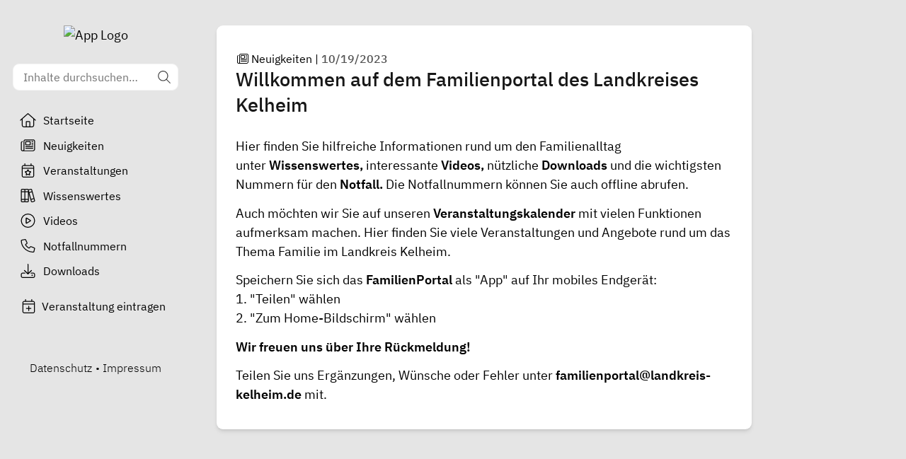

--- FILE ---
content_type: text/javascript; charset=utf-8
request_url: https://familienportal-kelheim.de/_nuxt/CJJxVVr0.js
body_size: 631
content:
import{_ as I}from"./BdZxxiLD.js";import{_ as N}from"./DciwwOlJ.js";import{_ as M}from"./Bs1Ca0Tc.js";import{d as $,q as B,y as V,z as h,I as A,A as F,B as E,D as t,b as a,C as D,H as w,G as i,E as R,p as S}from"./BKmvwC2G.js";import{u as T}from"./g-FV8DtH.js";import{u as q}from"./Btqg752S.js";import"./KLwTaj2y.js";const z={class:"page-padding"},G={class:"max-w-2xl rounded-lg bg-white px-4 py-8 shadow-md md:px-6"},H={class:"flex space-x-1 text-sm"},L={class:"font-semibold text-gray-600"},U={class:"mb-6 text-xl font-semibold leading-tight text-gray-900 xl:text-2xl"},Y=$({__name:"index",async setup(j){var u,m,d,c,_;let s,r;const v=B(),l=S(),{data:e,error:o}=([s,r]=V(()=>T(`${l.public.regionModule.apiBaseUrl}/regions/${l.public.regionModule.regionId}/news_items/${v.params.newsItemId}`,{transform(p){return p.news_item}},"$ikctclVVb4")),s=await s,r(),s);if(!e.value||o.value)throw((u=o.value)==null?void 0:u.statusCode)===404?h({fatal:!0,statusCode:404,statusMessage:"Neuigkeit nicht gefunden"}):h({fatal:!0,statusCode:(m=o.value)==null?void 0:m.statusCode,statusMessage:(d=o.value)==null?void 0:d.statusMessage});return q({title:(c=e.value)==null?void 0:c.title,description:(_=e.value)==null?void 0:_.content}),(p,n)=>{var f,g,x;const C=A("FontAwesomeIcon"),b=I,y=N,k=M;return F(),E("div",z,[t("div",G,[t("div",H,[t("div",null,[a(b,{to:"/neuigkeiten",class:"hover:underline"},{default:D(()=>[a(C,{icon:["fal","newspaper"],class:"mr-0.5","fixed-width":""}),n[0]||(n[0]=w("Neuigkeiten"))]),_:1,__:[0]})]),t("div",null,[n[1]||(n[1]=w(" | ")),t("span",L,[a(y,{datetime:(f=i(e))==null?void 0:f.published_at,year:"numeric",month:"2-digit",day:"2-digit"},null,8,["datetime"])])])]),t("h1",U,R((g=i(e))==null?void 0:g.title),1),a(k,{content:(x=i(e))==null?void 0:x.content},null,8,["content"])])])}}});export{Y as default};


--- FILE ---
content_type: text/javascript; charset=utf-8
request_url: https://familienportal-kelheim.de/_nuxt/DmDFBvXy.js
body_size: 749
content:
import{e as k,t as N}from"./CHRMmMpm.js";import{_ as V}from"./BdZxxiLD.js";import{d as z,I as A,A as c,M as m,C as O,Q as f,G as y,al as W,N as _,a5 as j}from"./BKmvwC2G.js";const h=a=>typeof a=="boolean"?`${a}`:a===0?"0":a,w=k,x=(a,t)=>e=>{var d;if((t==null?void 0:t.variants)==null)return w(a,e==null?void 0:e.class,e==null?void 0:e.className);const{variants:l,defaultVariants:i}=t,p=Object.keys(l).map(n=>{const o=e==null?void 0:e[n],r=i==null?void 0:i[n];if(o===null)return null;const s=h(o)||h(r);return l[n][s]}),v=e&&Object.entries(e).reduce((n,o)=>{let[r,s]=o;return s===void 0||(n[r]=s),n},{}),g=t==null||(d=t.compoundVariants)===null||d===void 0?void 0:d.reduce((n,o)=>{let{class:r,className:s,...C}=o;return Object.entries(C).every(B=>{let[b,u]=B;return Array.isArray(u)?u.includes({...i,...v}[b]):{...i,...v}[b]===u})?[...n,r,s]:n},[]);return w(a,p,g,e==null?void 0:e.class,e==null?void 0:e.className)},P=z({__name:"BaseButton",props:{type:{default:"default"},size:{default:"base"},icon:{default:null},fullWidth:{type:Boolean,default:!1},shadow:{type:Boolean,default:!1},loading:{type:Boolean,default:!1},to:{}},setup(a){const t=x("block whitespace-nowrap rounded font-semibold sm:inline-block",{variants:{type:{default:["border","border-gray-400","bg-white","text-gray-800","hover:bg-gray-100"],primary:"btn-primary",secondary:"btn-secondary",facebook:["text-white","focus:ring-[#314B80]","focus:ring-2","outline-none","bg-[#3b5998]"],whatsapp:["text-white","focus:ring-[#21BA5A]","focus:ring-2","outline-none","bg-[#25d366]"]},size:{base:["px-4","py-2"],small:["px-3","py-2","text-sm"],mini:["px-3","py-1.5","text-xs"]}}});return(e,d)=>{const l=A("FontAwesomeIcon");return c(),m(W(e.to?y(V):"button"),{to:e.to,class:f(y(N)(y(t)({type:e.type,size:e.size,class:{"w-full text-center":e.fullWidth,"sm:w-auto":!e.fullWidth,shadow:e.shadow,"text-center":e.to}})))},{default:O(()=>[e.icon&&!e.loading?(c(),m(l,{key:0,icon:["fal",e.icon],class:f(e.size==="mini"?"mr-0.5":"mr-1"),"fixed-width":""},null,8,["icon","class"])):e.loading?(c(),m(l,{key:1,icon:["fad","spinner-third"],spin:"",class:f(e.size==="mini"?"mr-0.5":"mr-1")},null,8,["class"])):_("",!0),j(e.$slots,"default")]),_:3},8,["to","class"])}}});export{P as _};


--- FILE ---
content_type: text/javascript; charset=utf-8
request_url: https://familienportal-kelheim.de/_nuxt/Ci9a9DGD.js
body_size: 576
content:
import{r as y,ar as p,w as m,a8 as F,o as S,n as g,a6 as O,a7 as T,ap as b,am as A,as as j,f as D}from"./BKmvwC2G.js";function M(t){return O()?(T(t),!0):!1}const L=typeof window<"u"&&typeof document<"u";typeof WorkerGlobalScope<"u"&&globalThis instanceof WorkerGlobalScope;const V=t=>typeof t<"u",x=Object.prototype.toString,_=t=>x.call(t)==="[object Object]",d=()=>{};function C(...t){if(t.length!==1)return A(...t);const n=t[0];return typeof n=="function"?b(j(()=>({get:n,set:d}))):y(n)}function h(t,n){function r(...e){return new Promise((o,i)=>{Promise.resolve(t(()=>n.apply(this,e),{fn:n,thisArg:this,args:e})).then(o).catch(i)})}return r}const v=t=>t();function P(t,n={}){let r,e,o=d;const i=s=>{clearTimeout(s),o(),o=d};let a;return s=>{const f=p(t),c=p(n.maxWait);return r&&i(r),f<=0||c!==void 0&&c<=0?(e&&(i(e),e=void 0),Promise.resolve(s())):new Promise((l,w)=>{o=n.rejectOnCancel?w:l,a=s,c&&!e&&(e=setTimeout(()=>{r&&i(r),e=void 0,l(a())},c)),r=setTimeout(()=>{e&&i(e),e=void 0,l(s())},f)})}}function R(t=v,n={}){const{initialState:r="active"}=n,e=C(r==="active");function o(){e.value=!1}function i(){e.value=!0}const a=(...u)=>{e.value&&t(...u)};return{isActive:b(e),pause:o,resume:i,eventFilter:a}}function $(t){return Array.isArray(t)?t:[t]}function W(t){return D()}function I(t,n=200,r={}){return h(P(n,r),t)}function q(t,n=200,r={}){const e=y(p(t)),o=I(()=>{e.value=t.value},n,r);return m(t,()=>o()),F(e)}function k(t,n,r={}){const{eventFilter:e=v,...o}=r;return m(t,h(e,n),o)}function z(t,n,r={}){const{eventFilter:e,initialState:o="active",...i}=r,{eventFilter:a,pause:u,resume:s,isActive:f}=R(e,{initialState:o});return{stop:k(t,n,{...i,eventFilter:a}),pause:u,resume:s,isActive:f}}function B(t,n=!0,r){W()?S(t,r):n?t():g(t)}function E(t,n,r){return m(t,n,{...r,immediate:!0})}export{$ as a,E as b,M as c,_ as d,V as e,L as i,q as r,B as t,z as w};


--- FILE ---
content_type: text/javascript; charset=utf-8
request_url: https://familienportal-kelheim.de/_nuxt/BTY5WzhP.js
body_size: 546
content:
import{_}from"./Bs1Ca0Tc.js";import{d as x,y as h,z as v,A as l,B as u,D as t,E as b,b as C,G as d,H as m,P as y,N as w,p as k}from"./BKmvwC2G.js";import{u as S}from"./YsDJqWz4.js";import{l as z}from"./DjZ3VA1B.js";import{u as E}from"./Btqg752S.js";import{u as M}from"./g-FV8DtH.js";import"./Ci9a9DGD.js";import"./KLwTaj2y.js";const V={class:"py-6 lg:mx-8 lg:max-w-2xl"},B={class:"px-4 md:px-6 lg:rounded-lg lg:bg-white lg:py-8 lg:shadow-md"},N={class:"article pb-6"},D={key:0},Y={class:"mt-3"},c="Datenschutz",Q=x({__name:"datenschutz",async setup($){let o,a;E({title:c,robots:{noindex:!0}});const n=S("fam-app-store",z),r=k(),{data:p,error:s}=([o,a]=h(()=>M(`${r.public.regionModule.apiBaseUrl}/regions/${r.public.regionModule.regionId}/privacy`,{transform(i){return i.content}},"$SrQ8SkAa3W")),o=await o,a(),o);if(s.value)throw v({statusCode:s.value.statusCode,statusMessage:s.value.statusMessage,fatal:!0});const f=()=>{n.value.loadYoutube=!1,alert("Entscheidung erfolgreich widerrufen.")};return(i,e)=>{const g=_;return l(),u("div",V,[t("div",B,[t("div",N,[t("h1",{class:"mb-1.5 text-xl font-semibold text-gray-900 xl:text-2xl"},b(c)),C(g,{content:d(p)||void 0},null,8,["content"]),d(n).loadYoutube?(l(),u("div",D,[e[2]||(e[2]=t("h2",{class:"mt-3 text-xl font-semibold"}," Entscheidung zum Laden von Youtube-Videos ",-1)),t("p",Y,[e[0]||(e[0]=m(" Ihre zuvor getroffene Entscheidung zum Laden von Youtube-Videos können Sie ")),t("a",{href:"#",onClick:y(f,["prevent"])},"hier"),e[1]||(e[1]=m(" widerrufen. "))])])):w("",!0)])])])}}});export{Q as default};


--- FILE ---
content_type: text/javascript; charset=utf-8
request_url: https://familienportal-kelheim.de/_nuxt/Ccn8bWV9.js
body_size: 725
content:
import{_ as N}from"./zwxdLQpW.js";import{_ as T}from"./CbSJhLH2.js";import{_ as B}from"./CSZ9Tfaz.js";import{d as I,q as P,y as b,a2 as F,I as M,A as e,B as n,b as o,C as _,R as $,p as A,H as q,E,G as t,D as d,F as R,O as S,M as V,a3 as D}from"./BKmvwC2G.js";import{l as H}from"./CHRMmMpm.js";import{u as W}from"./DwNfdeyP.js";import{u as j}from"./Btqg752S.js";import"./DciwwOlJ.js";import"./BdZxxiLD.js";import"./DdSZC9ZU.js";import"./g-FV8DtH.js";import"./KLwTaj2y.js";import"./C1QGnB9O.js";const z={class:"page-padding"},G={key:"loading"},L={class:"flex justify-center lg:max-w-2xl"},O={key:"content",class:"lg:max-w-2xl"},U={class:"space-y-8"},g="Neuigkeiten",le=I({__name:"index",async setup(J){let a,r;const f=P(),s=A();j({title:g,description:s.public.regionModule.appType==="familie"?"Wichtige Neuigkeiten rund um das Familienleben":"Wichtige und relevante Neuigkeiten"});const{params:i,data:c,status:h}=([a,r]=b(()=>W(`${s.public.regionModule.apiBaseUrl}/regions/${s.public.regionModule.regionId}/news_items`,[{name:"page",type:"string"}])),a=await a,r(),a),x=l=>{H.info("Clicked Next/Prev Page…"),D({query:{...f.query,page:l}})};return F(()=>{i.page&&window.scrollTo(0,0)}),(l,K)=>{const w=N,y=M("FontAwesomeIcon"),k=T,v=B;return e(),n("div",z,[o(w,{icon:"newspaper"},{default:_(()=>[q(E(g))]),_:1}),o($,{name:"fade",mode:"out-in"},{default:_(()=>{var m,p;return[t(h)==="pending"?(e(),n("div",G,[d("div",L,[o(y,{class:"ml-2 text-gray-700",icon:["fad","spinner-third"],spin:"",size:"2x"})])])):(e(),n("div",O,[d("div",U,[(e(!0),n(R,null,S((m=t(c))==null?void 0:m.news_items,(u,C)=>(e(),V(k,{key:u.id,item:u,index:C,shorten:!1,role:"article"},null,8,["item","index"]))),128))]),o(v,{class:"mt-6","current-page":t(i).page?parseInt(t(i).page):1,"total-results":((p=t(c))==null?void 0:p.total_count)||0,onPageChange:x},null,8,["current-page","total-results"])]))]}),_:1})])}}});export{le as default};


--- FILE ---
content_type: text/javascript; charset=utf-8
request_url: https://familienportal-kelheim.de/_nuxt/BKmvwC2G.js
body_size: 117348
content:
const __vite__mapDeps=(i,m=__vite__mapDeps,d=(m.f||(m.f=["./V4nvhIKP.js","./KLwTaj2y.js","./C5hYsEAT.js","./DdSZC9ZU.js","./5_fdhsPS.js","./zwxdLQpW.js","./CHRMmMpm.js","./DmDFBvXy.js","./BdZxxiLD.js","./g-FV8DtH.js","./Btqg752S.js","./D4edtPJB.js","./Bs1Ca0Tc.js","./CoSKXWm1.js","./DKsSo3qb.js","./BTY5WzhP.js","./YsDJqWz4.js","./Ci9a9DGD.js","./DjZ3VA1B.js","./CDMMSguF.js","./DciwwOlJ.js","./D2qTvKQF.js","./CHi4z8FZ.js","./CGTK4ceW.js","./GF4erpPr.js","./B-n-vPBy.js","./D-b_pfUx.js","./DwNfdeyP.js","./C1QGnB9O.js","./BmzTlYD1.js","./DL8pda2I.js","./DfiiAw_Q.js","./BctrrflJ.js","./CbSJhLH2.js","./Chx3pTkx.js","./DCOAG8W7.js","./Cpj98o6Y.js","./AQrXMbLX.js","./CJJxVVr0.js","./Ccn8bWV9.js","./CSZ9Tfaz.js","./DtGEhjsH.js","./nP5IlMRn.js","./BiBO0MWA.js","./DGMdTNxv.js","./C2MvXCEn.js","./BiqH250c.js","./CIByFLHL.js","./DxcG155Q.js","./DyU_RuJ_.js","./C2PPgfeM.js","./7q7u3DYp.js","./DlAUqK2U.js","./index.DoJ65HmI.css","./BEL9vMo7.js","./C_a2oVN0.js","./Co3w6c40.js","./Dg8uli-b.js","./BFpPk6kB.js","./default.CPCafHeF.css"])))=>i.map(i=>d[i]);
/**
* @vue/shared v3.5.16
* (c) 2018-present Yuxi (Evan) You and Vue contributors
* @license MIT
**//*! #__NO_SIDE_EFFECTS__ */function ua(e){const t=Object.create(null);for(const n of e.split(","))t[n]=1;return n=>n in t}const pe={},Vn=[],At=()=>{},ch=()=>!1,Xr=e=>e.charCodeAt(0)===111&&e.charCodeAt(1)===110&&(e.charCodeAt(2)>122||e.charCodeAt(2)<97),da=e=>e.startsWith("onUpdate:"),Ce=Object.assign,ha=(e,t)=>{const n=e.indexOf(t);n>-1&&e.splice(n,1)},fh=Object.prototype.hasOwnProperty,le=(e,t)=>fh.call(e,t),G=Array.isArray,Wn=e=>or(e)==="[object Map]",sr=e=>or(e)==="[object Set]",ll=e=>or(e)==="[object Date]",uh=e=>or(e)==="[object RegExp]",J=e=>typeof e=="function",be=e=>typeof e=="string",gt=e=>typeof e=="symbol",he=e=>e!==null&&typeof e=="object",pa=e=>(he(e)||J(e))&&J(e.then)&&J(e.catch),Tf=Object.prototype.toString,or=e=>Tf.call(e),dh=e=>or(e).slice(8,-1),Af=e=>or(e)==="[object Object]",ma=e=>be(e)&&e!=="NaN"&&e[0]!=="-"&&""+parseInt(e,10)===e,Kn=ua(",key,ref,ref_for,ref_key,onVnodeBeforeMount,onVnodeMounted,onVnodeBeforeUpdate,onVnodeUpdated,onVnodeBeforeUnmount,onVnodeUnmounted"),lo=e=>{const t=Object.create(null);return n=>t[n]||(t[n]=e(n))},hh=/-(\w)/g,ct=lo(e=>e.replace(hh,(t,n)=>n?n.toUpperCase():"")),ph=/\B([A-Z])/g,mn=lo(e=>e.replace(ph,"-$1").toLowerCase()),co=lo(e=>e.charAt(0).toUpperCase()+e.slice(1)),Oo=lo(e=>e?`on${co(e)}`:""),Dt=(e,t)=>!Object.is(e,t),Gn=(e,...t)=>{for(let n=0;n<e.length;n++)e[n](...t)},Pf=(e,t,n,r=!1)=>{Object.defineProperty(e,t,{configurable:!0,enumerable:!1,writable:r,value:n})},Ns=e=>{const t=parseFloat(e);return isNaN(t)?e:t},kf=e=>{const t=be(e)?Number(e):NaN;return isNaN(t)?e:t};let cl;const fo=()=>cl||(cl=typeof globalThis<"u"?globalThis:typeof self<"u"?self:typeof window<"u"?window:typeof global<"u"?global:{});function uo(e){if(G(e)){const t={};for(let n=0;n<e.length;n++){const r=e[n],s=be(r)?vh(r):uo(r);if(s)for(const o in s)t[o]=s[o]}return t}else if(be(e)||he(e))return e}const mh=/;(?![^(]*\))/g,gh=/:([^]+)/,yh=/\/\*[^]*?\*\//g;function vh(e){const t={};return e.replace(yh,"").split(mh).forEach(n=>{if(n){const r=n.split(gh);r.length>1&&(t[r[0].trim()]=r[1].trim())}}),t}function ho(e){let t="";if(be(e))t=e;else if(G(e))for(let n=0;n<e.length;n++){const r=ho(e[n]);r&&(t+=r+" ")}else if(he(e))for(const n in e)e[n]&&(t+=n+" ");return t.trim()}function z5(e){if(!e)return null;let{class:t,style:n}=e;return t&&!be(t)&&(e.class=ho(t)),n&&(e.style=uo(n)),e}const bh="itemscope,allowfullscreen,formnovalidate,ismap,nomodule,novalidate,readonly",_h=ua(bh);function Lf(e){return!!e||e===""}function wh(e,t){if(e.length!==t.length)return!1;let n=!0;for(let r=0;n&&r<e.length;r++)n=Qr(e[r],t[r]);return n}function Qr(e,t){if(e===t)return!0;let n=ll(e),r=ll(t);if(n||r)return n&&r?e.getTime()===t.getTime():!1;if(n=gt(e),r=gt(t),n||r)return e===t;if(n=G(e),r=G(t),n||r)return n&&r?wh(e,t):!1;if(n=he(e),r=he(t),n||r){if(!n||!r)return!1;const s=Object.keys(e).length,o=Object.keys(t).length;if(s!==o)return!1;for(const i in e){const a=e.hasOwnProperty(i),l=t.hasOwnProperty(i);if(a&&!l||!a&&l||!Qr(e[i],t[i]))return!1}}return String(e)===String(t)}function ga(e,t){return e.findIndex(n=>Qr(n,t))}const Rf=e=>!!(e&&e.__v_isRef===!0),Mf=e=>be(e)?e:e==null?"":G(e)||he(e)&&(e.toString===Tf||!J(e.toString))?Rf(e)?Mf(e.value):JSON.stringify(e,Of,2):String(e),Of=(e,t)=>Rf(t)?Of(e,t.value):Wn(t)?{[`Map(${t.size})`]:[...t.entries()].reduce((n,[r,s],o)=>(n[Io(r,o)+" =>"]=s,n),{})}:sr(t)?{[`Set(${t.size})`]:[...t.values()].map(n=>Io(n))}:gt(t)?Io(t):he(t)&&!G(t)&&!Af(t)?String(t):t,Io=(e,t="")=>{var n;return gt(e)?`Symbol(${(n=e.description)!=null?n:t})`:e};/**
* @vue/reactivity v3.5.16
* (c) 2018-present Yuxi (Evan) You and Vue contributors
* @license MIT
**/let Ne;class If{constructor(t=!1){this.detached=t,this._active=!0,this._on=0,this.effects=[],this.cleanups=[],this._isPaused=!1,this.parent=Ne,!t&&Ne&&(this.index=(Ne.scopes||(Ne.scopes=[])).push(this)-1)}get active(){return this._active}pause(){if(this._active){this._isPaused=!0;let t,n;if(this.scopes)for(t=0,n=this.scopes.length;t<n;t++)this.scopes[t].pause();for(t=0,n=this.effects.length;t<n;t++)this.effects[t].pause()}}resume(){if(this._active&&this._isPaused){this._isPaused=!1;let t,n;if(this.scopes)for(t=0,n=this.scopes.length;t<n;t++)this.scopes[t].resume();for(t=0,n=this.effects.length;t<n;t++)this.effects[t].resume()}}run(t){if(this._active){const n=Ne;try{return Ne=this,t()}finally{Ne=n}}}on(){++this._on===1&&(this.prevScope=Ne,Ne=this)}off(){this._on>0&&--this._on===0&&(Ne=this.prevScope,this.prevScope=void 0)}stop(t){if(this._active){this._active=!1;let n,r;for(n=0,r=this.effects.length;n<r;n++)this.effects[n].stop();for(this.effects.length=0,n=0,r=this.cleanups.length;n<r;n++)this.cleanups[n]();if(this.cleanups.length=0,this.scopes){for(n=0,r=this.scopes.length;n<r;n++)this.scopes[n].stop(!0);this.scopes.length=0}if(!this.detached&&this.parent&&!t){const s=this.parent.scopes.pop();s&&s!==this&&(this.parent.scopes[this.index]=s,s.index=this.index)}this.parent=void 0}}}function Eh(e){return new If(e)}function ya(){return Ne}function Sh(e,t=!1){Ne&&Ne.cleanups.push(e)}let ye;const No=new WeakSet;class Nf{constructor(t){this.fn=t,this.deps=void 0,this.depsTail=void 0,this.flags=5,this.next=void 0,this.cleanup=void 0,this.scheduler=void 0,Ne&&Ne.active&&Ne.effects.push(this)}pause(){this.flags|=64}resume(){this.flags&64&&(this.flags&=-65,No.has(this)&&(No.delete(this),this.trigger()))}notify(){this.flags&2&&!(this.flags&32)||this.flags&8||$f(this)}run(){if(!(this.flags&1))return this.fn();this.flags|=2,fl(this),Ff(this);const t=ye,n=mt;ye=this,mt=!0;try{return this.fn()}finally{Hf(this),ye=t,mt=n,this.flags&=-3}}stop(){if(this.flags&1){for(let t=this.deps;t;t=t.nextDep)_a(t);this.deps=this.depsTail=void 0,fl(this),this.onStop&&this.onStop(),this.flags&=-2}}trigger(){this.flags&64?No.add(this):this.scheduler?this.scheduler():this.runIfDirty()}runIfDirty(){ci(this)&&this.run()}get dirty(){return ci(this)}}let Df=0,Cr,Tr;function $f(e,t=!1){if(e.flags|=8,t){e.next=Tr,Tr=e;return}e.next=Cr,Cr=e}function va(){Df++}function ba(){if(--Df>0)return;if(Tr){let t=Tr;for(Tr=void 0;t;){const n=t.next;t.next=void 0,t.flags&=-9,t=n}}let e;for(;Cr;){let t=Cr;for(Cr=void 0;t;){const n=t.next;if(t.next=void 0,t.flags&=-9,t.flags&1)try{t.trigger()}catch(r){e||(e=r)}t=n}}if(e)throw e}function Ff(e){for(let t=e.deps;t;t=t.nextDep)t.version=-1,t.prevActiveLink=t.dep.activeLink,t.dep.activeLink=t}function Hf(e){let t,n=e.depsTail,r=n;for(;r;){const s=r.prevDep;r.version===-1?(r===n&&(n=s),_a(r),xh(r)):t=r,r.dep.activeLink=r.prevActiveLink,r.prevActiveLink=void 0,r=s}e.deps=t,e.depsTail=n}function ci(e){for(let t=e.deps;t;t=t.nextDep)if(t.dep.version!==t.version||t.dep.computed&&(zf(t.dep.computed)||t.dep.version!==t.version))return!0;return!!e._dirty}function zf(e){if(e.flags&4&&!(e.flags&16)||(e.flags&=-17,e.globalVersion===$r)||(e.globalVersion=$r,!e.isSSR&&e.flags&128&&(!e.deps&&!e._dirty||!ci(e))))return;e.flags|=2;const t=e.dep,n=ye,r=mt;ye=e,mt=!0;try{Ff(e);const s=e.fn(e._value);(t.version===0||Dt(s,e._value))&&(e.flags|=128,e._value=s,t.version++)}catch(s){throw t.version++,s}finally{ye=n,mt=r,Hf(e),e.flags&=-3}}function _a(e,t=!1){const{dep:n,prevSub:r,nextSub:s}=e;if(r&&(r.nextSub=s,e.prevSub=void 0),s&&(s.prevSub=r,e.nextSub=void 0),n.subs===e&&(n.subs=r,!r&&n.computed)){n.computed.flags&=-5;for(let o=n.computed.deps;o;o=o.nextDep)_a(o,!0)}!t&&!--n.sc&&n.map&&n.map.delete(n.key)}function xh(e){const{prevDep:t,nextDep:n}=e;t&&(t.nextDep=n,e.prevDep=void 0),n&&(n.prevDep=t,e.nextDep=void 0)}let mt=!0;const jf=[];function Ft(){jf.push(mt),mt=!1}function Ht(){const e=jf.pop();mt=e===void 0?!0:e}function fl(e){const{cleanup:t}=e;if(e.cleanup=void 0,t){const n=ye;ye=void 0;try{t()}finally{ye=n}}}let $r=0;class Ch{constructor(t,n){this.sub=t,this.dep=n,this.version=n.version,this.nextDep=this.prevDep=this.nextSub=this.prevSub=this.prevActiveLink=void 0}}class po{constructor(t){this.computed=t,this.version=0,this.activeLink=void 0,this.subs=void 0,this.map=void 0,this.key=void 0,this.sc=0}track(t){if(!ye||!mt||ye===this.computed)return;let n=this.activeLink;if(n===void 0||n.sub!==ye)n=this.activeLink=new Ch(ye,this),ye.deps?(n.prevDep=ye.depsTail,ye.depsTail.nextDep=n,ye.depsTail=n):ye.deps=ye.depsTail=n,Uf(n);else if(n.version===-1&&(n.version=this.version,n.nextDep)){const r=n.nextDep;r.prevDep=n.prevDep,n.prevDep&&(n.prevDep.nextDep=r),n.prevDep=ye.depsTail,n.nextDep=void 0,ye.depsTail.nextDep=n,ye.depsTail=n,ye.deps===n&&(ye.deps=r)}return n}trigger(t){this.version++,$r++,this.notify(t)}notify(t){va();try{for(let n=this.subs;n;n=n.prevSub)n.sub.notify()&&n.sub.dep.notify()}finally{ba()}}}function Uf(e){if(e.dep.sc++,e.sub.flags&4){const t=e.dep.computed;if(t&&!e.dep.subs){t.flags|=20;for(let r=t.deps;r;r=r.nextDep)Uf(r)}const n=e.dep.subs;n!==e&&(e.prevSub=n,n&&(n.nextSub=e)),e.dep.subs=e}}const Ds=new WeakMap,Sn=Symbol(""),fi=Symbol(""),Fr=Symbol("");function De(e,t,n){if(mt&&ye){let r=Ds.get(e);r||Ds.set(e,r=new Map);let s=r.get(n);s||(r.set(n,s=new po),s.map=r,s.key=n),s.track()}}function Rt(e,t,n,r,s,o){const i=Ds.get(e);if(!i){$r++;return}const a=l=>{l&&l.trigger()};if(va(),t==="clear")i.forEach(a);else{const l=G(e),f=l&&ma(n);if(l&&n==="length"){const c=Number(r);i.forEach((u,d)=>{(d==="length"||d===Fr||!gt(d)&&d>=c)&&a(u)})}else switch((n!==void 0||i.has(void 0))&&a(i.get(n)),f&&a(i.get(Fr)),t){case"add":l?f&&a(i.get("length")):(a(i.get(Sn)),Wn(e)&&a(i.get(fi)));break;case"delete":l||(a(i.get(Sn)),Wn(e)&&a(i.get(fi)));break;case"set":Wn(e)&&a(i.get(Sn));break}}ba()}function Th(e,t){const n=Ds.get(e);return n&&n.get(t)}function Dn(e){const t=re(e);return t===e?t:(De(t,"iterate",Fr),lt(e)?t:t.map(Oe))}function mo(e){return De(e=re(e),"iterate",Fr),e}const Ah={__proto__:null,[Symbol.iterator](){return Do(this,Symbol.iterator,Oe)},concat(...e){return Dn(this).concat(...e.map(t=>G(t)?Dn(t):t))},entries(){return Do(this,"entries",e=>(e[1]=Oe(e[1]),e))},every(e,t){return Pt(this,"every",e,t,void 0,arguments)},filter(e,t){return Pt(this,"filter",e,t,n=>n.map(Oe),arguments)},find(e,t){return Pt(this,"find",e,t,Oe,arguments)},findIndex(e,t){return Pt(this,"findIndex",e,t,void 0,arguments)},findLast(e,t){return Pt(this,"findLast",e,t,Oe,arguments)},findLastIndex(e,t){return Pt(this,"findLastIndex",e,t,void 0,arguments)},forEach(e,t){return Pt(this,"forEach",e,t,void 0,arguments)},includes(...e){return $o(this,"includes",e)},indexOf(...e){return $o(this,"indexOf",e)},join(e){return Dn(this).join(e)},lastIndexOf(...e){return $o(this,"lastIndexOf",e)},map(e,t){return Pt(this,"map",e,t,void 0,arguments)},pop(){return mr(this,"pop")},push(...e){return mr(this,"push",e)},reduce(e,...t){return ul(this,"reduce",e,t)},reduceRight(e,...t){return ul(this,"reduceRight",e,t)},shift(){return mr(this,"shift")},some(e,t){return Pt(this,"some",e,t,void 0,arguments)},splice(...e){return mr(this,"splice",e)},toReversed(){return Dn(this).toReversed()},toSorted(e){return Dn(this).toSorted(e)},toSpliced(...e){return Dn(this).toSpliced(...e)},unshift(...e){return mr(this,"unshift",e)},values(){return Do(this,"values",Oe)}};function Do(e,t,n){const r=mo(e),s=r[t]();return r!==e&&!lt(e)&&(s._next=s.next,s.next=()=>{const o=s._next();return o.value&&(o.value=n(o.value)),o}),s}const Ph=Array.prototype;function Pt(e,t,n,r,s,o){const i=mo(e),a=i!==e&&!lt(e),l=i[t];if(l!==Ph[t]){const u=l.apply(e,o);return a?Oe(u):u}let f=n;i!==e&&(a?f=function(u,d){return n.call(this,Oe(u),d,e)}:n.length>2&&(f=function(u,d){return n.call(this,u,d,e)}));const c=l.call(i,f,r);return a&&s?s(c):c}function ul(e,t,n,r){const s=mo(e);let o=n;return s!==e&&(lt(e)?n.length>3&&(o=function(i,a,l){return n.call(this,i,a,l,e)}):o=function(i,a,l){return n.call(this,i,Oe(a),l,e)}),s[t](o,...r)}function $o(e,t,n){const r=re(e);De(r,"iterate",Fr);const s=r[t](...n);return(s===-1||s===!1)&&wa(n[0])?(n[0]=re(n[0]),r[t](...n)):s}function mr(e,t,n=[]){Ft(),va();const r=re(e)[t].apply(e,n);return ba(),Ht(),r}const kh=ua("__proto__,__v_isRef,__isVue"),Bf=new Set(Object.getOwnPropertyNames(Symbol).filter(e=>e!=="arguments"&&e!=="caller").map(e=>Symbol[e]).filter(gt));function Lh(e){gt(e)||(e=String(e));const t=re(this);return De(t,"has",e),t.hasOwnProperty(e)}class Vf{constructor(t=!1,n=!1){this._isReadonly=t,this._isShallow=n}get(t,n,r){if(n==="__v_skip")return t.__v_skip;const s=this._isReadonly,o=this._isShallow;if(n==="__v_isReactive")return!s;if(n==="__v_isReadonly")return s;if(n==="__v_isShallow")return o;if(n==="__v_raw")return r===(s?o?Xf:Yf:o?qf:Gf).get(t)||Object.getPrototypeOf(t)===Object.getPrototypeOf(r)?t:void 0;const i=G(t);if(!s){let l;if(i&&(l=Ah[n]))return l;if(n==="hasOwnProperty")return Lh}const a=Reflect.get(t,n,Re(t)?t:r);return(gt(n)?Bf.has(n):kh(n))||(s||De(t,"get",n),o)?a:Re(a)?i&&ma(n)?a:a.value:he(a)?s?Qf(a):Vt(a):a}}class Wf extends Vf{constructor(t=!1){super(!1,t)}set(t,n,r,s){let o=t[n];if(!this._isShallow){const l=zt(o);if(!lt(r)&&!zt(r)&&(o=re(o),r=re(r)),!G(t)&&Re(o)&&!Re(r))return l?!1:(o.value=r,!0)}const i=G(t)&&ma(n)?Number(n)<t.length:le(t,n),a=Reflect.set(t,n,r,Re(t)?t:s);return t===re(s)&&(i?Dt(r,o)&&Rt(t,"set",n,r):Rt(t,"add",n,r)),a}deleteProperty(t,n){const r=le(t,n);t[n];const s=Reflect.deleteProperty(t,n);return s&&r&&Rt(t,"delete",n,void 0),s}has(t,n){const r=Reflect.has(t,n);return(!gt(n)||!Bf.has(n))&&De(t,"has",n),r}ownKeys(t){return De(t,"iterate",G(t)?"length":Sn),Reflect.ownKeys(t)}}class Kf extends Vf{constructor(t=!1){super(!0,t)}set(t,n){return!0}deleteProperty(t,n){return!0}}const Rh=new Wf,Mh=new Kf,Oh=new Wf(!0),Ih=new Kf(!0),ui=e=>e,ds=e=>Reflect.getPrototypeOf(e);function Nh(e,t,n){return function(...r){const s=this.__v_raw,o=re(s),i=Wn(o),a=e==="entries"||e===Symbol.iterator&&i,l=e==="keys"&&i,f=s[e](...r),c=n?ui:t?$s:Oe;return!t&&De(o,"iterate",l?fi:Sn),{next(){const{value:u,done:d}=f.next();return d?{value:u,done:d}:{value:a?[c(u[0]),c(u[1])]:c(u),done:d}},[Symbol.iterator](){return this}}}}function hs(e){return function(...t){return e==="delete"?!1:e==="clear"?void 0:this}}function Dh(e,t){const n={get(s){const o=this.__v_raw,i=re(o),a=re(s);e||(Dt(s,a)&&De(i,"get",s),De(i,"get",a));const{has:l}=ds(i),f=t?ui:e?$s:Oe;if(l.call(i,s))return f(o.get(s));if(l.call(i,a))return f(o.get(a));o!==i&&o.get(s)},get size(){const s=this.__v_raw;return!e&&De(re(s),"iterate",Sn),Reflect.get(s,"size",s)},has(s){const o=this.__v_raw,i=re(o),a=re(s);return e||(Dt(s,a)&&De(i,"has",s),De(i,"has",a)),s===a?o.has(s):o.has(s)||o.has(a)},forEach(s,o){const i=this,a=i.__v_raw,l=re(a),f=t?ui:e?$s:Oe;return!e&&De(l,"iterate",Sn),a.forEach((c,u)=>s.call(o,f(c),f(u),i))}};return Ce(n,e?{add:hs("add"),set:hs("set"),delete:hs("delete"),clear:hs("clear")}:{add(s){!t&&!lt(s)&&!zt(s)&&(s=re(s));const o=re(this);return ds(o).has.call(o,s)||(o.add(s),Rt(o,"add",s,s)),this},set(s,o){!t&&!lt(o)&&!zt(o)&&(o=re(o));const i=re(this),{has:a,get:l}=ds(i);let f=a.call(i,s);f||(s=re(s),f=a.call(i,s));const c=l.call(i,s);return i.set(s,o),f?Dt(o,c)&&Rt(i,"set",s,o):Rt(i,"add",s,o),this},delete(s){const o=re(this),{has:i,get:a}=ds(o);let l=i.call(o,s);l||(s=re(s),l=i.call(o,s)),a&&a.call(o,s);const f=o.delete(s);return l&&Rt(o,"delete",s,void 0),f},clear(){const s=re(this),o=s.size!==0,i=s.clear();return o&&Rt(s,"clear",void 0,void 0),i}}),["keys","values","entries",Symbol.iterator].forEach(s=>{n[s]=Nh(s,e,t)}),n}function go(e,t){const n=Dh(e,t);return(r,s,o)=>s==="__v_isReactive"?!e:s==="__v_isReadonly"?e:s==="__v_raw"?r:Reflect.get(le(n,s)&&s in r?n:r,s,o)}const $h={get:go(!1,!1)},Fh={get:go(!1,!0)},Hh={get:go(!0,!1)},zh={get:go(!0,!0)},Gf=new WeakMap,qf=new WeakMap,Yf=new WeakMap,Xf=new WeakMap;function jh(e){switch(e){case"Object":case"Array":return 1;case"Map":case"Set":case"WeakMap":case"WeakSet":return 2;default:return 0}}function Uh(e){return e.__v_skip||!Object.isExtensible(e)?0:jh(dh(e))}function Vt(e){return zt(e)?e:yo(e,!1,Rh,$h,Gf)}function It(e){return yo(e,!1,Oh,Fh,qf)}function Qf(e){return yo(e,!0,Mh,Hh,Yf)}function j5(e){return yo(e,!0,Ih,zh,Xf)}function yo(e,t,n,r,s){if(!he(e)||e.__v_raw&&!(t&&e.__v_isReactive))return e;const o=Uh(e);if(o===0)return e;const i=s.get(e);if(i)return i;const a=new Proxy(e,o===2?r:n);return s.set(e,a),a}function xn(e){return zt(e)?xn(e.__v_raw):!!(e&&e.__v_isReactive)}function zt(e){return!!(e&&e.__v_isReadonly)}function lt(e){return!!(e&&e.__v_isShallow)}function wa(e){return e?!!e.__v_raw:!1}function re(e){const t=e&&e.__v_raw;return t?re(t):e}function Bh(e){return!le(e,"__v_skip")&&Object.isExtensible(e)&&Pf(e,"__v_skip",!0),e}const Oe=e=>he(e)?Vt(e):e,$s=e=>he(e)?Qf(e):e;function Re(e){return e?e.__v_isRef===!0:!1}function ue(e){return Jf(e,!1)}function Hr(e){return Jf(e,!0)}function Jf(e,t){return Re(e)?e:new Vh(e,t)}class Vh{constructor(t,n){this.dep=new po,this.__v_isRef=!0,this.__v_isShallow=!1,this._rawValue=n?t:re(t),this._value=n?t:Oe(t),this.__v_isShallow=n}get value(){return this.dep.track(),this._value}set value(t){const n=this._rawValue,r=this.__v_isShallow||lt(t)||zt(t);t=r?t:re(t),Dt(t,n)&&(this._rawValue=t,this._value=r?t:Oe(t),this.dep.trigger())}}function se(e){return Re(e)?e.value:e}function U5(e){return J(e)?e():se(e)}const Wh={get:(e,t,n)=>t==="__v_raw"?e:se(Reflect.get(e,t,n)),set:(e,t,n,r)=>{const s=e[t];return Re(s)&&!Re(n)?(s.value=n,!0):Reflect.set(e,t,n,r)}};function Zf(e){return xn(e)?e:new Proxy(e,Wh)}class Kh{constructor(t){this.__v_isRef=!0,this._value=void 0;const n=this.dep=new po,{get:r,set:s}=t(n.track.bind(n),n.trigger.bind(n));this._get=r,this._set=s}get value(){return this._value=this._get()}set value(t){this._set(t)}}function B5(e){return new Kh(e)}function V5(e){const t=G(e)?new Array(e.length):{};for(const n in e)t[n]=tu(e,n);return t}class Gh{constructor(t,n,r){this._object=t,this._key=n,this._defaultValue=r,this.__v_isRef=!0,this._value=void 0}get value(){const t=this._object[this._key];return this._value=t===void 0?this._defaultValue:t}set value(t){this._object[this._key]=t}get dep(){return Th(re(this._object),this._key)}}class qh{constructor(t){this._getter=t,this.__v_isRef=!0,this.__v_isReadonly=!0,this._value=void 0}get value(){return this._value=this._getter()}}function eu(e,t,n){return Re(e)?e:J(e)?new qh(e):he(e)&&arguments.length>1?tu(e,t,n):ue(e)}function tu(e,t,n){const r=e[t];return Re(r)?r:new Gh(e,t,n)}class Yh{constructor(t,n,r){this.fn=t,this.setter=n,this._value=void 0,this.dep=new po(this),this.__v_isRef=!0,this.deps=void 0,this.depsTail=void 0,this.flags=16,this.globalVersion=$r-1,this.next=void 0,this.effect=this,this.__v_isReadonly=!n,this.isSSR=r}notify(){if(this.flags|=16,!(this.flags&8)&&ye!==this)return $f(this,!0),!0}get value(){const t=this.dep.track();return zf(this),t&&(t.version=this.dep.version),this._value}set value(t){this.setter&&this.setter(t)}}function Xh(e,t,n=!1){let r,s;return J(e)?r=e:(r=e.get,s=e.set),new Yh(r,s,n)}const ps={},Fs=new WeakMap;let bn;function Qh(e,t=!1,n=bn){if(n){let r=Fs.get(n);r||Fs.set(n,r=[]),r.push(e)}}function Jh(e,t,n=pe){const{immediate:r,deep:s,once:o,scheduler:i,augmentJob:a,call:l}=n,f=y=>s?y:lt(y)||s===!1||s===0?Mt(y,1):Mt(y);let c,u,d,h,b=!1,w=!1;if(Re(e)?(u=()=>e.value,b=lt(e)):xn(e)?(u=()=>f(e),b=!0):G(e)?(w=!0,b=e.some(y=>xn(y)||lt(y)),u=()=>e.map(y=>{if(Re(y))return y.value;if(xn(y))return f(y);if(J(y))return l?l(y,2):y()})):J(e)?t?u=l?()=>l(e,2):e:u=()=>{if(d){Ft();try{d()}finally{Ht()}}const y=bn;bn=c;try{return l?l(e,3,[h]):e(h)}finally{bn=y}}:u=At,t&&s){const y=u,E=s===!0?1/0:s;u=()=>Mt(y(),E)}const C=ya(),_=()=>{c.stop(),C&&C.active&&ha(C.effects,c)};if(o&&t){const y=t;t=(...E)=>{y(...E),_()}}let v=w?new Array(e.length).fill(ps):ps;const p=y=>{if(!(!(c.flags&1)||!c.dirty&&!y))if(t){const E=c.run();if(s||b||(w?E.some((x,A)=>Dt(x,v[A])):Dt(E,v))){d&&d();const x=bn;bn=c;try{const A=[E,v===ps?void 0:w&&v[0]===ps?[]:v,h];v=E,l?l(t,3,A):t(...A)}finally{bn=x}}}else c.run()};return a&&a(p),c=new Nf(u),c.scheduler=i?()=>i(p,!1):p,h=y=>Qh(y,!1,c),d=c.onStop=()=>{const y=Fs.get(c);if(y){if(l)l(y,4);else for(const E of y)E();Fs.delete(c)}},t?r?p(!0):v=c.run():i?i(p.bind(null,!0),!0):c.run(),_.pause=c.pause.bind(c),_.resume=c.resume.bind(c),_.stop=_,_}function Mt(e,t=1/0,n){if(t<=0||!he(e)||e.__v_skip||(n=n||new Set,n.has(e)))return e;if(n.add(e),t--,Re(e))Mt(e.value,t,n);else if(G(e))for(let r=0;r<e.length;r++)Mt(e[r],t,n);else if(sr(e)||Wn(e))e.forEach(r=>{Mt(r,t,n)});else if(Af(e)){for(const r in e)Mt(e[r],t,n);for(const r of Object.getOwnPropertySymbols(e))Object.prototype.propertyIsEnumerable.call(e,r)&&Mt(e[r],t,n)}return e}/**
* @vue/runtime-core v3.5.16
* (c) 2018-present Yuxi (Evan) You and Vue contributors
* @license MIT
**/function Jr(e,t,n,r){try{return r?e(...r):e()}catch(s){ir(s,t,n)}}function yt(e,t,n,r){if(J(e)){const s=Jr(e,t,n,r);return s&&pa(s)&&s.catch(o=>{ir(o,t,n)}),s}if(G(e)){const s=[];for(let o=0;o<e.length;o++)s.push(yt(e[o],t,n,r));return s}}function ir(e,t,n,r=!0){const s=t?t.vnode:null,{errorHandler:o,throwUnhandledErrorInProduction:i}=t&&t.appContext.config||pe;if(t){let a=t.parent;const l=t.proxy,f=`https://vuejs.org/error-reference/#runtime-${n}`;for(;a;){const c=a.ec;if(c){for(let u=0;u<c.length;u++)if(c[u](e,l,f)===!1)return}a=a.parent}if(o){Ft(),Jr(o,null,10,[e,l,f]),Ht();return}}Zh(e,n,s,r,i)}function Zh(e,t,n,r=!0,s=!1){if(s)throw e;console.error(e)}const Ve=[];let St=-1;const qn=[];let Zt=null,Fn=0;const nu=Promise.resolve();let Hs=null;function Wt(e){const t=Hs||nu;return e?t.then(this?e.bind(this):e):t}function e0(e){let t=St+1,n=Ve.length;for(;t<n;){const r=t+n>>>1,s=Ve[r],o=zr(s);o<e||o===e&&s.flags&2?t=r+1:n=r}return t}function Ea(e){if(!(e.flags&1)){const t=zr(e),n=Ve[Ve.length-1];!n||!(e.flags&2)&&t>=zr(n)?Ve.push(e):Ve.splice(e0(t),0,e),e.flags|=1,ru()}}function ru(){Hs||(Hs=nu.then(su))}function di(e){G(e)?qn.push(...e):Zt&&e.id===-1?Zt.splice(Fn+1,0,e):e.flags&1||(qn.push(e),e.flags|=1),ru()}function dl(e,t,n=St+1){for(;n<Ve.length;n++){const r=Ve[n];if(r&&r.flags&2){if(e&&r.id!==e.uid)continue;Ve.splice(n,1),n--,r.flags&4&&(r.flags&=-2),r(),r.flags&4||(r.flags&=-2)}}}function zs(e){if(qn.length){const t=[...new Set(qn)].sort((n,r)=>zr(n)-zr(r));if(qn.length=0,Zt){Zt.push(...t);return}for(Zt=t,Fn=0;Fn<Zt.length;Fn++){const n=Zt[Fn];n.flags&4&&(n.flags&=-2),n.flags&8||n(),n.flags&=-2}Zt=null,Fn=0}}const zr=e=>e.id==null?e.flags&2?-1:1/0:e.id;function su(e){try{for(St=0;St<Ve.length;St++){const t=Ve[St];t&&!(t.flags&8)&&(t.flags&4&&(t.flags&=-2),Jr(t,t.i,t.i?15:14),t.flags&4||(t.flags&=-2))}}finally{for(;St<Ve.length;St++){const t=Ve[St];t&&(t.flags&=-2)}St=-1,Ve.length=0,zs(),Hs=null,(Ve.length||qn.length)&&su()}}let Le=null,ou=null;function js(e){const t=Le;return Le=e,ou=e&&e.type.__scopeId||null,t}function vo(e,t=Le,n){if(!t||e._n)return e;const r=(...s)=>{r._d&&Tl(-1);const o=js(t);let i;try{i=e(...s)}finally{js(o),r._d&&Tl(1)}return i};return r._n=!0,r._c=!0,r._d=!0,r}function W5(e,t){if(Le===null)return e;const n=So(Le),r=e.dirs||(e.dirs=[]);for(let s=0;s<t.length;s++){let[o,i,a,l=pe]=t[s];o&&(J(o)&&(o={mounted:o,updated:o}),o.deep&&Mt(i),r.push({dir:o,instance:n,value:i,oldValue:void 0,arg:a,modifiers:l}))}return e}function xt(e,t,n,r){const s=e.dirs,o=t&&t.dirs;for(let i=0;i<s.length;i++){const a=s[i];o&&(a.oldValue=o[i].value);let l=a.dir[r];l&&(Ft(),yt(l,n,8,[e.el,a,e,t]),Ht())}}const iu=Symbol("_vte"),au=e=>e.__isTeleport,Ar=e=>e&&(e.disabled||e.disabled===""),hl=e=>e&&(e.defer||e.defer===""),pl=e=>typeof SVGElement<"u"&&e instanceof SVGElement,ml=e=>typeof MathMLElement=="function"&&e instanceof MathMLElement,hi=(e,t)=>{const n=e&&e.to;return be(n)?t?t(n):null:n},lu={name:"Teleport",__isTeleport:!0,process(e,t,n,r,s,o,i,a,l,f){const{mc:c,pc:u,pbc:d,o:{insert:h,querySelector:b,createText:w,createComment:C}}=f,_=Ar(t.props);let{shapeFlag:v,children:p,dynamicChildren:y}=t;if(e==null){const E=t.el=w(""),x=t.anchor=w("");h(E,n,r),h(x,n,r);const A=(k,M)=>{v&16&&(s&&s.isCE&&(s.ce._teleportTarget=k),c(p,k,M,s,o,i,a,l))},F=()=>{const k=t.target=hi(t.props,b),M=cu(k,t,w,h);k&&(i!=="svg"&&pl(k)?i="svg":i!=="mathml"&&ml(k)&&(i="mathml"),_||(A(k,M),Ts(t,!1)))};_&&(A(n,x),Ts(t,!0)),hl(t.props)?(t.el.__isMounted=!1,Ae(()=>{F(),delete t.el.__isMounted},o)):F()}else{if(hl(t.props)&&e.el.__isMounted===!1){Ae(()=>{lu.process(e,t,n,r,s,o,i,a,l,f)},o);return}t.el=e.el,t.targetStart=e.targetStart;const E=t.anchor=e.anchor,x=t.target=e.target,A=t.targetAnchor=e.targetAnchor,F=Ar(e.props),k=F?n:x,M=F?E:A;if(i==="svg"||pl(x)?i="svg":(i==="mathml"||ml(x))&&(i="mathml"),y?(d(e.dynamicChildren,y,k,s,o,i,a),La(e,t,!0)):l||u(e,t,k,M,s,o,i,a,!1),_)F?t.props&&e.props&&t.props.to!==e.props.to&&(t.props.to=e.props.to):ms(t,n,E,f,1);else if((t.props&&t.props.to)!==(e.props&&e.props.to)){const W=t.target=hi(t.props,b);W&&ms(t,W,null,f,0)}else F&&ms(t,x,A,f,1);Ts(t,_)}},remove(e,t,n,{um:r,o:{remove:s}},o){const{shapeFlag:i,children:a,anchor:l,targetStart:f,targetAnchor:c,target:u,props:d}=e;if(u&&(s(f),s(c)),o&&s(l),i&16){const h=o||!Ar(d);for(let b=0;b<a.length;b++){const w=a[b];r(w,t,n,h,!!w.dynamicChildren)}}},move:ms,hydrate:t0};function ms(e,t,n,{o:{insert:r},m:s},o=2){o===0&&r(e.targetAnchor,t,n);const{el:i,anchor:a,shapeFlag:l,children:f,props:c}=e,u=o===2;if(u&&r(i,t,n),(!u||Ar(c))&&l&16)for(let d=0;d<f.length;d++)s(f[d],t,n,2);u&&r(a,t,n)}function t0(e,t,n,r,s,o,{o:{nextSibling:i,parentNode:a,querySelector:l,insert:f,createText:c}},u){const d=t.target=hi(t.props,l);if(d){const h=Ar(t.props),b=d._lpa||d.firstChild;if(t.shapeFlag&16)if(h)t.anchor=u(i(e),t,a(e),n,r,s,o),t.targetStart=b,t.targetAnchor=b&&i(b);else{t.anchor=i(e);let w=b;for(;w;){if(w&&w.nodeType===8){if(w.data==="teleport start anchor")t.targetStart=w;else if(w.data==="teleport anchor"){t.targetAnchor=w,d._lpa=t.targetAnchor&&i(t.targetAnchor);break}}w=i(w)}t.targetAnchor||cu(d,t,c,f),u(b&&i(b),t,d,n,r,s,o)}Ts(t,h)}return t.anchor&&i(t.anchor)}const K5=lu;function Ts(e,t){const n=e.ctx;if(n&&n.ut){let r,s;for(t?(r=e.el,s=e.anchor):(r=e.targetStart,s=e.targetAnchor);r&&r!==s;)r.nodeType===1&&r.setAttribute("data-v-owner",n.uid),r=r.nextSibling;n.ut()}}function cu(e,t,n,r){const s=t.targetStart=n(""),o=t.targetAnchor=n("");return s[iu]=o,e&&(r(s,e),r(o,e)),o}const en=Symbol("_leaveCb"),gs=Symbol("_enterCb");function fu(){const e={isMounted:!1,isLeaving:!1,isUnmounting:!1,leavingVNodes:new Map};return es(()=>{e.isMounted=!0}),_o(()=>{e.isUnmounting=!0}),e}const st=[Function,Array],uu={mode:String,appear:Boolean,persisted:Boolean,onBeforeEnter:st,onEnter:st,onAfterEnter:st,onEnterCancelled:st,onBeforeLeave:st,onLeave:st,onAfterLeave:st,onLeaveCancelled:st,onBeforeAppear:st,onAppear:st,onAfterAppear:st,onAppearCancelled:st},du=e=>{const t=e.subTree;return t.component?du(t.component):t},n0={name:"BaseTransition",props:uu,setup(e,{slots:t}){const n=Gt(),r=fu();return()=>{const s=t.default&&Sa(t.default(),!0);if(!s||!s.length)return;const o=hu(s),i=re(e),{mode:a}=i;if(r.isLeaving)return Fo(o);const l=gl(o);if(!l)return Fo(o);let f=jr(l,i,r,n,u=>f=u);l.type!==Te&&un(l,f);let c=n.subTree&&gl(n.subTree);if(c&&c.type!==Te&&!pt(l,c)&&du(n).type!==Te){let u=jr(c,i,r,n);if(un(c,u),a==="out-in"&&l.type!==Te)return r.isLeaving=!0,u.afterLeave=()=>{r.isLeaving=!1,n.job.flags&8||n.update(),delete u.afterLeave,c=void 0},Fo(o);a==="in-out"&&l.type!==Te?u.delayLeave=(d,h,b)=>{const w=pu(r,c);w[String(c.key)]=c,d[en]=()=>{h(),d[en]=void 0,delete f.delayedLeave,c=void 0},f.delayedLeave=()=>{b(),delete f.delayedLeave,c=void 0}}:c=void 0}else c&&(c=void 0);return o}}};function hu(e){let t=e[0];if(e.length>1){for(const n of e)if(n.type!==Te){t=n;break}}return t}const r0=n0;function pu(e,t){const{leavingVNodes:n}=e;let r=n.get(t.type);return r||(r=Object.create(null),n.set(t.type,r)),r}function jr(e,t,n,r,s){const{appear:o,mode:i,persisted:a=!1,onBeforeEnter:l,onEnter:f,onAfterEnter:c,onEnterCancelled:u,onBeforeLeave:d,onLeave:h,onAfterLeave:b,onLeaveCancelled:w,onBeforeAppear:C,onAppear:_,onAfterAppear:v,onAppearCancelled:p}=t,y=String(e.key),E=pu(n,e),x=(k,M)=>{k&&yt(k,r,9,M)},A=(k,M)=>{const W=M[1];x(k,M),G(k)?k.every(N=>N.length<=1)&&W():k.length<=1&&W()},F={mode:i,persisted:a,beforeEnter(k){let M=l;if(!n.isMounted)if(o)M=C||l;else return;k[en]&&k[en](!0);const W=E[y];W&&pt(e,W)&&W.el[en]&&W.el[en](),x(M,[k])},enter(k){let M=f,W=c,N=u;if(!n.isMounted)if(o)M=_||f,W=v||c,N=p||u;else return;let X=!1;const te=k[gs]=ie=>{X||(X=!0,ie?x(N,[k]):x(W,[k]),F.delayedLeave&&F.delayedLeave(),k[gs]=void 0)};M?A(M,[k,te]):te()},leave(k,M){const W=String(e.key);if(k[gs]&&k[gs](!0),n.isUnmounting)return M();x(d,[k]);let N=!1;const X=k[en]=te=>{N||(N=!0,M(),te?x(w,[k]):x(b,[k]),k[en]=void 0,E[W]===e&&delete E[W])};E[W]=e,h?A(h,[k,X]):X()},clone(k){const M=jr(k,t,n,r,s);return s&&s(M),M}};return F}function Fo(e){if(Zr(e))return e=jt(e),e.children=null,e}function gl(e){if(!Zr(e))return au(e.type)&&e.children?hu(e.children):e;if(e.component)return e.component.subTree;const{shapeFlag:t,children:n}=e;if(n){if(t&16)return n[0];if(t&32&&J(n.default))return n.default()}}function un(e,t){e.shapeFlag&6&&e.component?(e.transition=t,un(e.component.subTree,t)):e.shapeFlag&128?(e.ssContent.transition=t.clone(e.ssContent),e.ssFallback.transition=t.clone(e.ssFallback)):e.transition=t}function Sa(e,t=!1,n){let r=[],s=0;for(let o=0;o<e.length;o++){let i=e[o];const a=n==null?i.key:String(n)+String(i.key!=null?i.key:o);i.type===Se?(i.patchFlag&128&&s++,r=r.concat(Sa(i.children,t,a))):(t||i.type!==Te)&&r.push(a!=null?jt(i,{key:a}):i)}if(s>1)for(let o=0;o<r.length;o++)r[o].patchFlag=-2;return r}/*! #__NO_SIDE_EFFECTS__ */function tt(e,t){return J(e)?Ce({name:e.name},t,{setup:e}):e}function G5(){const e=Gt();return e?(e.appContext.config.idPrefix||"v")+"-"+e.ids[0]+e.ids[1]++:""}function xa(e){e.ids=[e.ids[0]+e.ids[2]+++"-",0,0]}function Ur(e,t,n,r,s=!1){if(G(e)){e.forEach((b,w)=>Ur(b,t&&(G(t)?t[w]:t),n,r,s));return}if(cn(r)&&!s){r.shapeFlag&512&&r.type.__asyncResolved&&r.component.subTree.component&&Ur(e,t,n,r.component.subTree);return}const o=r.shapeFlag&4?So(r.component):r.el,i=s?null:o,{i:a,r:l}=e,f=t&&t.r,c=a.refs===pe?a.refs={}:a.refs,u=a.setupState,d=re(u),h=u===pe?()=>!1:b=>le(d,b);if(f!=null&&f!==l&&(be(f)?(c[f]=null,h(f)&&(u[f]=null)):Re(f)&&(f.value=null)),J(l))Jr(l,a,12,[i,c]);else{const b=be(l),w=Re(l);if(b||w){const C=()=>{if(e.f){const _=b?h(l)?u[l]:c[l]:l.value;s?G(_)&&ha(_,o):G(_)?_.includes(o)||_.push(o):b?(c[l]=[o],h(l)&&(u[l]=c[l])):(l.value=[o],e.k&&(c[e.k]=l.value))}else b?(c[l]=i,h(l)&&(u[l]=i)):w&&(l.value=i,e.k&&(c[e.k]=i))};i?(C.id=-1,Ae(C,n)):C()}}}let yl=!1;const $n=()=>{yl||(console.error("Hydration completed but contains mismatches."),yl=!0)},s0=e=>e.namespaceURI.includes("svg")&&e.tagName!=="foreignObject",o0=e=>e.namespaceURI.includes("MathML"),ys=e=>{if(e.nodeType===1){if(s0(e))return"svg";if(o0(e))return"mathml"}},zn=e=>e.nodeType===8;function i0(e){const{mt:t,p:n,o:{patchProp:r,createText:s,nextSibling:o,parentNode:i,remove:a,insert:l,createComment:f}}=e,c=(p,y)=>{if(!y.hasChildNodes()){n(null,p,y),zs(),y._vnode=p;return}u(y.firstChild,p,null,null,null),zs(),y._vnode=p},u=(p,y,E,x,A,F=!1)=>{F=F||!!y.dynamicChildren;const k=zn(p)&&p.data==="[",M=()=>w(p,y,E,x,A,k),{type:W,ref:N,shapeFlag:X,patchFlag:te}=y;let ie=p.nodeType;y.el=p,te===-2&&(F=!1,y.dynamicChildren=null);let B=null;switch(W){case An:ie!==3?y.children===""?(l(y.el=s(""),i(p),p),B=p):B=M():(p.data!==y.children&&($n(),p.data=y.children),B=o(p));break;case Te:v(p)?(B=o(p),_(y.el=p.content.firstChild,p,E)):ie!==8||k?B=M():B=o(p);break;case kr:if(k&&(p=o(p),ie=p.nodeType),ie===1||ie===3){B=p;const ee=!y.children.length;for(let V=0;V<y.staticCount;V++)ee&&(y.children+=B.nodeType===1?B.outerHTML:B.data),V===y.staticCount-1&&(y.anchor=B),B=o(B);return k?o(B):B}else M();break;case Se:k?B=b(p,y,E,x,A,F):B=M();break;default:if(X&1)(ie!==1||y.type.toLowerCase()!==p.tagName.toLowerCase())&&!v(p)?B=M():B=d(p,y,E,x,A,F);else if(X&6){y.slotScopeIds=A;const ee=i(p);if(k?B=C(p):zn(p)&&p.data==="teleport start"?B=C(p,p.data,"teleport end"):B=o(p),t(y,ee,null,E,x,ys(ee),F),cn(y)&&!y.type.__asyncResolved){let V;k?(V=de(Se),V.anchor=B?B.previousSibling:ee.lastChild):V=p.nodeType===3?Ws(""):de("div"),V.el=p,y.component.subTree=V}}else X&64?ie!==8?B=M():B=y.type.hydrate(p,y,E,x,A,F,e,h):X&128&&(B=y.type.hydrate(p,y,E,x,ys(i(p)),A,F,e,u))}return N!=null&&Ur(N,null,x,y),B},d=(p,y,E,x,A,F)=>{F=F||!!y.dynamicChildren;const{type:k,props:M,patchFlag:W,shapeFlag:N,dirs:X,transition:te}=y,ie=k==="input"||k==="option";if(ie||W!==-1){X&&xt(y,null,E,"created");let B=!1;if(v(p)){B=Nu(null,te)&&E&&E.vnode.props&&E.vnode.props.appear;const V=p.content.firstChild;if(B){const Ee=V.getAttribute("class");Ee&&(V.$cls=Ee),te.beforeEnter(V)}_(V,p,E),y.el=p=V}if(N&16&&!(M&&(M.innerHTML||M.textContent))){let V=h(p.firstChild,y,p,E,x,A,F);for(;V;){vs(p,1)||$n();const Ee=V;V=V.nextSibling,a(Ee)}}else if(N&8){let V=y.children;V[0]===`
`&&(p.tagName==="PRE"||p.tagName==="TEXTAREA")&&(V=V.slice(1)),p.textContent!==V&&(vs(p,0)||$n(),p.textContent=y.children)}if(M){if(ie||!F||W&48){const V=p.tagName.includes("-");for(const Ee in M)(ie&&(Ee.endsWith("value")||Ee==="indeterminate")||Xr(Ee)&&!Kn(Ee)||Ee[0]==="."||V)&&r(p,Ee,null,M[Ee],void 0,E)}else if(M.onClick)r(p,"onClick",null,M.onClick,void 0,E);else if(W&4&&xn(M.style))for(const V in M.style)M.style[V]}let ee;(ee=M&&M.onVnodeBeforeMount)&&Ye(ee,E,y),X&&xt(y,null,E,"beforeMount"),((ee=M&&M.onVnodeMounted)||X||B)&&zu(()=>{ee&&Ye(ee,E,y),B&&te.enter(p),X&&xt(y,null,E,"mounted")},x)}return p.nextSibling},h=(p,y,E,x,A,F,k)=>{k=k||!!y.dynamicChildren;const M=y.children,W=M.length;for(let N=0;N<W;N++){const X=k?M[N]:M[N]=et(M[N]),te=X.type===An;p?(te&&!k&&N+1<W&&et(M[N+1]).type===An&&(l(s(p.data.slice(X.children.length)),E,o(p)),p.data=X.children),p=u(p,X,x,A,F,k)):te&&!X.children?l(X.el=s(""),E):(vs(E,1)||$n(),n(null,X,E,null,x,A,ys(E),F))}return p},b=(p,y,E,x,A,F)=>{const{slotScopeIds:k}=y;k&&(A=A?A.concat(k):k);const M=i(p),W=h(o(p),y,M,E,x,A,F);return W&&zn(W)&&W.data==="]"?o(y.anchor=W):($n(),l(y.anchor=f("]"),M,W),W)},w=(p,y,E,x,A,F)=>{if(vs(p.parentElement,1)||$n(),y.el=null,F){const W=C(p);for(;;){const N=o(p);if(N&&N!==W)a(N);else break}}const k=o(p),M=i(p);return a(p),n(null,y,M,k,E,x,ys(M),A),E&&(E.vnode.el=y.el,Eo(E,y.el)),k},C=(p,y="[",E="]")=>{let x=0;for(;p;)if(p=o(p),p&&zn(p)&&(p.data===y&&x++,p.data===E)){if(x===0)return o(p);x--}return p},_=(p,y,E)=>{const x=y.parentNode;x&&x.replaceChild(p,y);let A=E;for(;A;)A.vnode.el===y&&(A.vnode.el=A.subTree.el=p),A=A.parent},v=p=>p.nodeType===1&&p.tagName==="TEMPLATE";return[c,u]}const vl="data-allow-mismatch",a0={0:"text",1:"children",2:"class",3:"style",4:"attribute"};function vs(e,t){if(t===0||t===1)for(;e&&!e.hasAttribute(vl);)e=e.parentElement;const n=e&&e.getAttribute(vl);if(n==null)return!1;if(n==="")return!0;{const r=n.split(",");return t===0&&r.includes("children")?!0:n.split(",").includes(a0[t])}}fo().requestIdleCallback;fo().cancelIdleCallback;function l0(e,t){if(zn(e)&&e.data==="["){let n=1,r=e.nextSibling;for(;r;){if(r.nodeType===1){if(t(r)===!1)break}else if(zn(r))if(r.data==="]"){if(--n===0)break}else r.data==="["&&n++;r=r.nextSibling}}else t(e)}const cn=e=>!!e.type.__asyncLoader;/*! #__NO_SIDE_EFFECTS__ */function c0(e){J(e)&&(e={loader:e});const{loader:t,loadingComponent:n,errorComponent:r,delay:s=200,hydrate:o,timeout:i,suspensible:a=!0,onError:l}=e;let f=null,c,u=0;const d=()=>(u++,f=null,h()),h=()=>{let b;return f||(b=f=t().catch(w=>{if(w=w instanceof Error?w:new Error(String(w)),l)return new Promise((C,_)=>{l(w,()=>C(d()),()=>_(w),u+1)});throw w}).then(w=>b!==f&&f?f:(w&&(w.__esModule||w[Symbol.toStringTag]==="Module")&&(w=w.default),c=w,w)))};return tt({name:"AsyncComponentWrapper",__asyncLoader:h,__asyncHydrate(b,w,C){const _=o?()=>{const p=o(()=>{C()},y=>l0(b,y));p&&(w.bum||(w.bum=[])).push(p),(w.u||(w.u=[])).push(()=>!0)}:C;c?_():h().then(()=>!w.isUnmounted&&_())},get __asyncResolved(){return c},setup(){const b=ke;if(xa(b),c)return()=>Ho(c,b);const w=p=>{f=null,ir(p,b,13,!r)};if(a&&b.suspense||Jn)return h().then(p=>()=>Ho(p,b)).catch(p=>(w(p),()=>r?de(r,{error:p}):null));const C=ue(!1),_=ue(),v=ue(!!s);return s&&setTimeout(()=>{v.value=!1},s),i!=null&&setTimeout(()=>{if(!C.value&&!_.value){const p=new Error(`Async component timed out after ${i}ms.`);w(p),_.value=p}},i),h().then(()=>{C.value=!0,b.parent&&Zr(b.parent.vnode)&&b.parent.update()}).catch(p=>{w(p),_.value=p}),()=>{if(C.value&&c)return Ho(c,b);if(_.value&&r)return de(r,{error:_.value});if(n&&!v.value)return de(n)}}})}function Ho(e,t){const{ref:n,props:r,children:s,ce:o}=t.vnode,i=de(e,r,s);return i.ref=n,i.ce=o,delete t.vnode.ce,i}const Zr=e=>e.type.__isKeepAlive,f0={name:"KeepAlive",__isKeepAlive:!0,props:{include:[String,RegExp,Array],exclude:[String,RegExp,Array],max:[String,Number]},setup(e,{slots:t}){const n=Gt(),r=n.ctx;if(!r.renderer)return()=>{const v=t.default&&t.default();return v&&v.length===1?v[0]:v};const s=new Map,o=new Set;let i=null;const a=n.suspense,{renderer:{p:l,m:f,um:c,o:{createElement:u}}}=r,d=u("div");r.activate=(v,p,y,E,x)=>{const A=v.component;f(v,p,y,0,a),l(A.vnode,v,p,y,A,a,E,v.slotScopeIds,x),Ae(()=>{A.isDeactivated=!1,A.a&&Gn(A.a);const F=v.props&&v.props.onVnodeMounted;F&&Ye(F,A.parent,v)},a)},r.deactivate=v=>{const p=v.component;Bs(p.m),Bs(p.a),f(v,d,null,1,a),Ae(()=>{p.da&&Gn(p.da);const y=v.props&&v.props.onVnodeUnmounted;y&&Ye(y,p.parent,v),p.isDeactivated=!0},a)};function h(v){zo(v),c(v,n,a,!0)}function b(v){s.forEach((p,y)=>{const E=Si(p.type);E&&!v(E)&&w(y)})}function w(v){const p=s.get(v);p&&(!i||!pt(p,i))?h(p):i&&zo(i),s.delete(v),o.delete(v)}fn(()=>[e.include,e.exclude],([v,p])=>{v&&b(y=>Er(v,y)),p&&b(y=>!Er(p,y))},{flush:"post",deep:!0});let C=null;const _=()=>{C!=null&&(Vs(n.subTree.type)?Ae(()=>{s.set(C,bs(n.subTree))},n.subTree.suspense):s.set(C,bs(n.subTree)))};return es(_),Ca(_),_o(()=>{s.forEach(v=>{const{subTree:p,suspense:y}=n,E=bs(p);if(v.type===E.type&&v.key===E.key){zo(E);const x=E.component.da;x&&Ae(x,y);return}h(v)})}),()=>{if(C=null,!t.default)return i=null;const v=t.default(),p=v[0];if(v.length>1)return i=null,v;if(!Ln(p)||!(p.shapeFlag&4)&&!(p.shapeFlag&128))return i=null,p;let y=bs(p);if(y.type===Te)return i=null,y;const E=y.type,x=Si(cn(y)?y.type.__asyncResolved||{}:E),{include:A,exclude:F,max:k}=e;if(A&&(!x||!Er(A,x))||F&&x&&Er(F,x))return y.shapeFlag&=-257,i=y,p;const M=y.key==null?E:y.key,W=s.get(M);return y.el&&(y=jt(y),p.shapeFlag&128&&(p.ssContent=y)),C=M,W?(y.el=W.el,y.component=W.component,y.transition&&un(y,y.transition),y.shapeFlag|=512,o.delete(M),o.add(M)):(o.add(M),k&&o.size>parseInt(k,10)&&w(o.values().next().value)),y.shapeFlag|=256,i=y,Vs(p.type)?p:y}}},u0=f0;function Er(e,t){return G(e)?e.some(n=>Er(n,t)):be(e)?e.split(",").includes(t):uh(e)?(e.lastIndex=0,e.test(t)):!1}function mu(e,t){yu(e,"a",t)}function gu(e,t){yu(e,"da",t)}function yu(e,t,n=ke){const r=e.__wdc||(e.__wdc=()=>{let s=n;for(;s;){if(s.isDeactivated)return;s=s.parent}return e()});if(bo(t,r,n),n){let s=n.parent;for(;s&&s.parent;)Zr(s.parent.vnode)&&d0(r,t,n,s),s=s.parent}}function d0(e,t,n,r){const s=bo(t,e,r,!0);Ta(()=>{ha(r[t],s)},n)}function zo(e){e.shapeFlag&=-257,e.shapeFlag&=-513}function bs(e){return e.shapeFlag&128?e.ssContent:e}function bo(e,t,n=ke,r=!1){if(n){const s=n[e]||(n[e]=[]),o=t.__weh||(t.__weh=(...i)=>{Ft();const a=Rn(n),l=yt(t,n,e,i);return a(),Ht(),l});return r?s.unshift(o):s.push(o),o}}const Kt=e=>(t,n=ke)=>{(!Jn||e==="sp")&&bo(e,(...r)=>t(...r),n)},h0=Kt("bm"),es=Kt("m"),p0=Kt("bu"),Ca=Kt("u"),_o=Kt("bum"),Ta=Kt("um"),m0=Kt("sp"),g0=Kt("rtg"),y0=Kt("rtc");function vu(e,t=ke){bo("ec",e,t)}const bu="components";function q5(e,t){return wu(bu,e,!0,t)||e}const _u=Symbol.for("v-ndc");function v0(e){return be(e)?wu(bu,e,!1)||e:e||_u}function wu(e,t,n=!0,r=!1){const s=Le||ke;if(s){const o=s.type;{const a=Si(o,!1);if(a&&(a===t||a===ct(t)||a===co(ct(t))))return o}const i=bl(s[e]||o[e],t)||bl(s.appContext[e],t);return!i&&r?o:i}}function bl(e,t){return e&&(e[t]||e[ct(t)]||e[co(ct(t))])}function Y5(e,t,n,r){let s;const o=n,i=G(e);if(i||be(e)){const a=i&&xn(e);let l=!1,f=!1;a&&(l=!lt(e),f=zt(e),e=mo(e)),s=new Array(e.length);for(let c=0,u=e.length;c<u;c++)s[c]=t(l?f?$s(Oe(e[c])):Oe(e[c]):e[c],c,void 0,o)}else if(typeof e=="number"){s=new Array(e);for(let a=0;a<e;a++)s[a]=t(a+1,a,void 0,o)}else if(he(e))if(e[Symbol.iterator])s=Array.from(e,(a,l)=>t(a,l,void 0,o));else{const a=Object.keys(e);s=new Array(a.length);for(let l=0,f=a.length;l<f;l++){const c=a[l];s[l]=t(e[c],c,l,o)}}else s=[];return s}function X5(e,t,n={},r,s){if(Le.ce||Le.parent&&cn(Le.parent)&&Le.parent.ce)return t!=="default"&&(n.name=t),$e(),sn(Se,null,[de("slot",n,r&&r())],64);let o=e[t];o&&o._c&&(o._d=!1),$e();const i=o&&Eu(o(n)),a=n.key||i&&i.key,l=sn(Se,{key:(a&&!gt(a)?a:`_${t}`)+(!i&&r?"_fb":"")},i||(r?r():[]),i&&e._===1?64:-2);return l.scopeId&&(l.slotScopeIds=[l.scopeId+"-s"]),o&&o._c&&(o._d=!0),l}function Eu(e){return e.some(t=>Ln(t)?!(t.type===Te||t.type===Se&&!Eu(t.children)):!0)?e:null}const pi=e=>e?Wu(e)?So(e):pi(e.parent):null,Pr=Ce(Object.create(null),{$:e=>e,$el:e=>e.vnode.el,$data:e=>e.data,$props:e=>e.props,$attrs:e=>e.attrs,$slots:e=>e.slots,$refs:e=>e.refs,$parent:e=>pi(e.parent),$root:e=>pi(e.root),$host:e=>e.ce,$emit:e=>e.emit,$options:e=>Aa(e),$forceUpdate:e=>e.f||(e.f=()=>{Ea(e.update)}),$nextTick:e=>e.n||(e.n=Wt.bind(e.proxy)),$watch:e=>z0.bind(e)}),jo=(e,t)=>e!==pe&&!e.__isScriptSetup&&le(e,t),b0={get({_:e},t){if(t==="__v_skip")return!0;const{ctx:n,setupState:r,data:s,props:o,accessCache:i,type:a,appContext:l}=e;let f;if(t[0]!=="$"){const h=i[t];if(h!==void 0)switch(h){case 1:return r[t];case 2:return s[t];case 4:return n[t];case 3:return o[t]}else{if(jo(r,t))return i[t]=1,r[t];if(s!==pe&&le(s,t))return i[t]=2,s[t];if((f=e.propsOptions[0])&&le(f,t))return i[t]=3,o[t];if(n!==pe&&le(n,t))return i[t]=4,n[t];gi&&(i[t]=0)}}const c=Pr[t];let u,d;if(c)return t==="$attrs"&&De(e.attrs,"get",""),c(e);if((u=a.__cssModules)&&(u=u[t]))return u;if(n!==pe&&le(n,t))return i[t]=4,n[t];if(d=l.config.globalProperties,le(d,t))return d[t]},set({_:e},t,n){const{data:r,setupState:s,ctx:o}=e;return jo(s,t)?(s[t]=n,!0):r!==pe&&le(r,t)?(r[t]=n,!0):le(e.props,t)||t[0]==="$"&&t.slice(1)in e?!1:(o[t]=n,!0)},has({_:{data:e,setupState:t,accessCache:n,ctx:r,appContext:s,propsOptions:o}},i){let a;return!!n[i]||e!==pe&&le(e,i)||jo(t,i)||(a=o[0])&&le(a,i)||le(r,i)||le(Pr,i)||le(s.config.globalProperties,i)},defineProperty(e,t,n){return n.get!=null?e._.accessCache[t]=0:le(n,"value")&&this.set(e,t,n.value,null),Reflect.defineProperty(e,t,n)}};function Q5(){return _0().attrs}function _0(){const e=Gt();return e.setupContext||(e.setupContext=Gu(e))}function mi(e){return G(e)?e.reduce((t,n)=>(t[n]=null,t),{}):e}function J5(e,t){const n=mi(e);for(const r in t){if(r.startsWith("__skip"))continue;let s=n[r];s?G(s)||J(s)?s=n[r]={type:s,default:t[r]}:s.default=t[r]:s===null&&(s=n[r]={default:t[r]}),s&&t[`__skip_${r}`]&&(s.skipFactory=!0)}return n}function Z5(e){const t=Gt();let n=e();return wi(),pa(n)&&(n=n.catch(r=>{throw Rn(t),r})),[n,()=>Rn(t)]}let gi=!0;function w0(e){const t=Aa(e),n=e.proxy,r=e.ctx;gi=!1,t.beforeCreate&&_l(t.beforeCreate,e,"bc");const{data:s,computed:o,methods:i,watch:a,provide:l,inject:f,created:c,beforeMount:u,mounted:d,beforeUpdate:h,updated:b,activated:w,deactivated:C,beforeDestroy:_,beforeUnmount:v,destroyed:p,unmounted:y,render:E,renderTracked:x,renderTriggered:A,errorCaptured:F,serverPrefetch:k,expose:M,inheritAttrs:W,components:N,directives:X,filters:te}=t;if(f&&E0(f,r,null),i)for(const ee in i){const V=i[ee];J(V)&&(r[ee]=V.bind(n))}if(s){const ee=s.call(n,n);he(ee)&&(e.data=Vt(ee))}if(gi=!0,o)for(const ee in o){const V=o[ee],Ee=J(V)?V.bind(n,n):J(V.get)?V.get.bind(n,n):At,Yt=!J(V)&&J(V.set)?V.set.bind(n):At,bt=xe({get:Ee,set:Yt});Object.defineProperty(r,ee,{enumerable:!0,configurable:!0,get:()=>bt.value,set:Ke=>bt.value=Ke})}if(a)for(const ee in a)Su(a[ee],r,n,ee);if(l){const ee=J(l)?l.call(n):l;Reflect.ownKeys(ee).forEach(V=>{Tn(V,ee[V])})}c&&_l(c,e,"c");function B(ee,V){G(V)?V.forEach(Ee=>ee(Ee.bind(n))):V&&ee(V.bind(n))}if(B(h0,u),B(es,d),B(p0,h),B(Ca,b),B(mu,w),B(gu,C),B(vu,F),B(y0,x),B(g0,A),B(_o,v),B(Ta,y),B(m0,k),G(M))if(M.length){const ee=e.exposed||(e.exposed={});M.forEach(V=>{Object.defineProperty(ee,V,{get:()=>n[V],set:Ee=>n[V]=Ee})})}else e.exposed||(e.exposed={});E&&e.render===At&&(e.render=E),W!=null&&(e.inheritAttrs=W),N&&(e.components=N),X&&(e.directives=X),k&&xa(e)}function E0(e,t,n=At){G(e)&&(e=yi(e));for(const r in e){const s=e[r];let o;he(s)?"default"in s?o=We(s.from||r,s.default,!0):o=We(s.from||r):o=We(s),Re(o)?Object.defineProperty(t,r,{enumerable:!0,configurable:!0,get:()=>o.value,set:i=>o.value=i}):t[r]=o}}function _l(e,t,n){yt(G(e)?e.map(r=>r.bind(t.proxy)):e.bind(t.proxy),t,n)}function Su(e,t,n,r){let s=r.includes(".")?$u(n,r):()=>n[r];if(be(e)){const o=t[e];J(o)&&fn(s,o)}else if(J(e))fn(s,e.bind(n));else if(he(e))if(G(e))e.forEach(o=>Su(o,t,n,r));else{const o=J(e.handler)?e.handler.bind(n):t[e.handler];J(o)&&fn(s,o,e)}}function Aa(e){const t=e.type,{mixins:n,extends:r}=t,{mixins:s,optionsCache:o,config:{optionMergeStrategies:i}}=e.appContext,a=o.get(t);let l;return a?l=a:!s.length&&!n&&!r?l=t:(l={},s.length&&s.forEach(f=>Us(l,f,i,!0)),Us(l,t,i)),he(t)&&o.set(t,l),l}function Us(e,t,n,r=!1){const{mixins:s,extends:o}=t;o&&Us(e,o,n,!0),s&&s.forEach(i=>Us(e,i,n,!0));for(const i in t)if(!(r&&i==="expose")){const a=S0[i]||n&&n[i];e[i]=a?a(e[i],t[i]):t[i]}return e}const S0={data:wl,props:El,emits:El,methods:Sr,computed:Sr,beforeCreate:Be,created:Be,beforeMount:Be,mounted:Be,beforeUpdate:Be,updated:Be,beforeDestroy:Be,beforeUnmount:Be,destroyed:Be,unmounted:Be,activated:Be,deactivated:Be,errorCaptured:Be,serverPrefetch:Be,components:Sr,directives:Sr,watch:C0,provide:wl,inject:x0};function wl(e,t){return t?e?function(){return Ce(J(e)?e.call(this,this):e,J(t)?t.call(this,this):t)}:t:e}function x0(e,t){return Sr(yi(e),yi(t))}function yi(e){if(G(e)){const t={};for(let n=0;n<e.length;n++)t[e[n]]=e[n];return t}return e}function Be(e,t){return e?[...new Set([].concat(e,t))]:t}function Sr(e,t){return e?Ce(Object.create(null),e,t):t}function El(e,t){return e?G(e)&&G(t)?[...new Set([...e,...t])]:Ce(Object.create(null),mi(e),mi(t??{})):t}function C0(e,t){if(!e)return t;if(!t)return e;const n=Ce(Object.create(null),e);for(const r in t)n[r]=Be(e[r],t[r]);return n}function xu(){return{app:null,config:{isNativeTag:ch,performance:!1,globalProperties:{},optionMergeStrategies:{},errorHandler:void 0,warnHandler:void 0,compilerOptions:{}},mixins:[],components:{},directives:{},provides:Object.create(null),optionsCache:new WeakMap,propsCache:new WeakMap,emitsCache:new WeakMap}}let T0=0;function A0(e,t){return function(r,s=null){J(r)||(r=Ce({},r)),s!=null&&!he(s)&&(s=null);const o=xu(),i=new WeakSet,a=[];let l=!1;const f=o.app={_uid:T0++,_component:r,_props:s,_container:null,_context:o,_instance:null,version:qu,get config(){return o.config},set config(c){},use(c,...u){return i.has(c)||(c&&J(c.install)?(i.add(c),c.install(f,...u)):J(c)&&(i.add(c),c(f,...u))),f},mixin(c){return o.mixins.includes(c)||o.mixins.push(c),f},component(c,u){return u?(o.components[c]=u,f):o.components[c]},directive(c,u){return u?(o.directives[c]=u,f):o.directives[c]},mount(c,u,d){if(!l){const h=f._ceVNode||de(r,s);return h.appContext=o,d===!0?d="svg":d===!1&&(d=void 0),u&&t?t(h,c):e(h,c,d),l=!0,f._container=c,c.__vue_app__=f,So(h.component)}},onUnmount(c){a.push(c)},unmount(){l&&(yt(a,f._instance,16),e(null,f._container),delete f._container.__vue_app__)},provide(c,u){return o.provides[c]=u,f},runWithContext(c){const u=Cn;Cn=f;try{return c()}finally{Cn=u}}};return f}}let Cn=null;function Tn(e,t){if(ke){let n=ke.provides;const r=ke.parent&&ke.parent.provides;r===n&&(n=ke.provides=Object.create(r)),n[e]=t}}function We(e,t,n=!1){const r=ke||Le;if(r||Cn){let s=Cn?Cn._context.provides:r?r.parent==null||r.ce?r.vnode.appContext&&r.vnode.appContext.provides:r.parent.provides:void 0;if(s&&e in s)return s[e];if(arguments.length>1)return n&&J(t)?t.call(r&&r.proxy):t}}function Cu(){return!!(ke||Le||Cn)}const Tu={},Au=()=>Object.create(Tu),Pu=e=>Object.getPrototypeOf(e)===Tu;function P0(e,t,n,r=!1){const s={},o=Au();e.propsDefaults=Object.create(null),ku(e,t,s,o);for(const i in e.propsOptions[0])i in s||(s[i]=void 0);n?e.props=r?s:It(s):e.type.props?e.props=s:e.props=o,e.attrs=o}function k0(e,t,n,r){const{props:s,attrs:o,vnode:{patchFlag:i}}=e,a=re(s),[l]=e.propsOptions;let f=!1;if((r||i>0)&&!(i&16)){if(i&8){const c=e.vnode.dynamicProps;for(let u=0;u<c.length;u++){let d=c[u];if(wo(e.emitsOptions,d))continue;const h=t[d];if(l)if(le(o,d))h!==o[d]&&(o[d]=h,f=!0);else{const b=ct(d);s[b]=vi(l,a,b,h,e,!1)}else h!==o[d]&&(o[d]=h,f=!0)}}}else{ku(e,t,s,o)&&(f=!0);let c;for(const u in a)(!t||!le(t,u)&&((c=mn(u))===u||!le(t,c)))&&(l?n&&(n[u]!==void 0||n[c]!==void 0)&&(s[u]=vi(l,a,u,void 0,e,!0)):delete s[u]);if(o!==a)for(const u in o)(!t||!le(t,u))&&(delete o[u],f=!0)}f&&Rt(e.attrs,"set","")}function ku(e,t,n,r){const[s,o]=e.propsOptions;let i=!1,a;if(t)for(let l in t){if(Kn(l))continue;const f=t[l];let c;s&&le(s,c=ct(l))?!o||!o.includes(c)?n[c]=f:(a||(a={}))[c]=f:wo(e.emitsOptions,l)||(!(l in r)||f!==r[l])&&(r[l]=f,i=!0)}if(o){const l=re(n),f=a||pe;for(let c=0;c<o.length;c++){const u=o[c];n[u]=vi(s,l,u,f[u],e,!le(f,u))}}return i}function vi(e,t,n,r,s,o){const i=e[n];if(i!=null){const a=le(i,"default");if(a&&r===void 0){const l=i.default;if(i.type!==Function&&!i.skipFactory&&J(l)){const{propsDefaults:f}=s;if(n in f)r=f[n];else{const c=Rn(s);r=f[n]=l.call(null,t),c()}}else r=l;s.ce&&s.ce._setProp(n,r)}i[0]&&(o&&!a?r=!1:i[1]&&(r===""||r===mn(n))&&(r=!0))}return r}const L0=new WeakMap;function Lu(e,t,n=!1){const r=n?L0:t.propsCache,s=r.get(e);if(s)return s;const o=e.props,i={},a=[];let l=!1;if(!J(e)){const c=u=>{l=!0;const[d,h]=Lu(u,t,!0);Ce(i,d),h&&a.push(...h)};!n&&t.mixins.length&&t.mixins.forEach(c),e.extends&&c(e.extends),e.mixins&&e.mixins.forEach(c)}if(!o&&!l)return he(e)&&r.set(e,Vn),Vn;if(G(o))for(let c=0;c<o.length;c++){const u=ct(o[c]);Sl(u)&&(i[u]=pe)}else if(o)for(const c in o){const u=ct(c);if(Sl(u)){const d=o[c],h=i[u]=G(d)||J(d)?{type:d}:Ce({},d),b=h.type;let w=!1,C=!0;if(G(b))for(let _=0;_<b.length;++_){const v=b[_],p=J(v)&&v.name;if(p==="Boolean"){w=!0;break}else p==="String"&&(C=!1)}else w=J(b)&&b.name==="Boolean";h[0]=w,h[1]=C,(w||le(h,"default"))&&a.push(u)}}const f=[i,a];return he(e)&&r.set(e,f),f}function Sl(e){return e[0]!=="$"&&!Kn(e)}const Pa=e=>e[0]==="_"||e==="$stable",ka=e=>G(e)?e.map(et):[et(e)],R0=(e,t,n)=>{if(t._n)return t;const r=vo((...s)=>ka(t(...s)),n);return r._c=!1,r},Ru=(e,t,n)=>{const r=e._ctx;for(const s in e){if(Pa(s))continue;const o=e[s];if(J(o))t[s]=R0(s,o,r);else if(o!=null){const i=ka(o);t[s]=()=>i}}},Mu=(e,t)=>{const n=ka(t);e.slots.default=()=>n},Ou=(e,t,n)=>{for(const r in t)(n||!Pa(r))&&(e[r]=t[r])},M0=(e,t,n)=>{const r=e.slots=Au();if(e.vnode.shapeFlag&32){const s=t._;s?(Ou(r,t,n),n&&Pf(r,"_",s,!0)):Ru(t,r)}else t&&Mu(e,t)},O0=(e,t,n)=>{const{vnode:r,slots:s}=e;let o=!0,i=pe;if(r.shapeFlag&32){const a=t._;a?n&&a===1?o=!1:Ou(s,t,n):(o=!t.$stable,Ru(t,s)),i=t}else t&&(Mu(e,t),i={default:1});if(o)for(const a in s)!Pa(a)&&i[a]==null&&delete s[a]},Ae=zu;function I0(e){return Iu(e)}function N0(e){return Iu(e,i0)}function Iu(e,t){const n=fo();n.__VUE__=!0;const{insert:r,remove:s,patchProp:o,createElement:i,createText:a,createComment:l,setText:f,setElementText:c,parentNode:u,nextSibling:d,setScopeId:h=At,insertStaticContent:b}=e,w=(m,g,S,L=null,T=null,R=null,H=void 0,$=null,D=!!g.dynamicChildren)=>{if(m===g)return;m&&!pt(m,g)&&(L=P(m),Ke(m,T,R,!0),m=null),g.patchFlag===-2&&(D=!1,g.dynamicChildren=null);const{type:I,ref:Q,shapeFlag:j}=g;switch(I){case An:C(m,g,S,L);break;case Te:_(m,g,S,L);break;case kr:m==null&&v(g,S,L,H);break;case Se:N(m,g,S,L,T,R,H,$,D);break;default:j&1?E(m,g,S,L,T,R,H,$,D):j&6?X(m,g,S,L,T,R,H,$,D):(j&64||j&128)&&I.process(m,g,S,L,T,R,H,$,D,K)}Q!=null&&T&&Ur(Q,m&&m.ref,R,g||m,!g)},C=(m,g,S,L)=>{if(m==null)r(g.el=a(g.children),S,L);else{const T=g.el=m.el;g.children!==m.children&&f(T,g.children)}},_=(m,g,S,L)=>{m==null?r(g.el=l(g.children||""),S,L):g.el=m.el},v=(m,g,S,L)=>{[m.el,m.anchor]=b(m.children,g,S,L,m.el,m.anchor)},p=({el:m,anchor:g},S,L)=>{let T;for(;m&&m!==g;)T=d(m),r(m,S,L),m=T;r(g,S,L)},y=({el:m,anchor:g})=>{let S;for(;m&&m!==g;)S=d(m),s(m),m=S;s(g)},E=(m,g,S,L,T,R,H,$,D)=>{g.type==="svg"?H="svg":g.type==="math"&&(H="mathml"),m==null?x(g,S,L,T,R,H,$,D):k(m,g,T,R,H,$,D)},x=(m,g,S,L,T,R,H,$)=>{let D,I;const{props:Q,shapeFlag:j,transition:Y,dirs:Z}=m;if(D=m.el=i(m.type,R,Q&&Q.is,Q),j&8?c(D,m.children):j&16&&F(m.children,D,null,L,T,Uo(m,R),H,$),Z&&xt(m,null,L,"created"),A(D,m,m.scopeId,H,L),Q){for(const ge in Q)ge!=="value"&&!Kn(ge)&&o(D,ge,null,Q[ge],R,L);"value"in Q&&o(D,"value",null,Q.value,R),(I=Q.onVnodeBeforeMount)&&Ye(I,L,m)}Z&&xt(m,null,L,"beforeMount");const ne=Nu(T,Y);ne&&Y.beforeEnter(D),r(D,g,S),((I=Q&&Q.onVnodeMounted)||ne||Z)&&Ae(()=>{I&&Ye(I,L,m),ne&&Y.enter(D),Z&&xt(m,null,L,"mounted")},T)},A=(m,g,S,L,T)=>{if(S&&h(m,S),L)for(let R=0;R<L.length;R++)h(m,L[R]);if(T){let R=T.subTree;if(g===R||Vs(R.type)&&(R.ssContent===g||R.ssFallback===g)){const H=T.vnode;A(m,H,H.scopeId,H.slotScopeIds,T.parent)}}},F=(m,g,S,L,T,R,H,$,D=0)=>{for(let I=D;I<m.length;I++){const Q=m[I]=$?tn(m[I]):et(m[I]);w(null,Q,g,S,L,T,R,H,$)}},k=(m,g,S,L,T,R,H)=>{const $=g.el=m.el;let{patchFlag:D,dynamicChildren:I,dirs:Q}=g;D|=m.patchFlag&16;const j=m.props||pe,Y=g.props||pe;let Z;if(S&&gn(S,!1),(Z=Y.onVnodeBeforeUpdate)&&Ye(Z,S,g,m),Q&&xt(g,m,S,"beforeUpdate"),S&&gn(S,!0),(j.innerHTML&&Y.innerHTML==null||j.textContent&&Y.textContent==null)&&c($,""),I?M(m.dynamicChildren,I,$,S,L,Uo(g,T),R):H||V(m,g,$,null,S,L,Uo(g,T),R,!1),D>0){if(D&16)W($,j,Y,S,T);else if(D&2&&j.class!==Y.class&&o($,"class",null,Y.class,T),D&4&&o($,"style",j.style,Y.style,T),D&8){const ne=g.dynamicProps;for(let ge=0;ge<ne.length;ge++){const ce=ne[ge],Qe=j[ce],Ie=Y[ce];(Ie!==Qe||ce==="value")&&o($,ce,Qe,Ie,T,S)}}D&1&&m.children!==g.children&&c($,g.children)}else!H&&I==null&&W($,j,Y,S,T);((Z=Y.onVnodeUpdated)||Q)&&Ae(()=>{Z&&Ye(Z,S,g,m),Q&&xt(g,m,S,"updated")},L)},M=(m,g,S,L,T,R,H)=>{for(let $=0;$<g.length;$++){const D=m[$],I=g[$],Q=D.el&&(D.type===Se||!pt(D,I)||D.shapeFlag&198)?u(D.el):S;w(D,I,Q,null,L,T,R,H,!0)}},W=(m,g,S,L,T)=>{if(g!==S){if(g!==pe)for(const R in g)!Kn(R)&&!(R in S)&&o(m,R,g[R],null,T,L);for(const R in S){if(Kn(R))continue;const H=S[R],$=g[R];H!==$&&R!=="value"&&o(m,R,$,H,T,L)}"value"in S&&o(m,"value",g.value,S.value,T)}},N=(m,g,S,L,T,R,H,$,D)=>{const I=g.el=m?m.el:a(""),Q=g.anchor=m?m.anchor:a("");let{patchFlag:j,dynamicChildren:Y,slotScopeIds:Z}=g;Z&&($=$?$.concat(Z):Z),m==null?(r(I,S,L),r(Q,S,L),F(g.children||[],S,Q,T,R,H,$,D)):j>0&&j&64&&Y&&m.dynamicChildren?(M(m.dynamicChildren,Y,S,T,R,H,$),(g.key!=null||T&&g===T.subTree)&&La(m,g,!0)):V(m,g,S,Q,T,R,H,$,D)},X=(m,g,S,L,T,R,H,$,D)=>{g.slotScopeIds=$,m==null?g.shapeFlag&512?T.ctx.activate(g,S,L,H,D):te(g,S,L,T,R,H,D):ie(m,g,D)},te=(m,g,S,L,T,R,H)=>{const $=m.component=rp(m,L,T);if(Zr(m)&&($.ctx.renderer=K),sp($,!1,H),$.asyncDep){if(T&&T.registerDep($,B,H),!m.el){const D=$.subTree=de(Te);_(null,D,g,S)}}else B($,m,g,S,T,R,H)},ie=(m,g,S)=>{const L=g.component=m.component;if(K0(m,g,S))if(L.asyncDep&&!L.asyncResolved){ee(L,g,S);return}else L.next=g,L.update();else g.el=m.el,L.vnode=g},B=(m,g,S,L,T,R,H)=>{const $=()=>{if(m.isMounted){let{next:j,bu:Y,u:Z,parent:ne,vnode:ge}=m;{const Je=Du(m);if(Je){j&&(j.el=ge.el,ee(m,j,H)),Je.asyncDep.then(()=>{m.isUnmounted||$()});return}}let ce=j,Qe;gn(m,!1),j?(j.el=ge.el,ee(m,j,H)):j=ge,Y&&Gn(Y),(Qe=j.props&&j.props.onVnodeBeforeUpdate)&&Ye(Qe,ne,j,ge),gn(m,!0);const Ie=Bo(m),ut=m.subTree;m.subTree=Ie,w(ut,Ie,u(ut.el),P(ut),m,T,R),j.el=Ie.el,ce===null&&Eo(m,Ie.el),Z&&Ae(Z,T),(Qe=j.props&&j.props.onVnodeUpdated)&&Ae(()=>Ye(Qe,ne,j,ge),T)}else{let j;const{el:Y,props:Z}=g,{bm:ne,m:ge,parent:ce,root:Qe,type:Ie}=m,ut=cn(g);if(gn(m,!1),ne&&Gn(ne),!ut&&(j=Z&&Z.onVnodeBeforeMount)&&Ye(j,ce,g),gn(m,!0),Y&&_e){const Je=()=>{m.subTree=Bo(m),_e(Y,m.subTree,m,T,null)};ut&&Ie.__asyncHydrate?Ie.__asyncHydrate(Y,m,Je):Je()}else{Qe.ce&&Qe.ce._injectChildStyle(Ie);const Je=m.subTree=Bo(m);w(null,Je,S,L,m,T,R),g.el=Je.el}if(ge&&Ae(ge,T),!ut&&(j=Z&&Z.onVnodeMounted)){const Je=g;Ae(()=>Ye(j,ce,Je),T)}(g.shapeFlag&256||ce&&cn(ce.vnode)&&ce.vnode.shapeFlag&256)&&m.a&&Ae(m.a,T),m.isMounted=!0,g=S=L=null}};m.scope.on();const D=m.effect=new Nf($);m.scope.off();const I=m.update=D.run.bind(D),Q=m.job=D.runIfDirty.bind(D);Q.i=m,Q.id=m.uid,D.scheduler=()=>Ea(Q),gn(m,!0),I()},ee=(m,g,S)=>{g.component=m;const L=m.vnode.props;m.vnode=g,m.next=null,k0(m,g.props,L,S),O0(m,g.children,S),Ft(),dl(m),Ht()},V=(m,g,S,L,T,R,H,$,D=!1)=>{const I=m&&m.children,Q=m?m.shapeFlag:0,j=g.children,{patchFlag:Y,shapeFlag:Z}=g;if(Y>0){if(Y&128){Yt(I,j,S,L,T,R,H,$,D);return}else if(Y&256){Ee(I,j,S,L,T,R,H,$,D);return}}Z&8?(Q&16&&rt(I,T,R),j!==I&&c(S,j)):Q&16?Z&16?Yt(I,j,S,L,T,R,H,$,D):rt(I,T,R,!0):(Q&8&&c(S,""),Z&16&&F(j,S,L,T,R,H,$,D))},Ee=(m,g,S,L,T,R,H,$,D)=>{m=m||Vn,g=g||Vn;const I=m.length,Q=g.length,j=Math.min(I,Q);let Y;for(Y=0;Y<j;Y++){const Z=g[Y]=D?tn(g[Y]):et(g[Y]);w(m[Y],Z,S,null,T,R,H,$,D)}I>Q?rt(m,T,R,!0,!1,j):F(g,S,L,T,R,H,$,D,j)},Yt=(m,g,S,L,T,R,H,$,D)=>{let I=0;const Q=g.length;let j=m.length-1,Y=Q-1;for(;I<=j&&I<=Y;){const Z=m[I],ne=g[I]=D?tn(g[I]):et(g[I]);if(pt(Z,ne))w(Z,ne,S,null,T,R,H,$,D);else break;I++}for(;I<=j&&I<=Y;){const Z=m[j],ne=g[Y]=D?tn(g[Y]):et(g[Y]);if(pt(Z,ne))w(Z,ne,S,null,T,R,H,$,D);else break;j--,Y--}if(I>j){if(I<=Y){const Z=Y+1,ne=Z<Q?g[Z].el:L;for(;I<=Y;)w(null,g[I]=D?tn(g[I]):et(g[I]),S,ne,T,R,H,$,D),I++}}else if(I>Y)for(;I<=j;)Ke(m[I],T,R,!0),I++;else{const Z=I,ne=I,ge=new Map;for(I=ne;I<=Y;I++){const Ze=g[I]=D?tn(g[I]):et(g[I]);Ze.key!=null&&ge.set(Ze.key,I)}let ce,Qe=0;const Ie=Y-ne+1;let ut=!1,Je=0;const pr=new Array(Ie);for(I=0;I<Ie;I++)pr[I]=0;for(I=Z;I<=j;I++){const Ze=m[I];if(Qe>=Ie){Ke(Ze,T,R,!0);continue}let _t;if(Ze.key!=null)_t=ge.get(Ze.key);else for(ce=ne;ce<=Y;ce++)if(pr[ce-ne]===0&&pt(Ze,g[ce])){_t=ce;break}_t===void 0?Ke(Ze,T,R,!0):(pr[_t-ne]=I+1,_t>=Je?Je=_t:ut=!0,w(Ze,g[_t],S,null,T,R,H,$,D),Qe++)}const il=ut?D0(pr):Vn;for(ce=il.length-1,I=Ie-1;I>=0;I--){const Ze=ne+I,_t=g[Ze],al=Ze+1<Q?g[Ze+1].el:L;pr[I]===0?w(null,_t,S,al,T,R,H,$,D):ut&&(ce<0||I!==il[ce]?bt(_t,S,al,2):ce--)}}},bt=(m,g,S,L,T=null)=>{const{el:R,type:H,transition:$,children:D,shapeFlag:I}=m;if(I&6){bt(m.component.subTree,g,S,L);return}if(I&128){m.suspense.move(g,S,L);return}if(I&64){H.move(m,g,S,K);return}if(H===Se){r(R,g,S);for(let j=0;j<D.length;j++)bt(D[j],g,S,L);r(m.anchor,g,S);return}if(H===kr){p(m,g,S);return}if(L!==2&&I&1&&$)if(L===0)$.beforeEnter(R),r(R,g,S),Ae(()=>$.enter(R),T);else{const{leave:j,delayLeave:Y,afterLeave:Z}=$,ne=()=>{m.ctx.isUnmounted?s(R):r(R,g,S)},ge=()=>{j(R,()=>{ne(),Z&&Z()})};Y?Y(R,ne,ge):ge()}else r(R,g,S)},Ke=(m,g,S,L=!1,T=!1)=>{const{type:R,props:H,ref:$,children:D,dynamicChildren:I,shapeFlag:Q,patchFlag:j,dirs:Y,cacheIndex:Z}=m;if(j===-2&&(T=!1),$!=null&&(Ft(),Ur($,null,S,m,!0),Ht()),Z!=null&&(g.renderCache[Z]=void 0),Q&256){g.ctx.deactivate(m);return}const ne=Q&1&&Y,ge=!cn(m);let ce;if(ge&&(ce=H&&H.onVnodeBeforeUnmount)&&Ye(ce,g,m),Q&6)us(m.component,S,L);else{if(Q&128){m.suspense.unmount(S,L);return}ne&&xt(m,null,g,"beforeUnmount"),Q&64?m.type.remove(m,g,S,K,L):I&&!I.hasOnce&&(R!==Se||j>0&&j&64)?rt(I,g,S,!1,!0):(R===Se&&j&384||!T&&Q&16)&&rt(D,g,S),L&&In(m)}(ge&&(ce=H&&H.onVnodeUnmounted)||ne)&&Ae(()=>{ce&&Ye(ce,g,m),ne&&xt(m,null,g,"unmounted")},S)},In=m=>{const{type:g,el:S,anchor:L,transition:T}=m;if(g===Se){Nn(S,L);return}if(g===kr){y(m);return}const R=()=>{s(S),T&&!T.persisted&&T.afterLeave&&T.afterLeave()};if(m.shapeFlag&1&&T&&!T.persisted){const{leave:H,delayLeave:$}=T,D=()=>H(S,R);$?$(m.el,R,D):D()}else R()},Nn=(m,g)=>{let S;for(;m!==g;)S=d(m),s(m),m=S;s(g)},us=(m,g,S)=>{const{bum:L,scope:T,job:R,subTree:H,um:$,m:D,a:I,parent:Q,slots:{__:j}}=m;Bs(D),Bs(I),L&&Gn(L),Q&&G(j)&&j.forEach(Y=>{Q.renderCache[Y]=void 0}),T.stop(),R&&(R.flags|=8,Ke(H,m,g,S)),$&&Ae($,g),Ae(()=>{m.isUnmounted=!0},g),g&&g.pendingBranch&&!g.isUnmounted&&m.asyncDep&&!m.asyncResolved&&m.suspenseId===g.pendingId&&(g.deps--,g.deps===0&&g.resolve())},rt=(m,g,S,L=!1,T=!1,R=0)=>{for(let H=R;H<m.length;H++)Ke(m[H],g,S,L,T)},P=m=>{if(m.shapeFlag&6)return P(m.component.subTree);if(m.shapeFlag&128)return m.suspense.next();const g=d(m.anchor||m.el),S=g&&g[iu];return S?d(S):g};let U=!1;const z=(m,g,S)=>{m==null?g._vnode&&Ke(g._vnode,null,null,!0):w(g._vnode||null,m,g,null,null,null,S),g._vnode=m,U||(U=!0,dl(),zs(),U=!1)},K={p:w,um:Ke,m:bt,r:In,mt:te,mc:F,pc:V,pbc:M,n:P,o:e};let ae,_e;return t&&([ae,_e]=t(K)),{render:z,hydrate:ae,createApp:A0(z,ae)}}function Uo({type:e,props:t},n){return n==="svg"&&e==="foreignObject"||n==="mathml"&&e==="annotation-xml"&&t&&t.encoding&&t.encoding.includes("html")?void 0:n}function gn({effect:e,job:t},n){n?(e.flags|=32,t.flags|=4):(e.flags&=-33,t.flags&=-5)}function Nu(e,t){return(!e||e&&!e.pendingBranch)&&t&&!t.persisted}function La(e,t,n=!1){const r=e.children,s=t.children;if(G(r)&&G(s))for(let o=0;o<r.length;o++){const i=r[o];let a=s[o];a.shapeFlag&1&&!a.dynamicChildren&&((a.patchFlag<=0||a.patchFlag===32)&&(a=s[o]=tn(s[o]),a.el=i.el),!n&&a.patchFlag!==-2&&La(i,a)),a.type===An&&(a.el=i.el),a.type===Te&&!a.el&&(a.el=i.el)}}function D0(e){const t=e.slice(),n=[0];let r,s,o,i,a;const l=e.length;for(r=0;r<l;r++){const f=e[r];if(f!==0){if(s=n[n.length-1],e[s]<f){t[r]=s,n.push(r);continue}for(o=0,i=n.length-1;o<i;)a=o+i>>1,e[n[a]]<f?o=a+1:i=a;f<e[n[o]]&&(o>0&&(t[r]=n[o-1]),n[o]=r)}}for(o=n.length,i=n[o-1];o-- >0;)n[o]=i,i=t[i];return n}function Du(e){const t=e.subTree.component;if(t)return t.asyncDep&&!t.asyncResolved?t:Du(t)}function Bs(e){if(e)for(let t=0;t<e.length;t++)e[t].flags|=8}const $0=Symbol.for("v-scx"),F0=()=>We($0);function H0(e,t){return ts(e,null,t)}function eb(e,t){return ts(e,null,{flush:"post"})}function tb(e,t){return ts(e,null,{flush:"sync"})}function fn(e,t,n){return ts(e,t,n)}function ts(e,t,n=pe){const{immediate:r,deep:s,flush:o,once:i}=n,a=Ce({},n),l=t&&r||!t&&o!=="post";let f;if(Jn){if(o==="sync"){const h=F0();f=h.__watcherHandles||(h.__watcherHandles=[])}else if(!l){const h=()=>{};return h.stop=At,h.resume=At,h.pause=At,h}}const c=ke;a.call=(h,b,w)=>yt(h,c,b,w);let u=!1;o==="post"?a.scheduler=h=>{Ae(h,c&&c.suspense)}:o!=="sync"&&(u=!0,a.scheduler=(h,b)=>{b?h():Ea(h)}),a.augmentJob=h=>{t&&(h.flags|=4),u&&(h.flags|=2,c&&(h.id=c.uid,h.i=c))};const d=Jh(e,t,a);return Jn&&(f?f.push(d):l&&d()),d}function z0(e,t,n){const r=this.proxy,s=be(e)?e.includes(".")?$u(r,e):()=>r[e]:e.bind(r,r);let o;J(t)?o=t:(o=t.handler,n=t);const i=Rn(this),a=ts(s,o.bind(r),n);return i(),a}function $u(e,t){const n=t.split(".");return()=>{let r=e;for(let s=0;s<n.length&&r;s++)r=r[n[s]];return r}}const j0=(e,t)=>t==="modelValue"||t==="model-value"?e.modelModifiers:e[`${t}Modifiers`]||e[`${ct(t)}Modifiers`]||e[`${mn(t)}Modifiers`];function U0(e,t,...n){if(e.isUnmounted)return;const r=e.vnode.props||pe;let s=n;const o=t.startsWith("update:"),i=o&&j0(r,t.slice(7));i&&(i.trim&&(s=n.map(c=>be(c)?c.trim():c)),i.number&&(s=n.map(Ns)));let a,l=r[a=Oo(t)]||r[a=Oo(ct(t))];!l&&o&&(l=r[a=Oo(mn(t))]),l&&yt(l,e,6,s);const f=r[a+"Once"];if(f){if(!e.emitted)e.emitted={};else if(e.emitted[a])return;e.emitted[a]=!0,yt(f,e,6,s)}}function Fu(e,t,n=!1){const r=t.emitsCache,s=r.get(e);if(s!==void 0)return s;const o=e.emits;let i={},a=!1;if(!J(e)){const l=f=>{const c=Fu(f,t,!0);c&&(a=!0,Ce(i,c))};!n&&t.mixins.length&&t.mixins.forEach(l),e.extends&&l(e.extends),e.mixins&&e.mixins.forEach(l)}return!o&&!a?(he(e)&&r.set(e,null),null):(G(o)?o.forEach(l=>i[l]=null):Ce(i,o),he(e)&&r.set(e,i),i)}function wo(e,t){return!e||!Xr(t)?!1:(t=t.slice(2).replace(/Once$/,""),le(e,t[0].toLowerCase()+t.slice(1))||le(e,mn(t))||le(e,t))}function Bo(e){const{type:t,vnode:n,proxy:r,withProxy:s,propsOptions:[o],slots:i,attrs:a,emit:l,render:f,renderCache:c,props:u,data:d,setupState:h,ctx:b,inheritAttrs:w}=e,C=js(e);let _,v;try{if(n.shapeFlag&4){const y=s||r,E=y;_=et(f.call(E,y,c,u,h,d,b)),v=a}else{const y=t;_=et(y.length>1?y(u,{attrs:a,slots:i,emit:l}):y(u,null)),v=t.props?a:V0(a)}}catch(y){Lr.length=0,ir(y,e,1),_=de(Te)}let p=_;if(v&&w!==!1){const y=Object.keys(v),{shapeFlag:E}=p;y.length&&E&7&&(o&&y.some(da)&&(v=W0(v,o)),p=jt(p,v,!1,!0))}return n.dirs&&(p=jt(p,null,!1,!0),p.dirs=p.dirs?p.dirs.concat(n.dirs):n.dirs),n.transition&&un(p,n.transition),_=p,js(C),_}function B0(e,t=!0){let n;for(let r=0;r<e.length;r++){const s=e[r];if(Ln(s)){if(s.type!==Te||s.children==="v-if"){if(n)return;n=s}}else return}return n}const V0=e=>{let t;for(const n in e)(n==="class"||n==="style"||Xr(n))&&((t||(t={}))[n]=e[n]);return t},W0=(e,t)=>{const n={};for(const r in e)(!da(r)||!(r.slice(9)in t))&&(n[r]=e[r]);return n};function K0(e,t,n){const{props:r,children:s,component:o}=e,{props:i,children:a,patchFlag:l}=t,f=o.emitsOptions;if(t.dirs||t.transition)return!0;if(n&&l>=0){if(l&1024)return!0;if(l&16)return r?xl(r,i,f):!!i;if(l&8){const c=t.dynamicProps;for(let u=0;u<c.length;u++){const d=c[u];if(i[d]!==r[d]&&!wo(f,d))return!0}}}else return(s||a)&&(!a||!a.$stable)?!0:r===i?!1:r?i?xl(r,i,f):!0:!!i;return!1}function xl(e,t,n){const r=Object.keys(t);if(r.length!==Object.keys(e).length)return!0;for(let s=0;s<r.length;s++){const o=r[s];if(t[o]!==e[o]&&!wo(n,o))return!0}return!1}function Eo({vnode:e,parent:t},n){for(;t;){const r=t.subTree;if(r.suspense&&r.suspense.activeBranch===e&&(r.el=e.el),r===e)(e=t.vnode).el=n,t=t.parent;else break}}const Vs=e=>e.__isSuspense;let bi=0;const G0={name:"Suspense",__isSuspense:!0,process(e,t,n,r,s,o,i,a,l,f){if(e==null)q0(t,n,r,s,o,i,a,l,f);else{if(o&&o.deps>0&&!e.suspense.isInFallback){t.suspense=e.suspense,t.suspense.vnode=t,t.el=e.el;return}Y0(e,t,n,r,s,i,a,l,f)}},hydrate:X0,normalize:Q0},Ra=G0;function Br(e,t){const n=e.props&&e.props[t];J(n)&&n()}function q0(e,t,n,r,s,o,i,a,l){const{p:f,o:{createElement:c}}=l,u=c("div"),d=e.suspense=Hu(e,s,r,t,u,n,o,i,a,l);f(null,d.pendingBranch=e.ssContent,u,null,r,d,o,i),d.deps>0?(Br(e,"onPending"),Br(e,"onFallback"),f(null,e.ssFallback,t,n,r,null,o,i),Yn(d,e.ssFallback)):d.resolve(!1,!0)}function Y0(e,t,n,r,s,o,i,a,{p:l,um:f,o:{createElement:c}}){const u=t.suspense=e.suspense;u.vnode=t,t.el=e.el;const d=t.ssContent,h=t.ssFallback,{activeBranch:b,pendingBranch:w,isInFallback:C,isHydrating:_}=u;if(w)u.pendingBranch=d,pt(d,w)?(l(w,d,u.hiddenContainer,null,s,u,o,i,a),u.deps<=0?u.resolve():C&&(_||(l(b,h,n,r,s,null,o,i,a),Yn(u,h)))):(u.pendingId=bi++,_?(u.isHydrating=!1,u.activeBranch=w):f(w,s,u),u.deps=0,u.effects.length=0,u.hiddenContainer=c("div"),C?(l(null,d,u.hiddenContainer,null,s,u,o,i,a),u.deps<=0?u.resolve():(l(b,h,n,r,s,null,o,i,a),Yn(u,h))):b&&pt(d,b)?(l(b,d,n,r,s,u,o,i,a),u.resolve(!0)):(l(null,d,u.hiddenContainer,null,s,u,o,i,a),u.deps<=0&&u.resolve()));else if(b&&pt(d,b))l(b,d,n,r,s,u,o,i,a),Yn(u,d);else if(Br(t,"onPending"),u.pendingBranch=d,d.shapeFlag&512?u.pendingId=d.component.suspenseId:u.pendingId=bi++,l(null,d,u.hiddenContainer,null,s,u,o,i,a),u.deps<=0)u.resolve();else{const{timeout:v,pendingId:p}=u;v>0?setTimeout(()=>{u.pendingId===p&&u.fallback(h)},v):v===0&&u.fallback(h)}}function Hu(e,t,n,r,s,o,i,a,l,f,c=!1){const{p:u,m:d,um:h,n:b,o:{parentNode:w,remove:C}}=f;let _;const v=J0(e);v&&t&&t.pendingBranch&&(_=t.pendingId,t.deps++);const p=e.props?kf(e.props.timeout):void 0,y=o,E={vnode:e,parent:t,parentComponent:n,namespace:i,container:r,hiddenContainer:s,deps:0,pendingId:bi++,timeout:typeof p=="number"?p:-1,activeBranch:null,pendingBranch:null,isInFallback:!c,isHydrating:c,isUnmounted:!1,effects:[],resolve(x=!1,A=!1){const{vnode:F,activeBranch:k,pendingBranch:M,pendingId:W,effects:N,parentComponent:X,container:te}=E;let ie=!1;E.isHydrating?E.isHydrating=!1:x||(ie=k&&M.transition&&M.transition.mode==="out-in",ie&&(k.transition.afterLeave=()=>{W===E.pendingId&&(d(M,te,o===y?b(k):o,0),di(N))}),k&&(w(k.el)===te&&(o=b(k)),h(k,X,E,!0)),ie||d(M,te,o,0)),Yn(E,M),E.pendingBranch=null,E.isInFallback=!1;let B=E.parent,ee=!1;for(;B;){if(B.pendingBranch){B.effects.push(...N),ee=!0;break}B=B.parent}!ee&&!ie&&di(N),E.effects=[],v&&t&&t.pendingBranch&&_===t.pendingId&&(t.deps--,t.deps===0&&!A&&t.resolve()),Br(F,"onResolve")},fallback(x){if(!E.pendingBranch)return;const{vnode:A,activeBranch:F,parentComponent:k,container:M,namespace:W}=E;Br(A,"onFallback");const N=b(F),X=()=>{E.isInFallback&&(u(null,x,M,N,k,null,W,a,l),Yn(E,x))},te=x.transition&&x.transition.mode==="out-in";te&&(F.transition.afterLeave=X),E.isInFallback=!0,h(F,k,null,!0),te||X()},move(x,A,F){E.activeBranch&&d(E.activeBranch,x,A,F),E.container=x},next(){return E.activeBranch&&b(E.activeBranch)},registerDep(x,A,F){const k=!!E.pendingBranch;k&&E.deps++;const M=x.vnode.el;x.asyncDep.catch(W=>{ir(W,x,0)}).then(W=>{if(x.isUnmounted||E.isUnmounted||E.pendingId!==x.suspenseId)return;x.asyncResolved=!0;const{vnode:N}=x;Ei(x,W,!1),M&&(N.el=M);const X=!M&&x.subTree.el;A(x,N,w(M||x.subTree.el),M?null:b(x.subTree),E,i,F),X&&C(X),Eo(x,N.el),k&&--E.deps===0&&E.resolve()})},unmount(x,A){E.isUnmounted=!0,E.activeBranch&&h(E.activeBranch,n,x,A),E.pendingBranch&&h(E.pendingBranch,n,x,A)}};return E}function X0(e,t,n,r,s,o,i,a,l){const f=t.suspense=Hu(t,r,n,e.parentNode,document.createElement("div"),null,s,o,i,a,!0),c=l(e,f.pendingBranch=t.ssContent,n,f,o,i);return f.deps===0&&f.resolve(!1,!0),c}function Q0(e){const{shapeFlag:t,children:n}=e,r=t&32;e.ssContent=Cl(r?n.default:n),e.ssFallback=r?Cl(n.fallback):de(Te)}function Cl(e){let t;if(J(e)){const n=kn&&e._c;n&&(e._d=!1,$e()),e=e(),n&&(e._d=!0,t=Fe,ju())}return G(e)&&(e=B0(e)),e=et(e),t&&!e.dynamicChildren&&(e.dynamicChildren=t.filter(n=>n!==e)),e}function zu(e,t){t&&t.pendingBranch?G(e)?t.effects.push(...e):t.effects.push(e):di(e)}function Yn(e,t){e.activeBranch=t;const{vnode:n,parentComponent:r}=e;let s=t.el;for(;!s&&t.component;)t=t.component.subTree,s=t.el;n.el=s,r&&r.subTree===n&&(r.vnode.el=s,Eo(r,s))}function J0(e){const t=e.props&&e.props.suspensible;return t!=null&&t!==!1}const Se=Symbol.for("v-fgt"),An=Symbol.for("v-txt"),Te=Symbol.for("v-cmt"),kr=Symbol.for("v-stc"),Lr=[];let Fe=null;function $e(e=!1){Lr.push(Fe=e?null:[])}function ju(){Lr.pop(),Fe=Lr[Lr.length-1]||null}let kn=1;function Tl(e,t=!1){kn+=e,e<0&&Fe&&t&&(Fe.hasOnce=!0)}function Uu(e){return e.dynamicChildren=kn>0?Fe||Vn:null,ju(),kn>0&&Fe&&Fe.push(e),e}function wn(e,t,n,r,s,o){return Uu(dt(e,t,n,r,s,o,!0))}function sn(e,t,n,r,s){return Uu(de(e,t,n,r,s,!0))}function Ln(e){return e?e.__v_isVNode===!0:!1}function pt(e,t){return e.type===t.type&&e.key===t.key}const Bu=({key:e})=>e??null,As=({ref:e,ref_key:t,ref_for:n})=>(typeof e=="number"&&(e=""+e),e!=null?be(e)||Re(e)||J(e)?{i:Le,r:e,k:t,f:!!n}:e:null);function dt(e,t=null,n=null,r=0,s=null,o=e===Se?0:1,i=!1,a=!1){const l={__v_isVNode:!0,__v_skip:!0,type:e,props:t,key:t&&Bu(t),ref:t&&As(t),scopeId:ou,slotScopeIds:null,children:n,component:null,suspense:null,ssContent:null,ssFallback:null,dirs:null,transition:null,el:null,anchor:null,target:null,targetStart:null,targetAnchor:null,staticCount:0,shapeFlag:o,patchFlag:r,dynamicProps:s,dynamicChildren:null,appContext:null,ctx:Le};return a?(Ma(l,n),o&128&&e.normalize(l)):n&&(l.shapeFlag|=be(n)?8:16),kn>0&&!i&&Fe&&(l.patchFlag>0||o&6)&&l.patchFlag!==32&&Fe.push(l),l}const de=Z0;function Z0(e,t=null,n=null,r=0,s=null,o=!1){if((!e||e===_u)&&(e=Te),Ln(e)){const a=jt(e,t,!0);return n&&Ma(a,n),kn>0&&!o&&Fe&&(a.shapeFlag&6?Fe[Fe.indexOf(e)]=a:Fe.push(a)),a.patchFlag=-2,a}if(ap(e)&&(e=e.__vccOpts),t){t=ep(t);let{class:a,style:l}=t;a&&!be(a)&&(t.class=ho(a)),he(l)&&(wa(l)&&!G(l)&&(l=Ce({},l)),t.style=uo(l))}const i=be(e)?1:Vs(e)?128:au(e)?64:he(e)?4:J(e)?2:0;return dt(e,t,n,r,s,i,o,!0)}function ep(e){return e?wa(e)||Pu(e)?Ce({},e):e:null}function jt(e,t,n=!1,r=!1){const{props:s,ref:o,patchFlag:i,children:a,transition:l}=e,f=t?Vu(s||{},t):s,c={__v_isVNode:!0,__v_skip:!0,type:e.type,props:f,key:f&&Bu(f),ref:t&&t.ref?n&&o?G(o)?o.concat(As(t)):[o,As(t)]:As(t):o,scopeId:e.scopeId,slotScopeIds:e.slotScopeIds,children:a,target:e.target,targetStart:e.targetStart,targetAnchor:e.targetAnchor,staticCount:e.staticCount,shapeFlag:e.shapeFlag,patchFlag:t&&e.type!==Se?i===-1?16:i|16:i,dynamicProps:e.dynamicProps,dynamicChildren:e.dynamicChildren,appContext:e.appContext,dirs:e.dirs,transition:l,component:e.component,suspense:e.suspense,ssContent:e.ssContent&&jt(e.ssContent),ssFallback:e.ssFallback&&jt(e.ssFallback),el:e.el,anchor:e.anchor,ctx:e.ctx,ce:e.ce};return l&&r&&un(c,l.clone(c)),c}function Ws(e=" ",t=0){return de(An,null,e,t)}function nb(e,t){const n=de(kr,null,e);return n.staticCount=t,n}function rb(e="",t=!1){return t?($e(),sn(Te,null,e)):de(Te,null,e)}function et(e){return e==null||typeof e=="boolean"?de(Te):G(e)?de(Se,null,e.slice()):Ln(e)?tn(e):de(An,null,String(e))}function tn(e){return e.el===null&&e.patchFlag!==-1||e.memo?e:jt(e)}function Ma(e,t){let n=0;const{shapeFlag:r}=e;if(t==null)t=null;else if(G(t))n=16;else if(typeof t=="object")if(r&65){const s=t.default;s&&(s._c&&(s._d=!1),Ma(e,s()),s._c&&(s._d=!0));return}else{n=32;const s=t._;!s&&!Pu(t)?t._ctx=Le:s===3&&Le&&(Le.slots._===1?t._=1:(t._=2,e.patchFlag|=1024))}else J(t)?(t={default:t,_ctx:Le},n=32):(t=String(t),r&64?(n=16,t=[Ws(t)]):n=8);e.children=t,e.shapeFlag|=n}function Vu(...e){const t={};for(let n=0;n<e.length;n++){const r=e[n];for(const s in r)if(s==="class")t.class!==r.class&&(t.class=ho([t.class,r.class]));else if(s==="style")t.style=uo([t.style,r.style]);else if(Xr(s)){const o=t[s],i=r[s];i&&o!==i&&!(G(o)&&o.includes(i))&&(t[s]=o?[].concat(o,i):i)}else s!==""&&(t[s]=r[s])}return t}function Ye(e,t,n,r=null){yt(e,t,7,[n,r])}const tp=xu();let np=0;function rp(e,t,n){const r=e.type,s=(t?t.appContext:e.appContext)||tp,o={uid:np++,vnode:e,type:r,parent:t,appContext:s,root:null,next:null,subTree:null,effect:null,update:null,job:null,scope:new If(!0),render:null,proxy:null,exposed:null,exposeProxy:null,withProxy:null,provides:t?t.provides:Object.create(s.provides),ids:t?t.ids:["",0,0],accessCache:null,renderCache:[],components:null,directives:null,propsOptions:Lu(r,s),emitsOptions:Fu(r,s),emit:null,emitted:null,propsDefaults:pe,inheritAttrs:r.inheritAttrs,ctx:pe,data:pe,props:pe,attrs:pe,slots:pe,refs:pe,setupState:pe,setupContext:null,suspense:n,suspenseId:n?n.pendingId:0,asyncDep:null,asyncResolved:!1,isMounted:!1,isUnmounted:!1,isDeactivated:!1,bc:null,c:null,bm:null,m:null,bu:null,u:null,um:null,bum:null,da:null,a:null,rtg:null,rtc:null,ec:null,sp:null};return o.ctx={_:o},o.root=t?t.root:o,o.emit=U0.bind(null,o),e.ce&&e.ce(o),o}let ke=null;const Gt=()=>ke||Le;let Ks,_i;{const e=fo(),t=(n,r)=>{let s;return(s=e[n])||(s=e[n]=[]),s.push(r),o=>{s.length>1?s.forEach(i=>i(o)):s[0](o)}};Ks=t("__VUE_INSTANCE_SETTERS__",n=>ke=n),_i=t("__VUE_SSR_SETTERS__",n=>Jn=n)}const Rn=e=>{const t=ke;return Ks(e),e.scope.on(),()=>{e.scope.off(),Ks(t)}},wi=()=>{ke&&ke.scope.off(),Ks(null)};function Wu(e){return e.vnode.shapeFlag&4}let Jn=!1;function sp(e,t=!1,n=!1){t&&_i(t);const{props:r,children:s}=e.vnode,o=Wu(e);P0(e,r,o,t),M0(e,s,n||t);const i=o?op(e,t):void 0;return t&&_i(!1),i}function op(e,t){const n=e.type;e.accessCache=Object.create(null),e.proxy=new Proxy(e.ctx,b0);const{setup:r}=n;if(r){Ft();const s=e.setupContext=r.length>1?Gu(e):null,o=Rn(e),i=Jr(r,e,0,[e.props,s]),a=pa(i);if(Ht(),o(),(a||e.sp)&&!cn(e)&&xa(e),a){if(i.then(wi,wi),t)return i.then(l=>{Ei(e,l,t)}).catch(l=>{ir(l,e,0)});e.asyncDep=i}else Ei(e,i,t)}else Ku(e,t)}function Ei(e,t,n){J(t)?e.type.__ssrInlineRender?e.ssrRender=t:e.render=t:he(t)&&(e.setupState=Zf(t)),Ku(e,n)}let Al;function Ku(e,t,n){const r=e.type;if(!e.render){if(!t&&Al&&!r.render){const s=r.template||Aa(e).template;if(s){const{isCustomElement:o,compilerOptions:i}=e.appContext.config,{delimiters:a,compilerOptions:l}=r,f=Ce(Ce({isCustomElement:o,delimiters:a},i),l);r.render=Al(s,f)}}e.render=r.render||At}{const s=Rn(e);Ft();try{w0(e)}finally{Ht(),s()}}}const ip={get(e,t){return De(e,"get",""),e[t]}};function Gu(e){const t=n=>{e.exposed=n||{}};return{attrs:new Proxy(e.attrs,ip),slots:e.slots,emit:e.emit,expose:t}}function So(e){return e.exposed?e.exposeProxy||(e.exposeProxy=new Proxy(Zf(Bh(e.exposed)),{get(t,n){if(n in t)return t[n];if(n in Pr)return Pr[n](e)},has(t,n){return n in t||n in Pr}})):e.proxy}function Si(e,t=!0){return J(e)?e.displayName||e.name:e.name||t&&e.__name}function ap(e){return J(e)&&"__vccOpts"in e}const xe=(e,t)=>Xh(e,t,Jn);function He(e,t,n){const r=arguments.length;return r===2?he(t)&&!G(t)?Ln(t)?de(e,null,[t]):de(e,t):de(e,null,t):(r>3?n=Array.prototype.slice.call(arguments,2):r===3&&Ln(n)&&(n=[n]),de(e,t,n))}function sb(e,t,n,r){const s=n[r];if(s&&lp(s,e))return s;const o=t();return o.memo=e.slice(),o.cacheIndex=r,n[r]=o}function lp(e,t){const n=e.memo;if(n.length!=t.length)return!1;for(let r=0;r<n.length;r++)if(Dt(n[r],t[r]))return!1;return kn>0&&Fe&&Fe.push(e),!0}const qu="3.5.16";/**
* @vue/runtime-dom v3.5.16
* (c) 2018-present Yuxi (Evan) You and Vue contributors
* @license MIT
**/let xi;const Pl=typeof window<"u"&&window.trustedTypes;if(Pl)try{xi=Pl.createPolicy("vue",{createHTML:e=>e})}catch{}const Yu=xi?e=>xi.createHTML(e):e=>e,cp="http://www.w3.org/2000/svg",fp="http://www.w3.org/1998/Math/MathML",Lt=typeof document<"u"?document:null,kl=Lt&&Lt.createElement("template"),up={insert:(e,t,n)=>{t.insertBefore(e,n||null)},remove:e=>{const t=e.parentNode;t&&t.removeChild(e)},createElement:(e,t,n,r)=>{const s=t==="svg"?Lt.createElementNS(cp,e):t==="mathml"?Lt.createElementNS(fp,e):n?Lt.createElement(e,{is:n}):Lt.createElement(e);return e==="select"&&r&&r.multiple!=null&&s.setAttribute("multiple",r.multiple),s},createText:e=>Lt.createTextNode(e),createComment:e=>Lt.createComment(e),setText:(e,t)=>{e.nodeValue=t},setElementText:(e,t)=>{e.textContent=t},parentNode:e=>e.parentNode,nextSibling:e=>e.nextSibling,querySelector:e=>Lt.querySelector(e),setScopeId(e,t){e.setAttribute(t,"")},insertStaticContent(e,t,n,r,s,o){const i=n?n.previousSibling:t.lastChild;if(s&&(s===o||s.nextSibling))for(;t.insertBefore(s.cloneNode(!0),n),!(s===o||!(s=s.nextSibling)););else{kl.innerHTML=Yu(r==="svg"?`<svg>${e}</svg>`:r==="mathml"?`<math>${e}</math>`:e);const a=kl.content;if(r==="svg"||r==="mathml"){const l=a.firstChild;for(;l.firstChild;)a.appendChild(l.firstChild);a.removeChild(l)}t.insertBefore(a,n)}return[i?i.nextSibling:t.firstChild,n?n.previousSibling:t.lastChild]}},Xt="transition",gr="animation",Zn=Symbol("_vtc"),Xu={name:String,type:String,css:{type:Boolean,default:!0},duration:[String,Number,Object],enterFromClass:String,enterActiveClass:String,enterToClass:String,appearFromClass:String,appearActiveClass:String,appearToClass:String,leaveFromClass:String,leaveActiveClass:String,leaveToClass:String},Qu=Ce({},uu,Xu),dp=e=>(e.displayName="Transition",e.props=Qu,e),Ju=dp((e,{slots:t})=>He(r0,Zu(e),t)),yn=(e,t=[])=>{G(e)?e.forEach(n=>n(...t)):e&&e(...t)},Ll=e=>e?G(e)?e.some(t=>t.length>1):e.length>1:!1;function Zu(e){const t={};for(const N in e)N in Xu||(t[N]=e[N]);if(e.css===!1)return t;const{name:n="v",type:r,duration:s,enterFromClass:o=`${n}-enter-from`,enterActiveClass:i=`${n}-enter-active`,enterToClass:a=`${n}-enter-to`,appearFromClass:l=o,appearActiveClass:f=i,appearToClass:c=a,leaveFromClass:u=`${n}-leave-from`,leaveActiveClass:d=`${n}-leave-active`,leaveToClass:h=`${n}-leave-to`}=e,b=hp(s),w=b&&b[0],C=b&&b[1],{onBeforeEnter:_,onEnter:v,onEnterCancelled:p,onLeave:y,onLeaveCancelled:E,onBeforeAppear:x=_,onAppear:A=v,onAppearCancelled:F=p}=t,k=(N,X,te,ie)=>{N._enterCancelled=ie,Jt(N,X?c:a),Jt(N,X?f:i),te&&te()},M=(N,X)=>{N._isLeaving=!1,Jt(N,u),Jt(N,h),Jt(N,d),X&&X()},W=N=>(X,te)=>{const ie=N?A:v,B=()=>k(X,N,te);yn(ie,[X,B]),Rl(()=>{Jt(X,N?l:o),Et(X,N?c:a),Ll(ie)||Ml(X,r,w,B)})};return Ce(t,{onBeforeEnter(N){yn(_,[N]),Et(N,o),Et(N,i)},onBeforeAppear(N){yn(x,[N]),Et(N,l),Et(N,f)},onEnter:W(!1),onAppear:W(!0),onLeave(N,X){N._isLeaving=!0;const te=()=>M(N,X);Et(N,u),N._enterCancelled?(Et(N,d),Ci()):(Ci(),Et(N,d)),Rl(()=>{N._isLeaving&&(Jt(N,u),Et(N,h),Ll(y)||Ml(N,r,C,te))}),yn(y,[N,te])},onEnterCancelled(N){k(N,!1,void 0,!0),yn(p,[N])},onAppearCancelled(N){k(N,!0,void 0,!0),yn(F,[N])},onLeaveCancelled(N){M(N),yn(E,[N])}})}function hp(e){if(e==null)return null;if(he(e))return[Vo(e.enter),Vo(e.leave)];{const t=Vo(e);return[t,t]}}function Vo(e){return kf(e)}function Et(e,t){t.split(/\s+/).forEach(n=>n&&e.classList.add(n)),(e[Zn]||(e[Zn]=new Set)).add(t)}function Jt(e,t){t.split(/\s+/).forEach(r=>r&&e.classList.remove(r));const n=e[Zn];n&&(n.delete(t),n.size||(e[Zn]=void 0))}function Rl(e){requestAnimationFrame(()=>{requestAnimationFrame(e)})}let pp=0;function Ml(e,t,n,r){const s=e._endId=++pp,o=()=>{s===e._endId&&r()};if(n!=null)return setTimeout(o,n);const{type:i,timeout:a,propCount:l}=ed(e,t);if(!i)return r();const f=i+"end";let c=0;const u=()=>{e.removeEventListener(f,d),o()},d=h=>{h.target===e&&++c>=l&&u()};setTimeout(()=>{c<l&&u()},a+1),e.addEventListener(f,d)}function ed(e,t){const n=window.getComputedStyle(e),r=b=>(n[b]||"").split(", "),s=r(`${Xt}Delay`),o=r(`${Xt}Duration`),i=Ol(s,o),a=r(`${gr}Delay`),l=r(`${gr}Duration`),f=Ol(a,l);let c=null,u=0,d=0;t===Xt?i>0&&(c=Xt,u=i,d=o.length):t===gr?f>0&&(c=gr,u=f,d=l.length):(u=Math.max(i,f),c=u>0?i>f?Xt:gr:null,d=c?c===Xt?o.length:l.length:0);const h=c===Xt&&/\b(transform|all)(,|$)/.test(r(`${Xt}Property`).toString());return{type:c,timeout:u,propCount:d,hasTransform:h}}function Ol(e,t){for(;e.length<t.length;)e=e.concat(e);return Math.max(...t.map((n,r)=>Il(n)+Il(e[r])))}function Il(e){return e==="auto"?0:Number(e.slice(0,-1).replace(",","."))*1e3}function Ci(){return document.body.offsetHeight}function mp(e,t,n){const r=e[Zn];r&&(t=(t?[t,...r]:[...r]).join(" ")),t==null?e.removeAttribute("class"):n?e.setAttribute("class",t):e.className=t}const Gs=Symbol("_vod"),td=Symbol("_vsh"),ob={beforeMount(e,{value:t},{transition:n}){e[Gs]=e.style.display==="none"?"":e.style.display,n&&t?n.beforeEnter(e):yr(e,t)},mounted(e,{value:t},{transition:n}){n&&t&&n.enter(e)},updated(e,{value:t,oldValue:n},{transition:r}){!t!=!n&&(r?t?(r.beforeEnter(e),yr(e,!0),r.enter(e)):r.leave(e,()=>{yr(e,!1)}):yr(e,t))},beforeUnmount(e,{value:t}){yr(e,t)}};function yr(e,t){e.style.display=t?e[Gs]:"none",e[td]=!t}const gp=Symbol(""),yp=/(^|;)\s*display\s*:/;function vp(e,t,n){const r=e.style,s=be(n);let o=!1;if(n&&!s){if(t)if(be(t))for(const i of t.split(";")){const a=i.slice(0,i.indexOf(":")).trim();n[a]==null&&Ps(r,a,"")}else for(const i in t)n[i]==null&&Ps(r,i,"");for(const i in n)i==="display"&&(o=!0),Ps(r,i,n[i])}else if(s){if(t!==n){const i=r[gp];i&&(n+=";"+i),r.cssText=n,o=yp.test(n)}}else t&&e.removeAttribute("style");Gs in e&&(e[Gs]=o?r.display:"",e[td]&&(r.display="none"))}const Nl=/\s*!important$/;function Ps(e,t,n){if(G(n))n.forEach(r=>Ps(e,t,r));else if(n==null&&(n=""),t.startsWith("--"))e.setProperty(t,n);else{const r=bp(e,t);Nl.test(n)?e.setProperty(mn(r),n.replace(Nl,""),"important"):e[r]=n}}const Dl=["Webkit","Moz","ms"],Wo={};function bp(e,t){const n=Wo[t];if(n)return n;let r=ct(t);if(r!=="filter"&&r in e)return Wo[t]=r;r=co(r);for(let s=0;s<Dl.length;s++){const o=Dl[s]+r;if(o in e)return Wo[t]=o}return t}const $l="http://www.w3.org/1999/xlink";function Fl(e,t,n,r,s,o=_h(t)){r&&t.startsWith("xlink:")?n==null?e.removeAttributeNS($l,t.slice(6,t.length)):e.setAttributeNS($l,t,n):n==null||o&&!Lf(n)?e.removeAttribute(t):e.setAttribute(t,o?"":gt(n)?String(n):n)}function Hl(e,t,n,r,s){if(t==="innerHTML"||t==="textContent"){n!=null&&(e[t]=t==="innerHTML"?Yu(n):n);return}const o=e.tagName;if(t==="value"&&o!=="PROGRESS"&&!o.includes("-")){const a=o==="OPTION"?e.getAttribute("value")||"":e.value,l=n==null?e.type==="checkbox"?"on":"":String(n);(a!==l||!("_value"in e))&&(e.value=l),n==null&&e.removeAttribute(t),e._value=n;return}let i=!1;if(n===""||n==null){const a=typeof e[t];a==="boolean"?n=Lf(n):n==null&&a==="string"?(n="",i=!0):a==="number"&&(n=0,i=!0)}try{e[t]=n}catch{}i&&e.removeAttribute(s||t)}function on(e,t,n,r){e.addEventListener(t,n,r)}function _p(e,t,n,r){e.removeEventListener(t,n,r)}const zl=Symbol("_vei");function wp(e,t,n,r,s=null){const o=e[zl]||(e[zl]={}),i=o[t];if(r&&i)i.value=r;else{const[a,l]=Ep(t);if(r){const f=o[t]=Cp(r,s);on(e,a,f,l)}else i&&(_p(e,a,i,l),o[t]=void 0)}}const jl=/(?:Once|Passive|Capture)$/;function Ep(e){let t;if(jl.test(e)){t={};let r;for(;r=e.match(jl);)e=e.slice(0,e.length-r[0].length),t[r[0].toLowerCase()]=!0}return[e[2]===":"?e.slice(3):mn(e.slice(2)),t]}let Ko=0;const Sp=Promise.resolve(),xp=()=>Ko||(Sp.then(()=>Ko=0),Ko=Date.now());function Cp(e,t){const n=r=>{if(!r._vts)r._vts=Date.now();else if(r._vts<=n.attached)return;yt(Tp(r,n.value),t,5,[r])};return n.value=e,n.attached=xp(),n}function Tp(e,t){if(G(t)){const n=e.stopImmediatePropagation;return e.stopImmediatePropagation=()=>{n.call(e),e._stopped=!0},t.map(r=>s=>!s._stopped&&r&&r(s))}else return t}const Ul=e=>e.charCodeAt(0)===111&&e.charCodeAt(1)===110&&e.charCodeAt(2)>96&&e.charCodeAt(2)<123,Ap=(e,t,n,r,s,o)=>{const i=s==="svg";t==="class"?mp(e,r,i):t==="style"?vp(e,n,r):Xr(t)?da(t)||wp(e,t,n,r,o):(t[0]==="."?(t=t.slice(1),!0):t[0]==="^"?(t=t.slice(1),!1):Pp(e,t,r,i))?(Hl(e,t,r),!e.tagName.includes("-")&&(t==="value"||t==="checked"||t==="selected")&&Fl(e,t,r,i,o,t!=="value")):e._isVueCE&&(/[A-Z]/.test(t)||!be(r))?Hl(e,ct(t),r,o,t):(t==="true-value"?e._trueValue=r:t==="false-value"&&(e._falseValue=r),Fl(e,t,r,i))};function Pp(e,t,n,r){if(r)return!!(t==="innerHTML"||t==="textContent"||t in e&&Ul(t)&&J(n));if(t==="spellcheck"||t==="draggable"||t==="translate"||t==="autocorrect"||t==="form"||t==="list"&&e.tagName==="INPUT"||t==="type"&&e.tagName==="TEXTAREA")return!1;if(t==="width"||t==="height"){const s=e.tagName;if(s==="IMG"||s==="VIDEO"||s==="CANVAS"||s==="SOURCE")return!1}return Ul(t)&&be(n)?!1:t in e}const nd=new WeakMap,rd=new WeakMap,qs=Symbol("_moveCb"),Bl=Symbol("_enterCb"),kp=e=>(delete e.props.mode,e),Lp=kp({name:"TransitionGroup",props:Ce({},Qu,{tag:String,moveClass:String}),setup(e,{slots:t}){const n=Gt(),r=fu();let s,o;return Ca(()=>{if(!s.length)return;const i=e.moveClass||`${e.name||"v"}-move`;if(!Ip(s[0].el,n.vnode.el,i)){s=[];return}s.forEach(Rp),s.forEach(Mp);const a=s.filter(Op);Ci(),a.forEach(l=>{const f=l.el,c=f.style;Et(f,i),c.transform=c.webkitTransform=c.transitionDuration="";const u=f[qs]=d=>{d&&d.target!==f||(!d||/transform$/.test(d.propertyName))&&(f.removeEventListener("transitionend",u),f[qs]=null,Jt(f,i))};f.addEventListener("transitionend",u)}),s=[]}),()=>{const i=re(e),a=Zu(i);let l=i.tag||Se;if(s=[],o)for(let f=0;f<o.length;f++){const c=o[f];c.el&&c.el instanceof Element&&(s.push(c),un(c,jr(c,a,r,n)),nd.set(c,c.el.getBoundingClientRect()))}o=t.default?Sa(t.default()):[];for(let f=0;f<o.length;f++){const c=o[f];c.key!=null&&un(c,jr(c,a,r,n))}return de(l,null,o)}}}),ib=Lp;function Rp(e){const t=e.el;t[qs]&&t[qs](),t[Bl]&&t[Bl]()}function Mp(e){rd.set(e,e.el.getBoundingClientRect())}function Op(e){const t=nd.get(e),n=rd.get(e),r=t.left-n.left,s=t.top-n.top;if(r||s){const o=e.el.style;return o.transform=o.webkitTransform=`translate(${r}px,${s}px)`,o.transitionDuration="0s",e}}function Ip(e,t,n){const r=e.cloneNode(),s=e[Zn];s&&s.forEach(a=>{a.split(/\s+/).forEach(l=>l&&r.classList.remove(l))}),n.split(/\s+/).forEach(a=>a&&r.classList.add(a)),r.style.display="none";const o=t.nodeType===1?t:t.parentNode;o.appendChild(r);const{hasTransform:i}=ed(r);return o.removeChild(r),i}const er=e=>{const t=e.props["onUpdate:modelValue"]||!1;return G(t)?n=>Gn(t,n):t};function Np(e){e.target.composing=!0}function Vl(e){const t=e.target;t.composing&&(t.composing=!1,t.dispatchEvent(new Event("input")))}const $t=Symbol("_assign"),ab={created(e,{modifiers:{lazy:t,trim:n,number:r}},s){e[$t]=er(s);const o=r||s.props&&s.props.type==="number";on(e,t?"change":"input",i=>{if(i.target.composing)return;let a=e.value;n&&(a=a.trim()),o&&(a=Ns(a)),e[$t](a)}),n&&on(e,"change",()=>{e.value=e.value.trim()}),t||(on(e,"compositionstart",Np),on(e,"compositionend",Vl),on(e,"change",Vl))},mounted(e,{value:t}){e.value=t??""},beforeUpdate(e,{value:t,oldValue:n,modifiers:{lazy:r,trim:s,number:o}},i){if(e[$t]=er(i),e.composing)return;const a=(o||e.type==="number")&&!/^0\d/.test(e.value)?Ns(e.value):e.value,l=t??"";a!==l&&(document.activeElement===e&&e.type!=="range"&&(r&&t===n||s&&e.value.trim()===l)||(e.value=l))}},lb={deep:!0,created(e,t,n){e[$t]=er(n),on(e,"change",()=>{const r=e._modelValue,s=Vr(e),o=e.checked,i=e[$t];if(G(r)){const a=ga(r,s),l=a!==-1;if(o&&!l)i(r.concat(s));else if(!o&&l){const f=[...r];f.splice(a,1),i(f)}}else if(sr(r)){const a=new Set(r);o?a.add(s):a.delete(s),i(a)}else i(sd(e,o))})},mounted:Wl,beforeUpdate(e,t,n){e[$t]=er(n),Wl(e,t,n)}};function Wl(e,{value:t,oldValue:n},r){e._modelValue=t;let s;if(G(t))s=ga(t,r.props.value)>-1;else if(sr(t))s=t.has(r.props.value);else{if(t===n)return;s=Qr(t,sd(e,!0))}e.checked!==s&&(e.checked=s)}const cb={deep:!0,created(e,{value:t,modifiers:{number:n}},r){const s=sr(t);on(e,"change",()=>{const o=Array.prototype.filter.call(e.options,i=>i.selected).map(i=>n?Ns(Vr(i)):Vr(i));e[$t](e.multiple?s?new Set(o):o:o[0]),e._assigning=!0,Wt(()=>{e._assigning=!1})}),e[$t]=er(r)},mounted(e,{value:t}){Kl(e,t)},beforeUpdate(e,t,n){e[$t]=er(n)},updated(e,{value:t}){e._assigning||Kl(e,t)}};function Kl(e,t){const n=e.multiple,r=G(t);if(!(n&&!r&&!sr(t))){for(let s=0,o=e.options.length;s<o;s++){const i=e.options[s],a=Vr(i);if(n)if(r){const l=typeof a;l==="string"||l==="number"?i.selected=t.some(f=>String(f)===String(a)):i.selected=ga(t,a)>-1}else i.selected=t.has(a);else if(Qr(Vr(i),t)){e.selectedIndex!==s&&(e.selectedIndex=s);return}}!n&&e.selectedIndex!==-1&&(e.selectedIndex=-1)}}function Vr(e){return"_value"in e?e._value:e.value}function sd(e,t){const n=t?"_trueValue":"_falseValue";return n in e?e[n]:t}const Dp=["ctrl","shift","alt","meta"],$p={stop:e=>e.stopPropagation(),prevent:e=>e.preventDefault(),self:e=>e.target!==e.currentTarget,ctrl:e=>!e.ctrlKey,shift:e=>!e.shiftKey,alt:e=>!e.altKey,meta:e=>!e.metaKey,left:e=>"button"in e&&e.button!==0,middle:e=>"button"in e&&e.button!==1,right:e=>"button"in e&&e.button!==2,exact:(e,t)=>Dp.some(n=>e[`${n}Key`]&&!t.includes(n))},fb=(e,t)=>{const n=e._withMods||(e._withMods={}),r=t.join(".");return n[r]||(n[r]=(s,...o)=>{for(let i=0;i<t.length;i++){const a=$p[t[i]];if(a&&a(s,t))return}return e(s,...o)})},Fp={esc:"escape",space:" ",up:"arrow-up",left:"arrow-left",right:"arrow-right",down:"arrow-down",delete:"backspace"},ub=(e,t)=>{const n=e._withKeys||(e._withKeys={}),r=t.join(".");return n[r]||(n[r]=s=>{if(!("key"in s))return;const o=mn(s.key);if(t.some(i=>i===o||Fp[i]===o))return e(s)})},od=Ce({patchProp:Ap},up);let Rr,Gl=!1;function Hp(){return Rr||(Rr=I0(od))}function zp(){return Rr=Gl?Rr:N0(od),Gl=!0,Rr}const jp=(...e)=>{const t=Hp().createApp(...e),{mount:n}=t;return t.mount=r=>{const s=ad(r);if(!s)return;const o=t._component;!J(o)&&!o.render&&!o.template&&(o.template=s.innerHTML),s.nodeType===1&&(s.textContent="");const i=n(s,!1,id(s));return s instanceof Element&&(s.removeAttribute("v-cloak"),s.setAttribute("data-v-app","")),i},t},Up=(...e)=>{const t=zp().createApp(...e),{mount:n}=t;return t.mount=r=>{const s=ad(r);if(s)return n(s,!0,id(s))},t};function id(e){if(e instanceof SVGElement)return"svg";if(typeof MathMLElement=="function"&&e instanceof MathMLElement)return"mathml"}function ad(e){return be(e)?document.querySelector(e):e}const Bp=/"(?:_|\\u0{2}5[Ff]){2}(?:p|\\u0{2}70)(?:r|\\u0{2}72)(?:o|\\u0{2}6[Ff])(?:t|\\u0{2}74)(?:o|\\u0{2}6[Ff])(?:_|\\u0{2}5[Ff]){2}"\s*:/,Vp=/"(?:c|\\u0063)(?:o|\\u006[Ff])(?:n|\\u006[Ee])(?:s|\\u0073)(?:t|\\u0074)(?:r|\\u0072)(?:u|\\u0075)(?:c|\\u0063)(?:t|\\u0074)(?:o|\\u006[Ff])(?:r|\\u0072)"\s*:/,Wp=/^\s*["[{]|^\s*-?\d{1,16}(\.\d{1,17})?([Ee][+-]?\d+)?\s*$/;function Kp(e,t){if(e==="__proto__"||e==="constructor"&&t&&typeof t=="object"&&"prototype"in t){Gp(e);return}return t}function Gp(e){console.warn(`[destr] Dropping "${e}" key to prevent prototype pollution.`)}function qp(e,t={}){if(typeof e!="string")return e;if(e[0]==='"'&&e[e.length-1]==='"'&&e.indexOf("\\")===-1)return e.slice(1,-1);const n=e.trim();if(n.length<=9)switch(n.toLowerCase()){case"true":return!0;case"false":return!1;case"undefined":return;case"null":return null;case"nan":return Number.NaN;case"infinity":return Number.POSITIVE_INFINITY;case"-infinity":return Number.NEGATIVE_INFINITY}if(!Wp.test(e)){if(t.strict)throw new SyntaxError("[destr] Invalid JSON");return e}try{if(Bp.test(e)||Vp.test(e)){if(t.strict)throw new Error("[destr] Possible prototype pollution");return JSON.parse(e,Kp)}return JSON.parse(e)}catch(r){if(t.strict)throw r;return e}}const Yp=/#/g,Xp=/&/g,Qp=/\//g,Jp=/=/g,Oa=/\+/g,Zp=/%5e/gi,e2=/%60/gi,t2=/%7c/gi,n2=/%20/gi;function r2(e){return encodeURI(""+e).replace(t2,"|")}function Ti(e){return r2(typeof e=="string"?e:JSON.stringify(e)).replace(Oa,"%2B").replace(n2,"+").replace(Yp,"%23").replace(Xp,"%26").replace(e2,"`").replace(Zp,"^").replace(Qp,"%2F")}function Go(e){return Ti(e).replace(Jp,"%3D")}function ld(e=""){try{return decodeURIComponent(""+e)}catch{return""+e}}function s2(e){return ld(e.replace(Oa," "))}function o2(e){return ld(e.replace(Oa," "))}function i2(e=""){const t=Object.create(null);e[0]==="?"&&(e=e.slice(1));for(const n of e.split("&")){const r=n.match(/([^=]+)=?(.*)/)||[];if(r.length<2)continue;const s=s2(r[1]);if(s==="__proto__"||s==="constructor")continue;const o=o2(r[2]||"");t[s]===void 0?t[s]=o:Array.isArray(t[s])?t[s].push(o):t[s]=[t[s],o]}return t}function a2(e,t){return(typeof t=="number"||typeof t=="boolean")&&(t=String(t)),t?Array.isArray(t)?t.map(n=>`${Go(e)}=${Ti(n)}`).join("&"):`${Go(e)}=${Ti(t)}`:Go(e)}function l2(e){return Object.keys(e).filter(t=>e[t]!==void 0).map(t=>a2(t,e[t])).filter(Boolean).join("&")}const c2=/^[\s\w\0+.-]{2,}:([/\\]{1,2})/,f2=/^[\s\w\0+.-]{2,}:([/\\]{2})?/,u2=/^([/\\]\s*){2,}[^/\\]/,d2=/^\.?\//;function Ia(e,t={}){return typeof t=="boolean"&&(t={acceptRelative:t}),t.strict?c2.test(e):f2.test(e)||(t.acceptRelative?u2.test(e):!1)}function h2(e="",t){return e.endsWith("/")}function p2(e="",t){return(h2(e)?e.slice(0,-1):e)||"/"}function m2(e="",t){return e.endsWith("/")?e:e+"/"}function g2(e=""){return e.startsWith("/")}function db(e=""){return g2(e)?e:"/"+e}function y2(e,t){if(b2(t)||Ia(e))return e;const n=p2(t);return e.startsWith(n)?e:w2(n,e)}function v2(e,t){const n=E2(e),r={...i2(n.search),...t};return n.search=l2(r),S2(n)}function b2(e){return!e||e==="/"}function _2(e){return e&&e!=="/"}function w2(e,...t){let n=e||"";for(const r of t.filter(s=>_2(s)))if(n){const s=r.replace(d2,"");n=m2(n)+s}else n=r;return n}function cd(...e){var i,a,l,f;const t=/\/(?!\/)/,n=e.filter(Boolean),r=[];let s=0;for(const c of n)if(!(!c||c==="/")){for(const[u,d]of c.split(t).entries())if(!(!d||d===".")){if(d===".."){if(r.length===1&&Ia(r[0]))continue;r.pop(),s--;continue}if(u===1&&((i=r[r.length-1])!=null&&i.endsWith(":/"))){r[r.length-1]+="/"+d;continue}r.push(d),s++}}let o=r.join("/");return s>=0?(a=n[0])!=null&&a.startsWith("/")&&!o.startsWith("/")?o="/"+o:(l=n[0])!=null&&l.startsWith("./")&&!o.startsWith("./")&&(o="./"+o):o="../".repeat(-1*s)+o,(f=n[n.length-1])!=null&&f.endsWith("/")&&!o.endsWith("/")&&(o+="/"),o}const fd=Symbol.for("ufo:protocolRelative");function E2(e="",t){const n=e.match(/^[\s\0]*(blob:|data:|javascript:|vbscript:)(.*)/i);if(n){const[,u,d=""]=n;return{protocol:u.toLowerCase(),pathname:d,href:u+d,auth:"",host:"",search:"",hash:""}}if(!Ia(e,{acceptRelative:!0}))return ql(e);const[,r="",s,o=""]=e.replace(/\\/g,"/").match(/^[\s\0]*([\w+.-]{2,}:)?\/\/([^/@]+@)?(.*)/)||[];let[,i="",a=""]=o.match(/([^#/?]*)(.*)?/)||[];r==="file:"&&(a=a.replace(/\/(?=[A-Za-z]:)/,""));const{pathname:l,search:f,hash:c}=ql(a);return{protocol:r.toLowerCase(),auth:s?s.slice(0,Math.max(0,s.length-1)):"",host:i,pathname:l,search:f,hash:c,[fd]:!r}}function ql(e=""){const[t="",n="",r=""]=(e.match(/([^#?]*)(\?[^#]*)?(#.*)?/)||[]).splice(1);return{pathname:t,search:n,hash:r}}function S2(e){const t=e.pathname||"",n=e.search?(e.search.startsWith("?")?"":"?")+e.search:"",r=e.hash||"",s=e.auth?e.auth+"@":"",o=e.host||"";return(e.protocol||e[fd]?(e.protocol||"")+"//":"")+s+o+t+n+r}class x2 extends Error{constructor(t,n){super(t,n),this.name="FetchError",n!=null&&n.cause&&!this.cause&&(this.cause=n.cause)}}function C2(e){var l,f,c,u,d;const t=((l=e.error)==null?void 0:l.message)||((f=e.error)==null?void 0:f.toString())||"",n=((c=e.request)==null?void 0:c.method)||((u=e.options)==null?void 0:u.method)||"GET",r=((d=e.request)==null?void 0:d.url)||String(e.request)||"/",s=`[${n}] ${JSON.stringify(r)}`,o=e.response?`${e.response.status} ${e.response.statusText}`:"<no response>",i=`${s}: ${o}${t?` ${t}`:""}`,a=new x2(i,e.error?{cause:e.error}:void 0);for(const h of["request","options","response"])Object.defineProperty(a,h,{get(){return e[h]}});for(const[h,b]of[["data","_data"],["status","status"],["statusCode","status"],["statusText","statusText"],["statusMessage","statusText"]])Object.defineProperty(a,h,{get(){return e.response&&e.response[b]}});return a}const T2=new Set(Object.freeze(["PATCH","POST","PUT","DELETE"]));function Yl(e="GET"){return T2.has(e.toUpperCase())}function A2(e){if(e===void 0)return!1;const t=typeof e;return t==="string"||t==="number"||t==="boolean"||t===null?!0:t!=="object"?!1:Array.isArray(e)?!0:e.buffer?!1:e.constructor&&e.constructor.name==="Object"||typeof e.toJSON=="function"}const P2=new Set(["image/svg","application/xml","application/xhtml","application/html"]),k2=/^application\/(?:[\w!#$%&*.^`~-]*\+)?json(;.+)?$/i;function L2(e=""){if(!e)return"json";const t=e.split(";").shift()||"";return k2.test(t)?"json":P2.has(t)||t.startsWith("text/")?"text":"blob"}function R2(e,t,n,r){const s=M2((t==null?void 0:t.headers)??(e==null?void 0:e.headers),n==null?void 0:n.headers,r);let o;return(n!=null&&n.query||n!=null&&n.params||t!=null&&t.params||t!=null&&t.query)&&(o={...n==null?void 0:n.params,...n==null?void 0:n.query,...t==null?void 0:t.params,...t==null?void 0:t.query}),{...n,...t,query:o,params:o,headers:s}}function M2(e,t,n){if(!t)return new n(e);const r=new n(t);if(e)for(const[s,o]of Symbol.iterator in e||Array.isArray(e)?e:new n(e))r.set(s,o);return r}async function _s(e,t){if(t)if(Array.isArray(t))for(const n of t)await n(e);else await t(e)}const O2=new Set([408,409,425,429,500,502,503,504]),I2=new Set([101,204,205,304]);function ud(e={}){const{fetch:t=globalThis.fetch,Headers:n=globalThis.Headers,AbortController:r=globalThis.AbortController}=e;async function s(a){const l=a.error&&a.error.name==="AbortError"&&!a.options.timeout||!1;if(a.options.retry!==!1&&!l){let c;typeof a.options.retry=="number"?c=a.options.retry:c=Yl(a.options.method)?0:1;const u=a.response&&a.response.status||500;if(c>0&&(Array.isArray(a.options.retryStatusCodes)?a.options.retryStatusCodes.includes(u):O2.has(u))){const d=typeof a.options.retryDelay=="function"?a.options.retryDelay(a):a.options.retryDelay||0;return d>0&&await new Promise(h=>setTimeout(h,d)),o(a.request,{...a.options,retry:c-1})}}const f=C2(a);throw Error.captureStackTrace&&Error.captureStackTrace(f,o),f}const o=async function(l,f={}){const c={request:l,options:R2(l,f,e.defaults,n),response:void 0,error:void 0};c.options.method&&(c.options.method=c.options.method.toUpperCase()),c.options.onRequest&&await _s(c,c.options.onRequest),typeof c.request=="string"&&(c.options.baseURL&&(c.request=y2(c.request,c.options.baseURL)),c.options.query&&(c.request=v2(c.request,c.options.query),delete c.options.query),"query"in c.options&&delete c.options.query,"params"in c.options&&delete c.options.params),c.options.body&&Yl(c.options.method)&&(A2(c.options.body)?(c.options.body=typeof c.options.body=="string"?c.options.body:JSON.stringify(c.options.body),c.options.headers=new n(c.options.headers||{}),c.options.headers.has("content-type")||c.options.headers.set("content-type","application/json"),c.options.headers.has("accept")||c.options.headers.set("accept","application/json")):("pipeTo"in c.options.body&&typeof c.options.body.pipeTo=="function"||typeof c.options.body.pipe=="function")&&("duplex"in c.options||(c.options.duplex="half")));let u;if(!c.options.signal&&c.options.timeout){const h=new r;u=setTimeout(()=>{const b=new Error("[TimeoutError]: The operation was aborted due to timeout");b.name="TimeoutError",b.code=23,h.abort(b)},c.options.timeout),c.options.signal=h.signal}try{c.response=await t(c.request,c.options)}catch(h){return c.error=h,c.options.onRequestError&&await _s(c,c.options.onRequestError),await s(c)}finally{u&&clearTimeout(u)}if((c.response.body||c.response._bodyInit)&&!I2.has(c.response.status)&&c.options.method!=="HEAD"){const h=(c.options.parseResponse?"json":c.options.responseType)||L2(c.response.headers.get("content-type")||"");switch(h){case"json":{const b=await c.response.text(),w=c.options.parseResponse||qp;c.response._data=w(b);break}case"stream":{c.response._data=c.response.body||c.response._bodyInit;break}default:c.response._data=await c.response[h]()}}return c.options.onResponse&&await _s(c,c.options.onResponse),!c.options.ignoreResponseError&&c.response.status>=400&&c.response.status<600?(c.options.onResponseError&&await _s(c,c.options.onResponseError),await s(c)):c.response},i=async function(l,f){return(await o(l,f))._data};return i.raw=o,i.native=(...a)=>t(...a),i.create=(a={},l={})=>ud({...e,...l,defaults:{...e.defaults,...l.defaults,...a}}),i}const Ys=function(){if(typeof globalThis<"u")return globalThis;if(typeof self<"u")return self;if(typeof window<"u")return window;if(typeof global<"u")return global;throw new Error("unable to locate global object")}(),N2=Ys.fetch?(...e)=>Ys.fetch(...e):()=>Promise.reject(new Error("[ofetch] global.fetch is not supported!")),D2=Ys.Headers,$2=Ys.AbortController,F2=ud({fetch:N2,Headers:D2,AbortController:$2}),H2=F2,z2=()=>{var e;return((e=window==null?void 0:window.__NUXT__)==null?void 0:e.config)||{}},Xs=z2().app,j2=()=>Xs.baseURL,U2=()=>Xs.buildAssetsDir,Na=(...e)=>cd(dd(),U2(),...e),dd=(...e)=>{const t=Xs.cdnURL||Xs.baseURL;return e.length?cd(t,...e):t};globalThis.__buildAssetsURL=Na,globalThis.__publicAssetsURL=dd;globalThis.$fetch||(globalThis.$fetch=H2.create({baseURL:j2()}));function Ai(e,t={},n){for(const r in e){const s=e[r],o=n?`${n}:${r}`:r;typeof s=="object"&&s!==null?Ai(s,t,o):typeof s=="function"&&(t[o]=s)}return t}const B2={run:e=>e()},V2=()=>B2,hd=typeof console.createTask<"u"?console.createTask:V2;function W2(e,t){const n=t.shift(),r=hd(n);return e.reduce((s,o)=>s.then(()=>r.run(()=>o(...t))),Promise.resolve())}function K2(e,t){const n=t.shift(),r=hd(n);return Promise.all(e.map(s=>r.run(()=>s(...t))))}function qo(e,t){for(const n of[...e])n(t)}class G2{constructor(){this._hooks={},this._before=void 0,this._after=void 0,this._deprecatedMessages=void 0,this._deprecatedHooks={},this.hook=this.hook.bind(this),this.callHook=this.callHook.bind(this),this.callHookWith=this.callHookWith.bind(this)}hook(t,n,r={}){if(!t||typeof n!="function")return()=>{};const s=t;let o;for(;this._deprecatedHooks[t];)o=this._deprecatedHooks[t],t=o.to;if(o&&!r.allowDeprecated){let i=o.message;i||(i=`${s} hook has been deprecated`+(o.to?`, please use ${o.to}`:"")),this._deprecatedMessages||(this._deprecatedMessages=new Set),this._deprecatedMessages.has(i)||(console.warn(i),this._deprecatedMessages.add(i))}if(!n.name)try{Object.defineProperty(n,"name",{get:()=>"_"+t.replace(/\W+/g,"_")+"_hook_cb",configurable:!0})}catch{}return this._hooks[t]=this._hooks[t]||[],this._hooks[t].push(n),()=>{n&&(this.removeHook(t,n),n=void 0)}}hookOnce(t,n){let r,s=(...o)=>(typeof r=="function"&&r(),r=void 0,s=void 0,n(...o));return r=this.hook(t,s),r}removeHook(t,n){if(this._hooks[t]){const r=this._hooks[t].indexOf(n);r!==-1&&this._hooks[t].splice(r,1),this._hooks[t].length===0&&delete this._hooks[t]}}deprecateHook(t,n){this._deprecatedHooks[t]=typeof n=="string"?{to:n}:n;const r=this._hooks[t]||[];delete this._hooks[t];for(const s of r)this.hook(t,s)}deprecateHooks(t){Object.assign(this._deprecatedHooks,t);for(const n in t)this.deprecateHook(n,t[n])}addHooks(t){const n=Ai(t),r=Object.keys(n).map(s=>this.hook(s,n[s]));return()=>{for(const s of r.splice(0,r.length))s()}}removeHooks(t){const n=Ai(t);for(const r in n)this.removeHook(r,n[r])}removeAllHooks(){for(const t in this._hooks)delete this._hooks[t]}callHook(t,...n){return n.unshift(t),this.callHookWith(W2,t,...n)}callHookParallel(t,...n){return n.unshift(t),this.callHookWith(K2,t,...n)}callHookWith(t,n,...r){const s=this._before||this._after?{name:n,args:r,context:{}}:void 0;this._before&&qo(this._before,s);const o=t(n in this._hooks?[...this._hooks[n]]:[],r);return o instanceof Promise?o.finally(()=>{this._after&&s&&qo(this._after,s)}):(this._after&&s&&qo(this._after,s),o)}beforeEach(t){return this._before=this._before||[],this._before.push(t),()=>{if(this._before!==void 0){const n=this._before.indexOf(t);n!==-1&&this._before.splice(n,1)}}}afterEach(t){return this._after=this._after||[],this._after.push(t),()=>{if(this._after!==void 0){const n=this._after.indexOf(t);n!==-1&&this._after.splice(n,1)}}}}function pd(){return new G2}function q2(e={}){let t,n=!1;const r=i=>{if(t&&t!==i)throw new Error("Context conflict")};let s;if(e.asyncContext){const i=e.AsyncLocalStorage||globalThis.AsyncLocalStorage;i?s=new i:console.warn("[unctx] `AsyncLocalStorage` is not provided.")}const o=()=>{if(s&&t===void 0){const i=s.getStore();if(i!==void 0)return i}return t};return{use:()=>{const i=o();if(i===void 0)throw new Error("Context is not available");return i},tryUse:()=>o(),set:(i,a)=>{a||r(i),t=i,n=!0},unset:()=>{t=void 0,n=!1},call:(i,a)=>{r(i),t=i;try{return s?s.run(i,a):a()}finally{n||(t=void 0)}},async callAsync(i,a){t=i;const l=()=>{t=i},f=()=>t===i?l:void 0;Pi.add(f);try{const c=s?s.run(i,a):a();return n||(t=void 0),await c}finally{Pi.delete(f)}}}}function Y2(e={}){const t={};return{get(n,r={}){return t[n]||(t[n]=q2({...e,...r})),t[n],t[n]}}}const Qs=typeof globalThis<"u"?globalThis:typeof self<"u"?self:typeof global<"u"?global:typeof window<"u"?window:{},Xl="__unctx__",X2=Qs[Xl]||(Qs[Xl]=Y2()),Q2=(e,t={})=>X2.get(e,t),Ql="__unctx_async_handlers__",Pi=Qs[Ql]||(Qs[Ql]=new Set);function Xn(e){const t=[];for(const s of Pi){const o=s();o&&t.push(o)}const n=()=>{for(const s of t)s()};let r=e();return r&&typeof r=="object"&&"catch"in r&&(r=r.catch(s=>{throw n(),s})),[r,n]}const ki={name:"page",mode:"out-in"},hb="/",J2=!1,Z2=!1,pb=!1,mb={componentName:"NuxtLink",prefetch:!0,prefetchOn:{visibility:!0}},gb={value:null,errorValue:null,deep:!0},em=null,yb={},tm="#__nuxt",md="nuxt-app",Jl=36e5,nm="vite:preloadError";function gd(e=md){return Q2(e,{asyncContext:!1})}const rm="__nuxt_plugin";function sm(e){var s;let t=0;const n={_id:e.id||md||"nuxt-app",_scope:Eh(),provide:void 0,globalName:"nuxt",versions:{get nuxt(){return"3.14.1592"},get vue(){return n.vueApp.version}},payload:It({...((s=e.ssrContext)==null?void 0:s.payload)||{},data:It({}),state:Vt({}),once:new Set,_errors:It({})}),static:{data:{}},runWithContext(o){return n._scope.active&&!ya()?n._scope.run(()=>Zl(n,o)):Zl(n,o)},isHydrating:!0,deferHydration(){if(!n.isHydrating)return()=>{};t++;let o=!1;return()=>{if(!o&&(o=!0,t--,t===0))return n.isHydrating=!1,n.callHook("app:suspense:resolve")}},_asyncDataPromises:{},_asyncData:It({}),_payloadRevivers:{},...e};{const o=window.__NUXT__;if(o)for(const i in o)switch(i){case"data":case"state":case"_errors":Object.assign(n.payload[i],o[i]);break;default:n.payload[i]=o[i]}}n.hooks=pd(),n.hook=n.hooks.hook,n.callHook=n.hooks.callHook,n.provide=(o,i)=>{const a="$"+o;ws(n,a,i),ws(n.vueApp.config.globalProperties,a,i)},ws(n.vueApp,"$nuxt",n),ws(n.vueApp.config.globalProperties,"$nuxt",n);{window.addEventListener(nm,i=>{n.callHook("app:chunkError",{error:i.payload}),(n.isHydrating||i.payload.message.includes("Unable to preload CSS"))&&i.preventDefault()}),window.useNuxtApp=window.useNuxtApp||me;const o=n.hook("app:error",(...i)=>{console.error("[nuxt] error caught during app initialization",...i)});n.hook("app:mounted",o)}const r=n.payload.config;return n.provide("config",r),n}function om(e,t){t.hooks&&e.hooks.addHooks(t.hooks)}async function im(e,t){if(typeof t=="function"){const{provide:n}=await e.runWithContext(()=>t(e))||{};if(n&&typeof n=="object")for(const r in n)e.provide(r,n[r])}}async function am(e,t){const n=[],r=[],s=[],o=[];let i=0;async function a(l){var c;const f=((c=l.dependsOn)==null?void 0:c.filter(u=>t.some(d=>d._name===u)&&!n.includes(u)))??[];if(f.length>0)r.push([new Set(f),l]);else{const u=im(e,l).then(async()=>{l._name&&(n.push(l._name),await Promise.all(r.map(async([d,h])=>{d.has(l._name)&&(d.delete(l._name),d.size===0&&(i++,await a(h)))})))});l.parallel?s.push(u.catch(d=>o.push(d))):await u}}for(const l of t)om(e,l);for(const l of t)await a(l);if(await Promise.all(s),i)for(let l=0;l<i;l++)await Promise.all(s);if(o.length)throw o[0]}function Xe(e){if(typeof e=="function")return e;const t=e._name||e.name;return delete e.name,Object.assign(e.setup||(()=>{}),e,{[rm]:!0,_name:t})}function Zl(e,t,n){const r=()=>t();return gd(e._id).set(e),e.vueApp.runWithContext(r)}function lm(e){var n;let t;return Cu()&&(t=(n=Gt())==null?void 0:n.appContext.app.$nuxt),t=t||gd(e).tryUse(),t||null}function me(e){const t=lm(e);if(!t)throw new Error("[nuxt] instance unavailable");return t}function ns(e){return me().$config}function ws(e,t,n){Object.defineProperty(e,t,{get:()=>n})}const cm=/#/g,fm=/&/g,um=/\//g,dm=/=/g,Da=/\+/g,hm=/%5e/gi,pm=/%60/gi,mm=/%7c/gi,gm=/%20/gi;function ym(e){return encodeURI(""+e).replace(mm,"|")}function Li(e){return ym(typeof e=="string"?e:JSON.stringify(e)).replace(Da,"%2B").replace(gm,"+").replace(cm,"%23").replace(fm,"%26").replace(pm,"`").replace(hm,"^").replace(um,"%2F")}function Yo(e){return Li(e).replace(dm,"%3D")}function Js(e=""){try{return decodeURIComponent(""+e)}catch{return""+e}}function vm(e){return Js(e.replace(Da," "))}function bm(e){return Js(e.replace(Da," "))}function _m(e=""){const t={};e[0]==="?"&&(e=e.slice(1));for(const n of e.split("&")){const r=n.match(/([^=]+)=?(.*)/)||[];if(r.length<2)continue;const s=vm(r[1]);if(s==="__proto__"||s==="constructor")continue;const o=bm(r[2]||"");t[s]===void 0?t[s]=o:Array.isArray(t[s])?t[s].push(o):t[s]=[t[s],o]}return t}function wm(e,t){return(typeof t=="number"||typeof t=="boolean")&&(t=String(t)),t?Array.isArray(t)?t.map(n=>`${Yo(e)}=${Li(n)}`).join("&"):`${Yo(e)}=${Li(t)}`:Yo(e)}function Em(e){return Object.keys(e).filter(t=>e[t]!==void 0).map(t=>wm(t,e[t])).filter(Boolean).join("&")}const Sm=/^[\s\w\0+.-]{2,}:([/\\]{1,2})/,xm=/^[\s\w\0+.-]{2,}:([/\\]{2})?/,Cm=/^([/\\]\s*){2,}[^/\\]/,Tm=/^[\s\0]*(blob|data|javascript|vbscript):$/i,Am=/\/$|\/\?|\/#/,Pm=/^\.?\//;function rs(e,t={}){return typeof t=="boolean"&&(t={acceptRelative:t}),t.strict?Sm.test(e):xm.test(e)||(t.acceptRelative?Cm.test(e):!1)}function km(e){return!!e&&Tm.test(e)}function Ri(e="",t){return t?Am.test(e):e.endsWith("/")}function yd(e="",t){if(!t)return(Ri(e)?e.slice(0,-1):e)||"/";if(!Ri(e,!0))return e||"/";let n=e,r="";const s=e.indexOf("#");s>=0&&(n=e.slice(0,s),r=e.slice(s));const[o,...i]=n.split("?");return((o.endsWith("/")?o.slice(0,-1):o)||"/")+(i.length>0?`?${i.join("?")}`:"")+r}function Mi(e="",t){if(!t)return e.endsWith("/")?e:e+"/";if(Ri(e,!0))return e||"/";let n=e,r="";const s=e.indexOf("#");if(s>=0&&(n=e.slice(0,s),r=e.slice(s),!n))return r;const[o,...i]=n.split("?");return o+"/"+(i.length>0?`?${i.join("?")}`:"")+r}function Lm(e=""){return e.startsWith("/")}function ec(e=""){return Lm(e)?e:"/"+e}function tc(e,t){if(Mm(t))return e;const n=yd(t);if(!e.startsWith(n))return e;const r=e.slice(n.length);return r[0]==="/"?r:"/"+r}function Rm(e,t){const n=Nm(e),r={..._m(n.search),...t};return n.search=Em(r),Dm(n)}function Mm(e){return!e||e==="/"}function Om(e){return e&&e!=="/"}function vd(e,...t){let n=e||"";for(const r of t.filter(s=>Om(s)))if(n){const s=r.replace(Pm,"");n=Mi(n)+s}else n=r;return n}function Im(e,t,n={}){return n.trailingSlash||(e=Mi(e),t=Mi(t)),n.leadingSlash||(e=ec(e),t=ec(t)),n.encoding||(e=Js(e),t=Js(t)),e===t}const bd=Symbol.for("ufo:protocolRelative");function Nm(e="",t){const n=e.match(/^[\s\0]*(blob:|data:|javascript:|vbscript:)(.*)/i);if(n){const[,u,d=""]=n;return{protocol:u.toLowerCase(),pathname:d,href:u+d,auth:"",host:"",search:"",hash:""}}if(!rs(e,{acceptRelative:!0}))return nc(e);const[,r="",s,o=""]=e.replace(/\\/g,"/").match(/^[\s\0]*([\w+.-]{2,}:)?\/\/([^/@]+@)?(.*)/)||[];let[,i="",a=""]=o.match(/([^#/?]*)(.*)?/)||[];r==="file:"&&(a=a.replace(/\/(?=[A-Za-z]:)/,""));const{pathname:l,search:f,hash:c}=nc(a);return{protocol:r.toLowerCase(),auth:s?s.slice(0,Math.max(0,s.length-1)):"",host:i,pathname:l,search:f,hash:c,[bd]:!r}}function nc(e=""){const[t="",n="",r=""]=(e.match(/([^#?]*)(\?[^#]*)?(#.*)?/)||[]).splice(1);return{pathname:t,search:n,hash:r}}function Dm(e){const t=e.pathname||"",n=e.search?(e.search.startsWith("?")?"":"?")+e.search:"",r=e.hash||"",s=e.auth?e.auth+"@":"",o=e.host||"";return(e.protocol||e[bd]?(e.protocol||"")+"//":"")+s+o+t+n+r}function $m(e,t){return{ctx:{table:e},matchAll:n=>wd(n,e)}}function _d(e){const t={};for(const n in e)t[n]=n==="dynamic"?new Map(Object.entries(e[n]).map(([r,s])=>[r,_d(s)])):new Map(Object.entries(e[n]));return t}function Fm(e){return $m(_d(e))}function wd(e,t,n){e.endsWith("/")&&(e=e.slice(0,-1)||"/");const r=[];for(const[o,i]of rc(t.wildcard))(e===o||e.startsWith(o+"/"))&&r.push(i);for(const[o,i]of rc(t.dynamic))if(e.startsWith(o+"/")){const a="/"+e.slice(o.length).split("/").splice(2).join("/");r.push(...wd(a,i))}const s=t.static.get(e);return s&&r.push(s),r.filter(Boolean)}function rc(e){return[...e.entries()].sort((t,n)=>t[0].length-n[0].length)}const Hm=/"(?:_|\\u0{2}5[Ff]){2}(?:p|\\u0{2}70)(?:r|\\u0{2}72)(?:o|\\u0{2}6[Ff])(?:t|\\u0{2}74)(?:o|\\u0{2}6[Ff])(?:_|\\u0{2}5[Ff]){2}"\s*:/,zm=/"(?:c|\\u0063)(?:o|\\u006[Ff])(?:n|\\u006[Ee])(?:s|\\u0073)(?:t|\\u0074)(?:r|\\u0072)(?:u|\\u0075)(?:c|\\u0063)(?:t|\\u0074)(?:o|\\u006[Ff])(?:r|\\u0072)"\s*:/,jm=/^\s*["[{]|^\s*-?\d{1,16}(\.\d{1,17})?([Ee][+-]?\d+)?\s*$/;function Um(e,t){if(e==="__proto__"||e==="constructor"&&t&&typeof t=="object"&&"prototype"in t){Bm(e);return}return t}function Bm(e){console.warn(`[destr] Dropping "${e}" key to prevent prototype pollution.`)}function Oi(e,t={}){if(typeof e!="string")return e;const n=e.trim();if(e[0]==='"'&&e.endsWith('"')&&!e.includes("\\"))return n.slice(1,-1);if(n.length<=9){const r=n.toLowerCase();if(r==="true")return!0;if(r==="false")return!1;if(r==="undefined")return;if(r==="null")return null;if(r==="nan")return Number.NaN;if(r==="infinity")return Number.POSITIVE_INFINITY;if(r==="-infinity")return Number.NEGATIVE_INFINITY}if(!jm.test(e)){if(t.strict)throw new SyntaxError("[destr] Invalid JSON");return e}try{if(Hm.test(e)||zm.test(e)){if(t.strict)throw new Error("[destr] Possible prototype pollution");return JSON.parse(e,Um)}return JSON.parse(e)}catch(r){if(t.strict)throw r;return e}}function Xo(e){if(e===null||typeof e!="object")return!1;const t=Object.getPrototypeOf(e);return t!==null&&t!==Object.prototype&&Object.getPrototypeOf(t)!==null||Symbol.iterator in e?!1:Symbol.toStringTag in e?Object.prototype.toString.call(e)==="[object Module]":!0}function Ii(e,t,n=".",r){if(!Xo(t))return Ii(e,{},n,r);const s=Object.assign({},t);for(const o in e){if(o==="__proto__"||o==="constructor")continue;const i=e[o];i!=null&&(r&&r(s,o,i,n)||(Array.isArray(i)&&Array.isArray(s[o])?s[o]=[...i,...s[o]]:Xo(i)&&Xo(s[o])?s[o]=Ii(i,s[o],(n?`${n}.`:"")+o.toString(),r):s[o]=i))}return s}function Vm(e){return(...t)=>t.reduce((n,r)=>Ii(n,r,"",e),{})}const Ed=Vm();function Wm(e,t){try{return t in e}catch{return!1}}var Km=Object.defineProperty,Gm=(e,t,n)=>t in e?Km(e,t,{enumerable:!0,configurable:!0,writable:!0,value:n}):e[t]=n,_n=(e,t,n)=>(Gm(e,typeof t!="symbol"?t+"":t,n),n);class Ni extends Error{constructor(t,n={}){super(t,n),_n(this,"statusCode",500),_n(this,"fatal",!1),_n(this,"unhandled",!1),_n(this,"statusMessage"),_n(this,"data"),_n(this,"cause"),n.cause&&!this.cause&&(this.cause=n.cause)}toJSON(){const t={message:this.message,statusCode:$i(this.statusCode,500)};return this.statusMessage&&(t.statusMessage=Sd(this.statusMessage)),this.data!==void 0&&(t.data=this.data),t}}_n(Ni,"__h3_error__",!0);function Di(e){if(typeof e=="string")return new Ni(e);if(qm(e))return e;const t=new Ni(e.message??e.statusMessage??"",{cause:e.cause||e});if(Wm(e,"stack"))try{Object.defineProperty(t,"stack",{get(){return e.stack}})}catch{try{t.stack=e.stack}catch{}}if(e.data&&(t.data=e.data),e.statusCode?t.statusCode=$i(e.statusCode,t.statusCode):e.status&&(t.statusCode=$i(e.status,t.statusCode)),e.statusMessage?t.statusMessage=e.statusMessage:e.statusText&&(t.statusMessage=e.statusText),t.statusMessage){const n=t.statusMessage;Sd(t.statusMessage)!==n&&console.warn("[h3] Please prefer using `message` for longer error messages instead of `statusMessage`. In the future, `statusMessage` will be sanitized by default.")}return e.fatal!==void 0&&(t.fatal=e.fatal),e.unhandled!==void 0&&(t.unhandled=e.unhandled),t}function qm(e){var t;return((t=e==null?void 0:e.constructor)==null?void 0:t.__h3_error__)===!0}const Ym=/[^\u0009\u0020-\u007E]/g;function Sd(e=""){return e.replace(Ym,"")}function $i(e,t=200){return!e||(typeof e=="string"&&(e=Number.parseInt(e,10)),e<100||e>999)?t:e}const xd=Symbol("layout-meta"),ss=Symbol("route"),ft=()=>{var e;return(e=me())==null?void 0:e.$router},$a=()=>Cu()?We(ss,me()._route):me()._route;const Xm=()=>{try{if(me()._processingMiddleware)return!0}catch{return!1}return!1},vb=(e,t)=>{e||(e="/");const n=typeof e=="string"?e:"path"in e?Qm(e):ft().resolve(e).href;if(t!=null&&t.open){const{target:l="_blank",windowFeatures:f={}}=t.open,c=Object.entries(f).filter(([u,d])=>d!==void 0).map(([u,d])=>`${u.toLowerCase()}=${d}`).join(", ");return open(n,l,c),Promise.resolve()}const r=rs(n,{acceptRelative:!0}),s=(t==null?void 0:t.external)||r;if(s){if(!(t!=null&&t.external))throw new Error("Navigating to an external URL is not allowed by default. Use `navigateTo(url, { external: true })`.");const{protocol:l}=new URL(n,window.location.href);if(l&&km(l))throw new Error(`Cannot navigate to a URL with '${l}' protocol.`)}const o=Xm();if(!s&&o)return e;const i=ft(),a=me();return s?(a._scope.stop(),t!=null&&t.replace?location.replace(n):location.href=n,o?a.isHydrating?new Promise(()=>{}):!1:Promise.resolve()):t!=null&&t.replace?i.replace(e):i.push(e)};function Qm(e){return Rm(e.path||"",e.query||{})+(e.hash||"")}const Cd="__nuxt_error",os=()=>eu(me().payload,"error"),jn=e=>{const t=xo(e);try{const n=me(),r=os();n.hooks.callHook("app:error",t),r.value=r.value||t}catch{throw t}return t},Td=async(e={})=>{const t=me(),n=os();t.callHook("app:error:cleared",e),e.redirect&&await ft().replace(e.redirect),n.value=em},Jm=e=>!!e&&typeof e=="object"&&Cd in e,xo=e=>{const t=Di(e);return Object.defineProperty(t,Cd,{value:!0,configurable:!1,writable:!1}),t};function sc(e){const t=eg(e),n=new ArrayBuffer(t.length),r=new DataView(n);for(let s=0;s<n.byteLength;s++)r.setUint8(s,t.charCodeAt(s));return n}const Zm="ABCDEFGHIJKLMNOPQRSTUVWXYZabcdefghijklmnopqrstuvwxyz0123456789+/";function eg(e){e.length%4===0&&(e=e.replace(/==?$/,""));let t="",n=0,r=0;for(let s=0;s<e.length;s++)n<<=6,n|=Zm.indexOf(e[s]),r+=6,r===24&&(t+=String.fromCharCode((n&16711680)>>16),t+=String.fromCharCode((n&65280)>>8),t+=String.fromCharCode(n&255),n=r=0);return r===12?(n>>=4,t+=String.fromCharCode(n)):r===18&&(n>>=2,t+=String.fromCharCode((n&65280)>>8),t+=String.fromCharCode(n&255)),t}const tg=-1,ng=-2,rg=-3,sg=-4,og=-5,ig=-6;function ag(e,t){return lg(JSON.parse(e),t)}function lg(e,t){if(typeof e=="number")return s(e,!0);if(!Array.isArray(e)||e.length===0)throw new Error("Invalid input");const n=e,r=Array(n.length);function s(o,i=!1){if(o===tg)return;if(o===rg)return NaN;if(o===sg)return 1/0;if(o===og)return-1/0;if(o===ig)return-0;if(i)throw new Error("Invalid input");if(o in r)return r[o];const a=n[o];if(!a||typeof a!="object")r[o]=a;else if(Array.isArray(a))if(typeof a[0]=="string"){const l=a[0],f=t==null?void 0:t[l];if(f)return r[o]=f(s(a[1]));switch(l){case"Date":r[o]=new Date(a[1]);break;case"Set":const c=new Set;r[o]=c;for(let h=1;h<a.length;h+=1)c.add(s(a[h]));break;case"Map":const u=new Map;r[o]=u;for(let h=1;h<a.length;h+=2)u.set(s(a[h]),s(a[h+1]));break;case"RegExp":r[o]=new RegExp(a[1],a[2]);break;case"Object":r[o]=Object(a[1]);break;case"BigInt":r[o]=BigInt(a[1]);break;case"null":const d=Object.create(null);r[o]=d;for(let h=1;h<a.length;h+=2)d[a[h]]=s(a[h+1]);break;case"Int8Array":case"Uint8Array":case"Uint8ClampedArray":case"Int16Array":case"Uint16Array":case"Int32Array":case"Uint32Array":case"Float32Array":case"Float64Array":case"BigInt64Array":case"BigUint64Array":{const h=globalThis[l],b=a[1],w=sc(b),C=new h(w);r[o]=C;break}case"ArrayBuffer":{const h=a[1],b=sc(h);r[o]=b;break}default:throw new Error(`Unknown type ${l}`)}}else{const l=new Array(a.length);r[o]=l;for(let f=0;f<a.length;f+=1){const c=a[f];c!==ng&&(l[f]=s(c))}}else{const l={};r[o]=l;for(const f in a){const c=a[f];l[f]=s(c)}}return r[o]}return s(0)}const cg=new Set(["title","titleTemplate","script","style","noscript"]),ks=new Set(["base","meta","link","style","script","noscript"]),fg=new Set(["title","titleTemplate","templateParams","base","htmlAttrs","bodyAttrs","meta","link","style","script","noscript"]),ug=new Set(["base","title","titleTemplate","bodyAttrs","htmlAttrs","templateParams"]),Ad=new Set(["tagPosition","tagPriority","tagDuplicateStrategy","children","innerHTML","textContent","processTemplateParams"]),dg=typeof window<"u";function Zs(e){let t=9;for(let n=0;n<e.length;)t=Math.imul(t^e.charCodeAt(n++),9**9);return((t^t>>>9)+65536).toString(16).substring(1,8).toLowerCase()}function Fi(e){if(e._h)return e._h;if(e._d)return Zs(e._d);let t=`${e.tag}:${e.textContent||e.innerHTML||""}:`;for(const n in e.props)t+=`${n}:${String(e.props[n])},`;return Zs(t)}function Pd(e,t){const n=[],r=t.resolveKeyData||(o=>o.key),s=t.resolveValueData||(o=>o.value);for(const[o,i]of Object.entries(e))n.push(...(Array.isArray(i)?i:[i]).map(a=>{const l={key:o,value:a},f=s(l);return typeof f=="object"?Pd(f,t):Array.isArray(f)?f:{[typeof t.key=="function"?t.key(l):t.key]:r(l),[typeof t.value=="function"?t.value(l):t.value]:f}}).flat());return n}function kd(e,t){return Object.entries(e).map(([n,r])=>{if(typeof r=="object"&&(r=kd(r,t)),t.resolve){const s=t.resolve({key:n,value:r});if(typeof s<"u")return s}return typeof r=="number"&&(r=r.toString()),typeof r=="string"&&t.wrapValue&&(r=r.replace(new RegExp(t.wrapValue,"g"),`\\${t.wrapValue}`),r=`${t.wrapValue}${r}${t.wrapValue}`),`${n}${t.keyValueSeparator||""}${r}`}).join(t.entrySeparator||"")}const je=e=>({keyValue:e,metaKey:"property"}),Qo=e=>({keyValue:e}),Fa={appleItunesApp:{unpack:{entrySeparator:", ",resolve({key:e,value:t}){return`${Nt(e)}=${t}`}}},articleExpirationTime:je("article:expiration_time"),articleModifiedTime:je("article:modified_time"),articlePublishedTime:je("article:published_time"),bookReleaseDate:je("book:release_date"),charset:{metaKey:"charset"},contentSecurityPolicy:{unpack:{entrySeparator:"; ",resolve({key:e,value:t}){return`${Nt(e)} ${t}`}},metaKey:"http-equiv"},contentType:{metaKey:"http-equiv"},defaultStyle:{metaKey:"http-equiv"},fbAppId:je("fb:app_id"),msapplicationConfig:Qo("msapplication-Config"),msapplicationTileColor:Qo("msapplication-TileColor"),msapplicationTileImage:Qo("msapplication-TileImage"),ogAudioSecureUrl:je("og:audio:secure_url"),ogAudioUrl:je("og:audio"),ogImageSecureUrl:je("og:image:secure_url"),ogImageUrl:je("og:image"),ogSiteName:je("og:site_name"),ogVideoSecureUrl:je("og:video:secure_url"),ogVideoUrl:je("og:video"),profileFirstName:je("profile:first_name"),profileLastName:je("profile:last_name"),profileUsername:je("profile:username"),refresh:{metaKey:"http-equiv",unpack:{entrySeparator:";",resolve({key:e,value:t}){if(e==="seconds")return`${t}`}}},robots:{unpack:{entrySeparator:", ",resolve({key:e,value:t}){return typeof t=="boolean"?`${Nt(e)}`:`${Nt(e)}:${t}`}}},xUaCompatible:{metaKey:"http-equiv"}},Ld=new Set(["og","book","article","profile"]);function Rd(e){var r;const t=Nt(e),n=t.indexOf(":");return Ld.has(t.substring(0,n))?"property":((r=Fa[e])==null?void 0:r.metaKey)||"name"}function hg(e){var t;return((t=Fa[e])==null?void 0:t.keyValue)||Nt(e)}function Nt(e){const t=e.replace(/([A-Z])/g,"-$1").toLowerCase(),n=t.indexOf("-"),r=t.substring(0,n);return r==="twitter"||Ld.has(r)?e.replace(/([A-Z])/g,":$1").toLowerCase():t}function Hi(e){if(Array.isArray(e))return e.map(n=>Hi(n));if(typeof e!="object"||Array.isArray(e))return e;const t={};for(const n in e)Object.prototype.hasOwnProperty.call(e,n)&&(t[Nt(n)]=Hi(e[n]));return t}function pg(e,t){const n=Fa[t];return t==="refresh"?`${e.seconds};url=${e.url}`:kd(Hi(e),{keyValueSeparator:"=",entrySeparator:", ",resolve({value:r,key:s}){if(r===null)return"";if(typeof r=="boolean")return`${s}`},...n==null?void 0:n.unpack})}const Md=new Set(["og:image","og:video","og:audio","twitter:image"]);function Od(e){const t={};for(const n in e){if(!Object.prototype.hasOwnProperty.call(e,n))continue;const r=e[n];String(r)!=="false"&&n&&(t[n]=r)}return t}function oc(e,t){const n=Od(t),r=Nt(e),s=Rd(r);if(Md.has(r)){const o={};for(const i in n)Object.prototype.hasOwnProperty.call(n,i)&&(o[`${e}${i==="url"?"":`${i[0].toUpperCase()}${i.slice(1)}`}`]=n[i]);return Id(o).sort((i,a)=>{var l,f;return(((l=i[s])==null?void 0:l.length)||0)-(((f=a[s])==null?void 0:f.length)||0)})}return[{[s]:r,...n}]}function Id(e){const t=[],n={};for(const s in e){if(!Object.prototype.hasOwnProperty.call(e,s))continue;const o=e[s];if(!Array.isArray(o)){if(typeof o=="object"&&o){if(Md.has(Nt(s))){t.push(...oc(s,o));continue}n[s]=Od(o)}else n[s]=o;continue}for(const i of o)t.push(...typeof i=="string"?Id({[s]:i}):oc(s,i))}const r=Pd(n,{key({key:s}){return Rd(s)},value({key:s}){return s==="charset"?"charset":"content"},resolveKeyData({key:s}){return hg(s)},resolveValueData({value:s,key:o}){return s===null?"_null":typeof s=="object"?pg(s,o):typeof s=="number"?s.toString():s}});return[...t,...r].map(s=>(s.content==="_null"&&(s.content=null),s))}function mg(e,t){return e instanceof Promise?e.then(t):t(e)}function zi(e,t,n,r){const s=r||Dd(typeof t=="object"&&typeof t!="function"&&!(t instanceof Promise)?{...t}:{[e==="script"||e==="noscript"||e==="style"?"innerHTML":"textContent"]:t},e==="templateParams"||e==="titleTemplate");if(s instanceof Promise)return s.then(i=>zi(e,t,n,i));const o={tag:e,props:s};for(const i of Ad){const a=o.props[i]!==void 0?o.props[i]:n[i];a!==void 0&&((!(i==="innerHTML"||i==="textContent"||i==="children")||cg.has(o.tag))&&(o[i==="children"?"innerHTML":i]=a),delete o.props[i])}return o.props.body&&(o.tagPosition="bodyClose",delete o.props.body),o.tag==="script"&&typeof o.innerHTML=="object"&&(o.innerHTML=JSON.stringify(o.innerHTML),o.props.type=o.props.type||"application/json"),Array.isArray(o.props.content)?o.props.content.map(i=>({...o,props:{...o.props,content:i}})):o}function gg(e,t){var r;const n=e==="class"?" ":";";return t&&typeof t=="object"&&!Array.isArray(t)&&(t=Object.entries(t).filter(([,s])=>s).map(([s,o])=>e==="style"?`${s}:${o}`:s)),(r=String(Array.isArray(t)?t.join(n):t))==null?void 0:r.split(n).filter(s=>!!s.trim()).join(n)}function Nd(e,t,n,r){for(let s=r;s<n.length;s+=1){const o=n[s];if(o==="class"||o==="style"){e[o]=gg(o,e[o]);continue}if(e[o]instanceof Promise)return e[o].then(i=>(e[o]=i,Nd(e,t,n,s)));if(!t&&!Ad.has(o)){const i=String(e[o]),a=o.startsWith("data-");i==="true"||i===""?e[o]=a?"true":!0:e[o]||(a&&i==="false"?e[o]="false":delete e[o])}}}function Dd(e,t=!1){const n=Nd(e,t,Object.keys(e),0);return n instanceof Promise?n.then(()=>e):e}const yg=10;function $d(e,t,n){for(let r=n;r<t.length;r+=1){const s=t[r];if(s instanceof Promise)return s.then(o=>(t[r]=o,$d(e,t,r)));Array.isArray(s)?e.push(...s):e.push(s)}}function vg(e){const t=[],n=e.resolvedInput;for(const s in n){if(!Object.prototype.hasOwnProperty.call(n,s))continue;const o=n[s];if(!(o===void 0||!fg.has(s))){if(Array.isArray(o)){for(const i of o)t.push(zi(s,i,e));continue}t.push(zi(s,o,e))}}if(t.length===0)return[];const r=[];return mg($d(r,t,0),()=>r.map((s,o)=>(s._e=e._i,e.mode&&(s._m=e.mode),s._p=(e._i<<yg)+o,s)))}const ic=new Set(["onload","onerror","onabort","onprogress","onloadstart"]),ac={base:-10,title:10},lc={critical:-80,high:-10,low:20};function eo(e){const t=e.tagPriority;if(typeof t=="number")return t;let n=100;return e.tag==="meta"?e.props["http-equiv"]==="content-security-policy"?n=-30:e.props.charset?n=-20:e.props.name==="viewport"&&(n=-15):e.tag==="link"&&e.props.rel==="preconnect"?n=20:e.tag in ac&&(n=ac[e.tag]),t&&t in lc?n+lc[t]:n}const bg=[{prefix:"before:",offset:-1},{prefix:"after:",offset:1}],_g=["name","property","http-equiv"];function Fd(e){const{props:t,tag:n}=e;if(ug.has(n))return n;if(n==="link"&&t.rel==="canonical")return"canonical";if(t.charset)return"charset";if(t.id)return`${n}:id:${t.id}`;for(const r of _g)if(t[r]!==void 0)return`${n}:${r}:${t[r]}`;return!1}const nn="%separator";function wg(e,t,n=!1){var s;let r;if(t==="s"||t==="pageTitle")r=e.pageTitle;else if(t.includes(".")){const o=t.indexOf(".");r=(s=e[t.substring(0,o)])==null?void 0:s[t.substring(o+1)]}else r=e[t];if(r!==void 0)return n?(r||"").replace(/"/g,'\\"'):r||""}const Eg=new RegExp(`${nn}(?:\\s*${nn})*`,"g");function Es(e,t,n,r=!1){if(typeof e!="string"||!e.includes("%"))return e;let s=e;try{s=decodeURI(e)}catch{}const o=s.match(/%\w+(?:\.\w+)?/g);if(!o)return e;const i=e.includes(nn);return e=e.replace(/%\w+(?:\.\w+)?/g,a=>{if(a===nn||!o.includes(a))return a;const l=wg(t,a.slice(1),r);return l!==void 0?l:a}).trim(),i&&(e.endsWith(nn)&&(e=e.slice(0,-nn.length)),e.startsWith(nn)&&(e=e.slice(nn.length)),e=e.replace(Eg,n).trim()),e}function cc(e,t){return e==null?t||null:typeof e=="function"?e(t):e}async function Hd(e,t={}){const n=t.document||e.resolvedOptions.document;if(!n||!e.dirty)return;const r={shouldRender:!0,tags:[]};if(await e.hooks.callHook("dom:beforeRender",r),!!r.shouldRender)return e._domUpdatePromise||(e._domUpdatePromise=new Promise(async s=>{var u;const o=(await e.resolveTags()).map(d=>({tag:d,id:ks.has(d.tag)?Fi(d):d.tag,shouldRender:!0}));let i=e._dom;if(!i){i={elMap:{htmlAttrs:n.documentElement,bodyAttrs:n.body}};const d=new Set;for(const h of["body","head"]){const b=(u=n[h])==null?void 0:u.children;for(const w of b){const C=w.tagName.toLowerCase();if(!ks.has(C))continue;const _={tag:C,props:await Dd(w.getAttributeNames().reduce((E,x)=>({...E,[x]:w.getAttribute(x)}),{})),innerHTML:w.innerHTML},v=Fd(_);let p=v,y=1;for(;p&&d.has(p);)p=`${v}:${y++}`;p&&(_._d=p,d.add(p)),i.elMap[w.getAttribute("data-hid")||Fi(_)]=w}}}i.pendingSideEffects={...i.sideEffects},i.sideEffects={};function a(d,h,b){const w=`${d}:${h}`;i.sideEffects[w]=b,delete i.pendingSideEffects[w]}function l({id:d,$el:h,tag:b}){const w=b.tag.endsWith("Attrs");if(i.elMap[d]=h,w||(b.textContent&&b.textContent!==h.textContent&&(h.textContent=b.textContent),b.innerHTML&&b.innerHTML!==h.innerHTML&&(h.innerHTML=b.innerHTML),a(d,"el",()=>{var C;(C=i.elMap[d])==null||C.remove(),delete i.elMap[d]})),b._eventHandlers)for(const C in b._eventHandlers)Object.prototype.hasOwnProperty.call(b._eventHandlers,C)&&h.getAttribute(`data-${C}`)!==""&&((b.tag==="bodyAttrs"?n.defaultView:h).addEventListener(C.substring(2),b._eventHandlers[C].bind(h)),h.setAttribute(`data-${C}`,""));for(const C in b.props){if(!Object.prototype.hasOwnProperty.call(b.props,C))continue;const _=b.props[C],v=`attr:${C}`;if(C==="class"){if(!_)continue;for(const p of _.split(" "))w&&a(d,`${v}:${p}`,()=>h.classList.remove(p)),!h.classList.contains(p)&&h.classList.add(p)}else if(C==="style"){if(!_)continue;for(const p of _.split(";")){const y=p.indexOf(":"),E=p.substring(0,y).trim(),x=p.substring(y+1).trim();a(d,`${v}:${E}`,()=>{h.style.removeProperty(E)}),h.style.setProperty(E,x)}}else h.getAttribute(C)!==_&&h.setAttribute(C,_===!0?"":String(_)),w&&a(d,v,()=>h.removeAttribute(C))}}const f=[],c={bodyClose:void 0,bodyOpen:void 0,head:void 0};for(const d of o){const{tag:h,shouldRender:b,id:w}=d;if(b){if(h.tag==="title"){n.title=h.textContent;continue}d.$el=d.$el||i.elMap[w],d.$el?l(d):ks.has(h.tag)&&f.push(d)}}for(const d of f){const h=d.tag.tagPosition||"head";d.$el=n.createElement(d.tag.tag),l(d),c[h]=c[h]||n.createDocumentFragment(),c[h].appendChild(d.$el)}for(const d of o)await e.hooks.callHook("dom:renderTag",d,n,a);c.head&&n.head.appendChild(c.head),c.bodyOpen&&n.body.insertBefore(c.bodyOpen,n.body.firstChild),c.bodyClose&&n.body.appendChild(c.bodyClose);for(const d in i.pendingSideEffects)i.pendingSideEffects[d]();e._dom=i,await e.hooks.callHook("dom:rendered",{renders:o}),s()}).finally(()=>{e._domUpdatePromise=void 0,e.dirty=!1})),e._domUpdatePromise}function Sg(e,t={}){const n=t.delayFn||(r=>setTimeout(r,10));return e._domDebouncedUpdatePromise=e._domDebouncedUpdatePromise||new Promise(r=>n(()=>Hd(e,t).then(()=>{delete e._domDebouncedUpdatePromise,r()})))}function xg(e){return t=>{var r,s;const n=((s=(r=t.resolvedOptions.document)==null?void 0:r.head.querySelector('script[id="unhead:payload"]'))==null?void 0:s.innerHTML)||!1;return n&&t.push(JSON.parse(n)),{mode:"client",hooks:{"entries:updated":o=>{Sg(o,e)}}}}}const Cg=new Set(["templateParams","htmlAttrs","bodyAttrs"]),Tg={hooks:{"tag:normalise":({tag:e})=>{e.props.hid&&(e.key=e.props.hid,delete e.props.hid),e.props.vmid&&(e.key=e.props.vmid,delete e.props.vmid),e.props.key&&(e.key=e.props.key,delete e.props.key);const t=Fd(e);t&&!t.startsWith("meta:og:")&&!t.startsWith("meta:twitter:")&&delete e.key;const n=t||(e.key?`${e.tag}:${e.key}`:!1);n&&(e._d=n)},"tags:resolve":e=>{const t=Object.create(null);for(const r of e.tags){const s=(r.key?`${r.tag}:${r.key}`:r._d)||Fi(r),o=t[s];if(o){let a=r==null?void 0:r.tagDuplicateStrategy;if(!a&&Cg.has(r.tag)&&(a="merge"),a==="merge"){const l=o.props;l.style&&r.props.style&&(l.style[l.style.length-1]!==";"&&(l.style+=";"),r.props.style=`${l.style} ${r.props.style}`),l.class&&r.props.class?r.props.class=`${l.class} ${r.props.class}`:l.class&&(r.props.class=l.class),t[s].props={...l,...r.props};continue}else if(r._e===o._e){o._duped=o._duped||[],r._d=`${o._d}:${o._duped.length+1}`,o._duped.push(r);continue}else if(eo(r)>eo(o))continue}if(!(r.innerHTML||r.textContent||Object.keys(r.props).length!==0)&&ks.has(r.tag)){delete t[s];continue}t[s]=r}const n=[];for(const r in t){const s=t[r],o=s._duped;n.push(s),o&&(delete s._duped,n.push(...o))}e.tags=n,e.tags=e.tags.filter(r=>!(r.tag==="meta"&&(r.props.name||r.props.property)&&!r.props.content))}}},Ag=new Set(["script","link","bodyAttrs"]),Pg=e=>({hooks:{"tags:resolve":t=>{for(const n of t.tags){if(!Ag.has(n.tag))continue;const r=n.props;for(const s in r){if(s[0]!=="o"||s[1]!=="n"||!Object.prototype.hasOwnProperty.call(r,s))continue;const o=r[s];typeof o=="function"&&(e.ssr&&ic.has(s)?r[s]=`this.dataset.${s}fired = true`:delete r[s],n._eventHandlers=n._eventHandlers||{},n._eventHandlers[s]=o)}e.ssr&&n._eventHandlers&&(n.props.src||n.props.href)&&(n.key=n.key||Zs(n.props.src||n.props.href))}},"dom:renderTag":({$el:t,tag:n})=>{var s,o;const r=t==null?void 0:t.dataset;if(r)for(const i in r){if(!i.endsWith("fired"))continue;const a=i.slice(0,-5);ic.has(a)&&((o=(s=n._eventHandlers)==null?void 0:s[a])==null||o.call(t,new Event(a.substring(2))))}}}}),kg=new Set(["link","style","script","noscript"]),Lg={hooks:{"tag:normalise":({tag:e})=>{e.key&&kg.has(e.tag)&&(e.props["data-hid"]=e._h=Zs(e.key))}}},Rg={mode:"server",hooks:{"tags:beforeResolve":e=>{const t={};let n=!1;for(const r of e.tags)r._m!=="server"||r.tag!=="titleTemplate"&&r.tag!=="templateParams"&&r.tag!=="title"||(t[r.tag]=r.tag==="title"||r.tag==="titleTemplate"?r.textContent:r.props,n=!0);n&&e.tags.push({tag:"script",innerHTML:JSON.stringify(t),props:{id:"unhead:payload",type:"application/json"}})}}},Mg={hooks:{"tags:resolve":e=>{var t;for(const n of e.tags)if(typeof n.tagPriority=="string")for(const{prefix:r,offset:s}of bg){if(!n.tagPriority.startsWith(r))continue;const o=n.tagPriority.substring(r.length),i=(t=e.tags.find(a=>a._d===o))==null?void 0:t._p;if(i!==void 0){n._p=i+s;break}}e.tags.sort((n,r)=>{const s=eo(n),o=eo(r);return s<o?-1:s>o?1:n._p-r._p})}}},Og={meta:"content",link:"href",htmlAttrs:"lang"},Ig=["innerHTML","textContent"],Ng=e=>({hooks:{"tags:resolve":t=>{var i;const{tags:n}=t;let r;for(let a=0;a<n.length;a+=1)n[a].tag==="templateParams"&&(r=t.tags.splice(a,1)[0].props,a-=1);const s=r||{},o=s.separator||"|";delete s.separator,s.pageTitle=Es(s.pageTitle||((i=n.find(a=>a.tag==="title"))==null?void 0:i.textContent)||"",s,o);for(const a of n){if(a.processTemplateParams===!1)continue;const l=Og[a.tag];if(l&&typeof a.props[l]=="string")a.props[l]=Es(a.props[l],s,o);else if(a.processTemplateParams||a.tag==="titleTemplate"||a.tag==="title")for(const f of Ig)typeof a[f]=="string"&&(a[f]=Es(a[f],s,o,a.tag==="script"&&a.props.type.endsWith("json")))}e._templateParams=s,e._separator=o},"tags:afterResolve":({tags:t})=>{let n;for(let r=0;r<t.length;r+=1){const s=t[r];s.tag==="title"&&s.processTemplateParams!==!1&&(n=s)}n!=null&&n.textContent&&(n.textContent=Es(n.textContent,e._templateParams,e._separator))}}}),Dg={hooks:{"tags:resolve":e=>{const{tags:t}=e;let n,r;for(let s=0;s<t.length;s+=1){const o=t[s];o.tag==="title"?n=o:o.tag==="titleTemplate"&&(r=o)}if(r&&n){const s=cc(r.textContent,n.textContent);s!==null?n.textContent=s||n.textContent:e.tags.splice(e.tags.indexOf(n),1)}else if(r){const s=cc(r.textContent);s!==null&&(r.textContent=s,r.tag="title",r=void 0)}r&&e.tags.splice(e.tags.indexOf(r),1)}}},$g={hooks:{"tags:afterResolve":e=>{for(const t of e.tags)typeof t.innerHTML=="string"&&(t.innerHTML&&(t.props.type==="application/ld+json"||t.props.type==="application/json")?t.innerHTML=t.innerHTML.replace(/</g,"\\u003C"):t.innerHTML=t.innerHTML.replace(new RegExp(`</${t.tag}`,"g"),`<\\/${t.tag}`))}}};let zd;function Fg(e={}){const t=Hg(e);return t.use(xg()),zd=t}function fc(e,t){return!e||e==="server"&&t||e==="client"&&!t}function Hg(e={}){const t=pd();t.addHooks(e.hooks||{}),e.document=e.document||(dg?document:void 0);const n=!e.document,r=()=>{a.dirty=!0,t.callHook("entries:updated",a)};let s=0,o=[];const i=[],a={plugins:i,dirty:!1,resolvedOptions:e,hooks:t,headEntries(){return o},use(l){const f=typeof l=="function"?l(a):l;(!f.key||!i.some(c=>c.key===f.key))&&(i.push(f),fc(f.mode,n)&&t.addHooks(f.hooks||{}))},push(l,f){f==null||delete f.head;const c={_i:s++,input:l,...f};return fc(c.mode,n)&&(o.push(c),r()),{dispose(){o=o.filter(u=>u._i!==c._i),r()},patch(u){for(const d of o)d._i===c._i&&(d.input=c.input=u);r()}}},async resolveTags(){const l={tags:[],entries:[...o]};await t.callHook("entries:resolve",l);for(const f of l.entries){const c=f.resolvedInput||f.input;if(f.resolvedInput=await(f.transform?f.transform(c):c),f.resolvedInput)for(const u of await vg(f)){const d={tag:u,entry:f,resolvedOptions:a.resolvedOptions};await t.callHook("tag:normalise",d),l.tags.push(d.tag)}}return await t.callHook("tags:beforeResolve",l),await t.callHook("tags:resolve",l),await t.callHook("tags:afterResolve",l),l.tags},ssr:n};return[Tg,Rg,Pg,Lg,Mg,Ng,Dg,$g,...(e==null?void 0:e.plugins)||[]].forEach(l=>a.use(l)),a.hooks.callHook("init",a),a}function zg(){return zd}const jg=qu[0]==="3";function Ug(e){return typeof e=="function"?e():se(e)}function to(e){if(e instanceof Promise||e instanceof Date||e instanceof RegExp)return e;const t=Ug(e);if(!e||!t)return t;if(Array.isArray(t))return t.map(n=>to(n));if(typeof t=="object"){const n={};for(const r in t)if(Object.prototype.hasOwnProperty.call(t,r)){if(r==="titleTemplate"||r[0]==="o"&&r[1]==="n"){n[r]=se(t[r]);continue}n[r]=to(t[r])}return n}return t}const Bg={hooks:{"entries:resolve":e=>{for(const t of e.entries)t.resolvedInput=to(t.input)}}},jd="usehead";function Vg(e){return{install(n){jg&&(n.config.globalProperties.$unhead=e,n.config.globalProperties.$head=e,n.provide(jd,e))}}.install}function Wg(e={}){e.domDelayFn=e.domDelayFn||(n=>Wt(()=>setTimeout(()=>n(),0)));const t=Fg(e);return t.use(Bg),t.install=Vg(t),t}const ji=typeof globalThis<"u"?globalThis:typeof window<"u"?window:typeof global<"u"?global:typeof self<"u"?self:{},Ui="__unhead_injection_handler__";function Kg(e){ji[Ui]=e}function Gg(){if(Ui in ji)return ji[Ui]();const e=We(jd);return e||zg()}function Ud(e,t={}){const n=t.head||Gg();if(n)return n.ssr?n.push(e,t):qg(n,e,t)}function qg(e,t,n={}){const r=ue(!1),s=ue({});H0(()=>{s.value=r.value?{}:to(t)});const o=e.push(s.value,n);return fn(s,a=>{o.patch(a)}),Gt()&&(_o(()=>{o.dispose()}),gu(()=>{r.value=!0}),mu(()=>{r.value=!1})),o}let Ls,Rs;function Yg(){return Ls=$fetch(Na(`builds/meta/${ns().app.buildId}.json`),{responseType:"json"}),Ls.then(e=>{Rs=Fm(e.matcher)}).catch(e=>{console.error("[nuxt] Error fetching app manifest.",e)}),Ls}function Co(){return Ls||Yg()}async function Ha(e){if(await Co(),!Rs)return console.error("[nuxt] Error creating app manifest matcher.",Rs),{};try{return Ed({},...Rs.matchAll(e).reverse())}catch(t){return console.error("[nuxt] Error matching route rules.",t),{}}}async function uc(e,t={}){const n=await Qg(e,t),r=me(),s=r._payloadCache=r._payloadCache||{};return n in s?s[n]||null:(s[n]=Vd(e).then(o=>o?Bd(n).then(i=>i||(delete s[n],null)):(s[n]=null,null)),s[n])}const Xg="_payload.json";async function Qg(e,t={}){const n=new URL(e,"http://localhost");if(n.host!=="localhost"||rs(n.pathname,{acceptRelative:!0}))throw new Error("Payload URL must not include hostname: "+e);const r=ns(),s=t.hash||(t.fresh?Date.now():r.app.buildId),o=r.app.cdnURL,i=o&&await Vd(e)?o:r.app.baseURL;return vd(i,n.pathname,Xg+(s?`?${s}`:""))}async function Bd(e){const t=fetch(e).then(n=>n.text().then(Wd));try{return await t}catch(n){console.warn("[nuxt] Cannot load payload ",e,n)}return null}async function Vd(e=$a().path){if(e=yd(e),(await Co()).prerendered.includes(e))return!0;const n=await Ha(e);return!!n.prerender&&!n.redirect}let vn=null;async function Jg(){var r;if(vn)return vn;const e=document.getElementById("__NUXT_DATA__");if(!e)return{};const t=await Wd(e.textContent||""),n=e.dataset.src?await Bd(e.dataset.src):void 0;return vn={...t,...n,...window.__NUXT__},(r=vn.config)!=null&&r.public&&(vn.config.public=Vt(vn.config.public)),vn}async function Wd(e){return await ag(e,me()._payloadRevivers)}function Zg(e,t){me()._payloadRevivers[e]=t}const Kd=[["NuxtError",e=>xo(e)],["EmptyShallowRef",e=>Hr(e==="_"?void 0:e==="0n"?BigInt(0):Oi(e))],["EmptyRef",e=>ue(e==="_"?void 0:e==="0n"?BigInt(0):Oi(e))],["ShallowRef",e=>Hr(e)],["ShallowReactive",e=>It(e)],["Ref",e=>ue(e)],["Reactive",e=>Vt(e)]];Kd.push(["Island",({key:e,params:t,result:n})=>{const r=me();return r.isHydrating||(r.payload.data[e]=r.payload.data[e]||$fetch(`/__nuxt_island/${e}.json`,{responseType:"json",...t?{params:t}:{}}).then(s=>(r.payload.data[e]=s,s))),{html:"",...n}}]);const e6=Xe({name:"nuxt:revive-payload:client",order:-30,async setup(e){let t,n;for(const[r,s]of Kd)Zg(r,s);Object.assign(e.payload,([t,n]=Xn(()=>e.runWithContext(Jg)),t=await t,n(),t)),window.__NUXT__=e.payload}}),t6=[],n6=Xe({name:"nuxt:head",enforce:"pre",setup(e){const t=Wg({plugins:t6});Kg(()=>me().vueApp._context.provides.usehead),e.vueApp.use(t);{let n=!0;const r=async()=>{n=!1,await Hd(t)};t.hooks.hook("dom:beforeRender",s=>{s.shouldRender=!n}),e.hooks.hook("page:start",()=>{n=!0}),e.hooks.hook("page:finish",()=>{e.isHydrating||r()}),e.hooks.hook("app:error",r),e.hooks.hook("app:suspense:resolve",r)}}});/*!
  * vue-router v4.4.5
  * (c) 2024 Eduardo San Martin Morote
  * @license MIT
  */const Hn=typeof document<"u";function Gd(e){return typeof e=="object"||"displayName"in e||"props"in e||"__vccOpts"in e}function r6(e){return e.__esModule||e[Symbol.toStringTag]==="Module"||e.default&&Gd(e.default)}const fe=Object.assign;function Jo(e,t){const n={};for(const r in t){const s=t[r];n[r]=vt(s)?s.map(e):e(s)}return n}const Mr=()=>{},vt=Array.isArray,qd=/#/g,s6=/&/g,o6=/\//g,i6=/=/g,a6=/\?/g,Yd=/\+/g,l6=/%5B/g,c6=/%5D/g,Xd=/%5E/g,f6=/%60/g,Qd=/%7B/g,u6=/%7C/g,Jd=/%7D/g,d6=/%20/g;function za(e){return encodeURI(""+e).replace(u6,"|").replace(l6,"[").replace(c6,"]")}function h6(e){return za(e).replace(Qd,"{").replace(Jd,"}").replace(Xd,"^")}function Bi(e){return za(e).replace(Yd,"%2B").replace(d6,"+").replace(qd,"%23").replace(s6,"%26").replace(f6,"`").replace(Qd,"{").replace(Jd,"}").replace(Xd,"^")}function p6(e){return Bi(e).replace(i6,"%3D")}function m6(e){return za(e).replace(qd,"%23").replace(a6,"%3F")}function g6(e){return e==null?"":m6(e).replace(o6,"%2F")}function Wr(e){try{return decodeURIComponent(""+e)}catch{}return""+e}const y6=/\/$/,v6=e=>e.replace(y6,"");function Zo(e,t,n="/"){let r,s={},o="",i="";const a=t.indexOf("#");let l=t.indexOf("?");return a<l&&a>=0&&(l=-1),l>-1&&(r=t.slice(0,l),o=t.slice(l+1,a>-1?a:t.length),s=e(o)),a>-1&&(r=r||t.slice(0,a),i=t.slice(a,t.length)),r=E6(r??t,n),{fullPath:r+(o&&"?")+o+i,path:r,query:s,hash:Wr(i)}}function b6(e,t){const n=t.query?e(t.query):"";return t.path+(n&&"?")+n+(t.hash||"")}function dc(e,t){return!t||!e.toLowerCase().startsWith(t.toLowerCase())?e:e.slice(t.length)||"/"}function _6(e,t,n){const r=t.matched.length-1,s=n.matched.length-1;return r>-1&&r===s&&tr(t.matched[r],n.matched[s])&&Zd(t.params,n.params)&&e(t.query)===e(n.query)&&t.hash===n.hash}function tr(e,t){return(e.aliasOf||e)===(t.aliasOf||t)}function Zd(e,t){if(Object.keys(e).length!==Object.keys(t).length)return!1;for(const n in e)if(!w6(e[n],t[n]))return!1;return!0}function w6(e,t){return vt(e)?hc(e,t):vt(t)?hc(t,e):e===t}function hc(e,t){return vt(t)?e.length===t.length&&e.every((n,r)=>n===t[r]):e.length===1&&e[0]===t}function E6(e,t){if(e.startsWith("/"))return e;if(!e)return t;const n=t.split("/"),r=e.split("/"),s=r[r.length-1];(s===".."||s===".")&&r.push("");let o=n.length-1,i,a;for(i=0;i<r.length;i++)if(a=r[i],a!==".")if(a==="..")o>1&&o--;else break;return n.slice(0,o).join("/")+"/"+r.slice(i).join("/")}const ht={path:"/",name:void 0,params:{},query:{},hash:"",fullPath:"/",matched:[],meta:{},redirectedFrom:void 0};var Kr;(function(e){e.pop="pop",e.push="push"})(Kr||(Kr={}));var Or;(function(e){e.back="back",e.forward="forward",e.unknown=""})(Or||(Or={}));function S6(e){if(!e)if(Hn){const t=document.querySelector("base");e=t&&t.getAttribute("href")||"/",e=e.replace(/^\w+:\/\/[^\/]+/,"")}else e="/";return e[0]!=="/"&&e[0]!=="#"&&(e="/"+e),v6(e)}const x6=/^[^#]+#/;function C6(e,t){return e.replace(x6,"#")+t}function T6(e,t){const n=document.documentElement.getBoundingClientRect(),r=e.getBoundingClientRect();return{behavior:t.behavior,left:r.left-n.left-(t.left||0),top:r.top-n.top-(t.top||0)}}const To=()=>({left:window.scrollX,top:window.scrollY});function A6(e){let t;if("el"in e){const n=e.el,r=typeof n=="string"&&n.startsWith("#"),s=typeof n=="string"?r?document.getElementById(n.slice(1)):document.querySelector(n):n;if(!s)return;t=T6(s,e)}else t=e;"scrollBehavior"in document.documentElement.style?window.scrollTo(t):window.scrollTo(t.left!=null?t.left:window.scrollX,t.top!=null?t.top:window.scrollY)}function pc(e,t){return(history.state?history.state.position-t:-1)+e}const Vi=new Map;function P6(e,t){Vi.set(e,t)}function k6(e){const t=Vi.get(e);return Vi.delete(e),t}let L6=()=>location.protocol+"//"+location.host;function e1(e,t){const{pathname:n,search:r,hash:s}=t,o=e.indexOf("#");if(o>-1){let a=s.includes(e.slice(o))?e.slice(o).length:1,l=s.slice(a);return l[0]!=="/"&&(l="/"+l),dc(l,"")}return dc(n,e)+r+s}function R6(e,t,n,r){let s=[],o=[],i=null;const a=({state:d})=>{const h=e1(e,location),b=n.value,w=t.value;let C=0;if(d){if(n.value=h,t.value=d,i&&i===b){i=null;return}C=w?d.position-w.position:0}else r(h);s.forEach(_=>{_(n.value,b,{delta:C,type:Kr.pop,direction:C?C>0?Or.forward:Or.back:Or.unknown})})};function l(){i=n.value}function f(d){s.push(d);const h=()=>{const b=s.indexOf(d);b>-1&&s.splice(b,1)};return o.push(h),h}function c(){const{history:d}=window;d.state&&d.replaceState(fe({},d.state,{scroll:To()}),"")}function u(){for(const d of o)d();o=[],window.removeEventListener("popstate",a),window.removeEventListener("beforeunload",c)}return window.addEventListener("popstate",a),window.addEventListener("beforeunload",c,{passive:!0}),{pauseListeners:l,listen:f,destroy:u}}function mc(e,t,n,r=!1,s=!1){return{back:e,current:t,forward:n,replaced:r,position:window.history.length,scroll:s?To():null}}function M6(e){const{history:t,location:n}=window,r={value:e1(e,n)},s={value:t.state};s.value||o(r.value,{back:null,current:r.value,forward:null,position:t.length-1,replaced:!0,scroll:null},!0);function o(l,f,c){const u=e.indexOf("#"),d=u>-1?(n.host&&document.querySelector("base")?e:e.slice(u))+l:L6()+e+l;try{t[c?"replaceState":"pushState"](f,"",d),s.value=f}catch(h){console.error(h),n[c?"replace":"assign"](d)}}function i(l,f){const c=fe({},t.state,mc(s.value.back,l,s.value.forward,!0),f,{position:s.value.position});o(l,c,!0),r.value=l}function a(l,f){const c=fe({},s.value,t.state,{forward:l,scroll:To()});o(c.current,c,!0);const u=fe({},mc(r.value,l,null),{position:c.position+1},f);o(l,u,!1),r.value=l}return{location:r,state:s,push:a,replace:i}}function t1(e){e=S6(e);const t=M6(e),n=R6(e,t.state,t.location,t.replace);function r(o,i=!0){i||n.pauseListeners(),history.go(o)}const s=fe({location:"",base:e,go:r,createHref:C6.bind(null,e)},t,n);return Object.defineProperty(s,"location",{enumerable:!0,get:()=>t.location.value}),Object.defineProperty(s,"state",{enumerable:!0,get:()=>t.state.value}),s}function O6(e){return e=location.host?e||location.pathname+location.search:"",e.includes("#")||(e+="#"),t1(e)}function I6(e){return typeof e=="string"||e&&typeof e=="object"}function n1(e){return typeof e=="string"||typeof e=="symbol"}const r1=Symbol("");var gc;(function(e){e[e.aborted=4]="aborted",e[e.cancelled=8]="cancelled",e[e.duplicated=16]="duplicated"})(gc||(gc={}));function nr(e,t){return fe(new Error,{type:e,[r1]:!0},t)}function kt(e,t){return e instanceof Error&&r1 in e&&(t==null||!!(e.type&t))}const yc="[^/]+?",N6={sensitive:!1,strict:!1,start:!0,end:!0},D6=/[.+*?^${}()[\]/\\]/g;function $6(e,t){const n=fe({},N6,t),r=[];let s=n.start?"^":"";const o=[];for(const f of e){const c=f.length?[]:[90];n.strict&&!f.length&&(s+="/");for(let u=0;u<f.length;u++){const d=f[u];let h=40+(n.sensitive?.25:0);if(d.type===0)u||(s+="/"),s+=d.value.replace(D6,"\\$&"),h+=40;else if(d.type===1){const{value:b,repeatable:w,optional:C,regexp:_}=d;o.push({name:b,repeatable:w,optional:C});const v=_||yc;if(v!==yc){h+=10;try{new RegExp(`(${v})`)}catch(y){throw new Error(`Invalid custom RegExp for param "${b}" (${v}): `+y.message)}}let p=w?`((?:${v})(?:/(?:${v}))*)`:`(${v})`;u||(p=C&&f.length<2?`(?:/${p})`:"/"+p),C&&(p+="?"),s+=p,h+=20,C&&(h+=-8),w&&(h+=-20),v===".*"&&(h+=-50)}c.push(h)}r.push(c)}if(n.strict&&n.end){const f=r.length-1;r[f][r[f].length-1]+=.7000000000000001}n.strict||(s+="/?"),n.end?s+="$":n.strict&&(s+="(?:/|$)");const i=new RegExp(s,n.sensitive?"":"i");function a(f){const c=f.match(i),u={};if(!c)return null;for(let d=1;d<c.length;d++){const h=c[d]||"",b=o[d-1];u[b.name]=h&&b.repeatable?h.split("/"):h}return u}function l(f){let c="",u=!1;for(const d of e){(!u||!c.endsWith("/"))&&(c+="/"),u=!1;for(const h of d)if(h.type===0)c+=h.value;else if(h.type===1){const{value:b,repeatable:w,optional:C}=h,_=b in f?f[b]:"";if(vt(_)&&!w)throw new Error(`Provided param "${b}" is an array but it is not repeatable (* or + modifiers)`);const v=vt(_)?_.join("/"):_;if(!v)if(C)d.length<2&&(c.endsWith("/")?c=c.slice(0,-1):u=!0);else throw new Error(`Missing required param "${b}"`);c+=v}}return c||"/"}return{re:i,score:r,keys:o,parse:a,stringify:l}}function F6(e,t){let n=0;for(;n<e.length&&n<t.length;){const r=t[n]-e[n];if(r)return r;n++}return e.length<t.length?e.length===1&&e[0]===80?-1:1:e.length>t.length?t.length===1&&t[0]===80?1:-1:0}function s1(e,t){let n=0;const r=e.score,s=t.score;for(;n<r.length&&n<s.length;){const o=F6(r[n],s[n]);if(o)return o;n++}if(Math.abs(s.length-r.length)===1){if(vc(r))return 1;if(vc(s))return-1}return s.length-r.length}function vc(e){const t=e[e.length-1];return e.length>0&&t[t.length-1]<0}const H6={type:0,value:""},z6=/[a-zA-Z0-9_]/;function j6(e){if(!e)return[[]];if(e==="/")return[[H6]];if(!e.startsWith("/"))throw new Error(`Invalid path "${e}"`);function t(h){throw new Error(`ERR (${n})/"${f}": ${h}`)}let n=0,r=n;const s=[];let o;function i(){o&&s.push(o),o=[]}let a=0,l,f="",c="";function u(){f&&(n===0?o.push({type:0,value:f}):n===1||n===2||n===3?(o.length>1&&(l==="*"||l==="+")&&t(`A repeatable param (${f}) must be alone in its segment. eg: '/:ids+.`),o.push({type:1,value:f,regexp:c,repeatable:l==="*"||l==="+",optional:l==="*"||l==="?"})):t("Invalid state to consume buffer"),f="")}function d(){f+=l}for(;a<e.length;){if(l=e[a++],l==="\\"&&n!==2){r=n,n=4;continue}switch(n){case 0:l==="/"?(f&&u(),i()):l===":"?(u(),n=1):d();break;case 4:d(),n=r;break;case 1:l==="("?n=2:z6.test(l)?d():(u(),n=0,l!=="*"&&l!=="?"&&l!=="+"&&a--);break;case 2:l===")"?c[c.length-1]=="\\"?c=c.slice(0,-1)+l:n=3:c+=l;break;case 3:u(),n=0,l!=="*"&&l!=="?"&&l!=="+"&&a--,c="";break;default:t("Unknown state");break}}return n===2&&t(`Unfinished custom RegExp for param "${f}"`),u(),i(),s}function U6(e,t,n){const r=$6(j6(e.path),n),s=fe(r,{record:e,parent:t,children:[],alias:[]});return t&&!s.record.aliasOf==!t.record.aliasOf&&t.children.push(s),s}function B6(e,t){const n=[],r=new Map;t=Ec({strict:!1,end:!0,sensitive:!1},t);function s(u){return r.get(u)}function o(u,d,h){const b=!h,w=_c(u);w.aliasOf=h&&h.record;const C=Ec(t,u),_=[w];if("alias"in u){const y=typeof u.alias=="string"?[u.alias]:u.alias;for(const E of y)_.push(_c(fe({},w,{components:h?h.record.components:w.components,path:E,aliasOf:h?h.record:w})))}let v,p;for(const y of _){const{path:E}=y;if(d&&E[0]!=="/"){const x=d.record.path,A=x[x.length-1]==="/"?"":"/";y.path=d.record.path+(E&&A+E)}if(v=U6(y,d,C),h?h.alias.push(v):(p=p||v,p!==v&&p.alias.push(v),b&&u.name&&!wc(v)&&i(u.name)),o1(v)&&l(v),w.children){const x=w.children;for(let A=0;A<x.length;A++)o(x[A],v,h&&h.children[A])}h=h||v}return p?()=>{i(p)}:Mr}function i(u){if(n1(u)){const d=r.get(u);d&&(r.delete(u),n.splice(n.indexOf(d),1),d.children.forEach(i),d.alias.forEach(i))}else{const d=n.indexOf(u);d>-1&&(n.splice(d,1),u.record.name&&r.delete(u.record.name),u.children.forEach(i),u.alias.forEach(i))}}function a(){return n}function l(u){const d=K6(u,n);n.splice(d,0,u),u.record.name&&!wc(u)&&r.set(u.record.name,u)}function f(u,d){let h,b={},w,C;if("name"in u&&u.name){if(h=r.get(u.name),!h)throw nr(1,{location:u});C=h.record.name,b=fe(bc(d.params,h.keys.filter(p=>!p.optional).concat(h.parent?h.parent.keys.filter(p=>p.optional):[]).map(p=>p.name)),u.params&&bc(u.params,h.keys.map(p=>p.name))),w=h.stringify(b)}else if(u.path!=null)w=u.path,h=n.find(p=>p.re.test(w)),h&&(b=h.parse(w),C=h.record.name);else{if(h=d.name?r.get(d.name):n.find(p=>p.re.test(d.path)),!h)throw nr(1,{location:u,currentLocation:d});C=h.record.name,b=fe({},d.params,u.params),w=h.stringify(b)}const _=[];let v=h;for(;v;)_.unshift(v.record),v=v.parent;return{name:C,path:w,params:b,matched:_,meta:W6(_)}}e.forEach(u=>o(u));function c(){n.length=0,r.clear()}return{addRoute:o,resolve:f,removeRoute:i,clearRoutes:c,getRoutes:a,getRecordMatcher:s}}function bc(e,t){const n={};for(const r of t)r in e&&(n[r]=e[r]);return n}function _c(e){const t={path:e.path,redirect:e.redirect,name:e.name,meta:e.meta||{},aliasOf:e.aliasOf,beforeEnter:e.beforeEnter,props:V6(e),children:e.children||[],instances:{},leaveGuards:new Set,updateGuards:new Set,enterCallbacks:{},components:"components"in e?e.components||null:e.component&&{default:e.component}};return Object.defineProperty(t,"mods",{value:{}}),t}function V6(e){const t={},n=e.props||!1;if("component"in e)t.default=n;else for(const r in e.components)t[r]=typeof n=="object"?n[r]:n;return t}function wc(e){for(;e;){if(e.record.aliasOf)return!0;e=e.parent}return!1}function W6(e){return e.reduce((t,n)=>fe(t,n.meta),{})}function Ec(e,t){const n={};for(const r in e)n[r]=r in t?t[r]:e[r];return n}function K6(e,t){let n=0,r=t.length;for(;n!==r;){const o=n+r>>1;s1(e,t[o])<0?r=o:n=o+1}const s=G6(e);return s&&(r=t.lastIndexOf(s,r-1)),r}function G6(e){let t=e;for(;t=t.parent;)if(o1(t)&&s1(e,t)===0)return t}function o1({record:e}){return!!(e.name||e.components&&Object.keys(e.components).length||e.redirect)}function q6(e){const t={};if(e===""||e==="?")return t;const r=(e[0]==="?"?e.slice(1):e).split("&");for(let s=0;s<r.length;++s){const o=r[s].replace(Yd," "),i=o.indexOf("="),a=Wr(i<0?o:o.slice(0,i)),l=i<0?null:Wr(o.slice(i+1));if(a in t){let f=t[a];vt(f)||(f=t[a]=[f]),f.push(l)}else t[a]=l}return t}function Sc(e){let t="";for(let n in e){const r=e[n];if(n=p6(n),r==null){r!==void 0&&(t+=(t.length?"&":"")+n);continue}(vt(r)?r.map(o=>o&&Bi(o)):[r&&Bi(r)]).forEach(o=>{o!==void 0&&(t+=(t.length?"&":"")+n,o!=null&&(t+="="+o))})}return t}function Y6(e){const t={};for(const n in e){const r=e[n];r!==void 0&&(t[n]=vt(r)?r.map(s=>s==null?null:""+s):r==null?r:""+r)}return t}const X6=Symbol(""),xc=Symbol(""),ja=Symbol(""),Ua=Symbol(""),Wi=Symbol("");function vr(){let e=[];function t(r){return e.push(r),()=>{const s=e.indexOf(r);s>-1&&e.splice(s,1)}}function n(){e=[]}return{add:t,list:()=>e.slice(),reset:n}}function rn(e,t,n,r,s,o=i=>i()){const i=r&&(r.enterCallbacks[s]=r.enterCallbacks[s]||[]);return()=>new Promise((a,l)=>{const f=d=>{d===!1?l(nr(4,{from:n,to:t})):d instanceof Error?l(d):I6(d)?l(nr(2,{from:t,to:d})):(i&&r.enterCallbacks[s]===i&&typeof d=="function"&&i.push(d),a())},c=o(()=>e.call(r&&r.instances[s],t,n,f));let u=Promise.resolve(c);e.length<3&&(u=u.then(f)),u.catch(d=>l(d))})}function ei(e,t,n,r,s=o=>o()){const o=[];for(const i of e)for(const a in i.components){let l=i.components[a];if(!(t!=="beforeRouteEnter"&&!i.instances[a]))if(Gd(l)){const c=(l.__vccOpts||l)[t];c&&o.push(rn(c,n,r,i,a,s))}else{let f=l();o.push(()=>f.then(c=>{if(!c)throw new Error(`Couldn't resolve component "${a}" at "${i.path}"`);const u=r6(c)?c.default:c;i.mods[a]=c,i.components[a]=u;const h=(u.__vccOpts||u)[t];return h&&rn(h,n,r,i,a,s)()}))}}return o}function Cc(e){const t=We(ja),n=We(Ua),r=xe(()=>{const l=se(e.to);return t.resolve(l)}),s=xe(()=>{const{matched:l}=r.value,{length:f}=l,c=l[f-1],u=n.matched;if(!c||!u.length)return-1;const d=u.findIndex(tr.bind(null,c));if(d>-1)return d;const h=Tc(l[f-2]);return f>1&&Tc(c)===h&&u[u.length-1].path!==h?u.findIndex(tr.bind(null,l[f-2])):d}),o=xe(()=>s.value>-1&&e4(n.params,r.value.params)),i=xe(()=>s.value>-1&&s.value===n.matched.length-1&&Zd(n.params,r.value.params));function a(l={}){return Z6(l)?t[se(e.replace)?"replace":"push"](se(e.to)).catch(Mr):Promise.resolve()}return{route:r,href:xe(()=>r.value.href),isActive:o,isExactActive:i,navigate:a}}const Q6=tt({name:"RouterLink",compatConfig:{MODE:3},props:{to:{type:[String,Object],required:!0},replace:Boolean,activeClass:String,exactActiveClass:String,custom:Boolean,ariaCurrentValue:{type:String,default:"page"}},useLink:Cc,setup(e,{slots:t}){const n=Vt(Cc(e)),{options:r}=We(ja),s=xe(()=>({[Ac(e.activeClass,r.linkActiveClass,"router-link-active")]:n.isActive,[Ac(e.exactActiveClass,r.linkExactActiveClass,"router-link-exact-active")]:n.isExactActive}));return()=>{const o=t.default&&t.default(n);return e.custom?o:He("a",{"aria-current":n.isExactActive?e.ariaCurrentValue:null,href:n.href,onClick:n.navigate,class:s.value},o)}}}),J6=Q6;function Z6(e){if(!(e.metaKey||e.altKey||e.ctrlKey||e.shiftKey)&&!e.defaultPrevented&&!(e.button!==void 0&&e.button!==0)){if(e.currentTarget&&e.currentTarget.getAttribute){const t=e.currentTarget.getAttribute("target");if(/\b_blank\b/i.test(t))return}return e.preventDefault&&e.preventDefault(),!0}}function e4(e,t){for(const n in t){const r=t[n],s=e[n];if(typeof r=="string"){if(r!==s)return!1}else if(!vt(s)||s.length!==r.length||r.some((o,i)=>o!==s[i]))return!1}return!0}function Tc(e){return e?e.aliasOf?e.aliasOf.path:e.path:""}const Ac=(e,t,n)=>e??t??n,t4=tt({name:"RouterView",inheritAttrs:!1,props:{name:{type:String,default:"default"},route:Object},compatConfig:{MODE:3},setup(e,{attrs:t,slots:n}){const r=We(Wi),s=xe(()=>e.route||r.value),o=We(xc,0),i=xe(()=>{let f=se(o);const{matched:c}=s.value;let u;for(;(u=c[f])&&!u.components;)f++;return f}),a=xe(()=>s.value.matched[i.value]);Tn(xc,xe(()=>i.value+1)),Tn(X6,a),Tn(Wi,s);const l=ue();return fn(()=>[l.value,a.value,e.name],([f,c,u],[d,h,b])=>{c&&(c.instances[u]=f,h&&h!==c&&f&&f===d&&(c.leaveGuards.size||(c.leaveGuards=h.leaveGuards),c.updateGuards.size||(c.updateGuards=h.updateGuards))),f&&c&&(!h||!tr(c,h)||!d)&&(c.enterCallbacks[u]||[]).forEach(w=>w(f))},{flush:"post"}),()=>{const f=s.value,c=e.name,u=a.value,d=u&&u.components[c];if(!d)return Pc(n.default,{Component:d,route:f});const h=u.props[c],b=h?h===!0?f.params:typeof h=="function"?h(f):h:null,C=He(d,fe({},b,t,{onVnodeUnmounted:_=>{_.component.isUnmounted&&(u.instances[c]=null)},ref:l}));return Pc(n.default,{Component:C,route:f})||C}}});function Pc(e,t){if(!e)return null;const n=e(t);return n.length===1?n[0]:n}const i1=t4;function n4(e){const t=B6(e.routes,e),n=e.parseQuery||q6,r=e.stringifyQuery||Sc,s=e.history,o=vr(),i=vr(),a=vr(),l=Hr(ht);let f=ht;Hn&&e.scrollBehavior&&"scrollRestoration"in history&&(history.scrollRestoration="manual");const c=Jo.bind(null,P=>""+P),u=Jo.bind(null,g6),d=Jo.bind(null,Wr);function h(P,U){let z,K;return n1(P)?(z=t.getRecordMatcher(P),K=U):K=P,t.addRoute(K,z)}function b(P){const U=t.getRecordMatcher(P);U&&t.removeRoute(U)}function w(){return t.getRoutes().map(P=>P.record)}function C(P){return!!t.getRecordMatcher(P)}function _(P,U){if(U=fe({},U||l.value),typeof P=="string"){const g=Zo(n,P,U.path),S=t.resolve({path:g.path},U),L=s.createHref(g.fullPath);return fe(g,S,{params:d(S.params),hash:Wr(g.hash),redirectedFrom:void 0,href:L})}let z;if(P.path!=null)z=fe({},P,{path:Zo(n,P.path,U.path).path});else{const g=fe({},P.params);for(const S in g)g[S]==null&&delete g[S];z=fe({},P,{params:u(g)}),U.params=u(U.params)}const K=t.resolve(z,U),ae=P.hash||"";K.params=c(d(K.params));const _e=b6(r,fe({},P,{hash:h6(ae),path:K.path})),m=s.createHref(_e);return fe({fullPath:_e,hash:ae,query:r===Sc?Y6(P.query):P.query||{}},K,{redirectedFrom:void 0,href:m})}function v(P){return typeof P=="string"?Zo(n,P,l.value.path):fe({},P)}function p(P,U){if(f!==P)return nr(8,{from:U,to:P})}function y(P){return A(P)}function E(P){return y(fe(v(P),{replace:!0}))}function x(P){const U=P.matched[P.matched.length-1];if(U&&U.redirect){const{redirect:z}=U;let K=typeof z=="function"?z(P):z;return typeof K=="string"&&(K=K.includes("?")||K.includes("#")?K=v(K):{path:K},K.params={}),fe({query:P.query,hash:P.hash,params:K.path!=null?{}:P.params},K)}}function A(P,U){const z=f=_(P),K=l.value,ae=P.state,_e=P.force,m=P.replace===!0,g=x(z);if(g)return A(fe(v(g),{state:typeof g=="object"?fe({},ae,g.state):ae,force:_e,replace:m}),U||z);const S=z;S.redirectedFrom=U;let L;return!_e&&_6(r,K,z)&&(L=nr(16,{to:S,from:K}),bt(K,K,!0,!1)),(L?Promise.resolve(L):M(S,K)).catch(T=>kt(T)?kt(T,2)?T:Yt(T):V(T,S,K)).then(T=>{if(T){if(kt(T,2))return A(fe({replace:m},v(T.to),{state:typeof T.to=="object"?fe({},ae,T.to.state):ae,force:_e}),U||S)}else T=N(S,K,!0,m,ae);return W(S,K,T),T})}function F(P,U){const z=p(P,U);return z?Promise.reject(z):Promise.resolve()}function k(P){const U=Nn.values().next().value;return U&&typeof U.runWithContext=="function"?U.runWithContext(P):P()}function M(P,U){let z;const[K,ae,_e]=r4(P,U);z=ei(K.reverse(),"beforeRouteLeave",P,U);for(const g of K)g.leaveGuards.forEach(S=>{z.push(rn(S,P,U))});const m=F.bind(null,P,U);return z.push(m),rt(z).then(()=>{z=[];for(const g of o.list())z.push(rn(g,P,U));return z.push(m),rt(z)}).then(()=>{z=ei(ae,"beforeRouteUpdate",P,U);for(const g of ae)g.updateGuards.forEach(S=>{z.push(rn(S,P,U))});return z.push(m),rt(z)}).then(()=>{z=[];for(const g of _e)if(g.beforeEnter)if(vt(g.beforeEnter))for(const S of g.beforeEnter)z.push(rn(S,P,U));else z.push(rn(g.beforeEnter,P,U));return z.push(m),rt(z)}).then(()=>(P.matched.forEach(g=>g.enterCallbacks={}),z=ei(_e,"beforeRouteEnter",P,U,k),z.push(m),rt(z))).then(()=>{z=[];for(const g of i.list())z.push(rn(g,P,U));return z.push(m),rt(z)}).catch(g=>kt(g,8)?g:Promise.reject(g))}function W(P,U,z){a.list().forEach(K=>k(()=>K(P,U,z)))}function N(P,U,z,K,ae){const _e=p(P,U);if(_e)return _e;const m=U===ht,g=Hn?history.state:{};z&&(K||m?s.replace(P.fullPath,fe({scroll:m&&g&&g.scroll},ae)):s.push(P.fullPath,ae)),l.value=P,bt(P,U,z,m),Yt()}let X;function te(){X||(X=s.listen((P,U,z)=>{if(!us.listening)return;const K=_(P),ae=x(K);if(ae){A(fe(ae,{replace:!0}),K).catch(Mr);return}f=K;const _e=l.value;Hn&&P6(pc(_e.fullPath,z.delta),To()),M(K,_e).catch(m=>kt(m,12)?m:kt(m,2)?(A(m.to,K).then(g=>{kt(g,20)&&!z.delta&&z.type===Kr.pop&&s.go(-1,!1)}).catch(Mr),Promise.reject()):(z.delta&&s.go(-z.delta,!1),V(m,K,_e))).then(m=>{m=m||N(K,_e,!1),m&&(z.delta&&!kt(m,8)?s.go(-z.delta,!1):z.type===Kr.pop&&kt(m,20)&&s.go(-1,!1)),W(K,_e,m)}).catch(Mr)}))}let ie=vr(),B=vr(),ee;function V(P,U,z){Yt(P);const K=B.list();return K.length?K.forEach(ae=>ae(P,U,z)):console.error(P),Promise.reject(P)}function Ee(){return ee&&l.value!==ht?Promise.resolve():new Promise((P,U)=>{ie.add([P,U])})}function Yt(P){return ee||(ee=!P,te(),ie.list().forEach(([U,z])=>P?z(P):U()),ie.reset()),P}function bt(P,U,z,K){const{scrollBehavior:ae}=e;if(!Hn||!ae)return Promise.resolve();const _e=!z&&k6(pc(P.fullPath,0))||(K||!z)&&history.state&&history.state.scroll||null;return Wt().then(()=>ae(P,U,_e)).then(m=>m&&A6(m)).catch(m=>V(m,P,U))}const Ke=P=>s.go(P);let In;const Nn=new Set,us={currentRoute:l,listening:!0,addRoute:h,removeRoute:b,clearRoutes:t.clearRoutes,hasRoute:C,getRoutes:w,resolve:_,options:e,push:y,replace:E,go:Ke,back:()=>Ke(-1),forward:()=>Ke(1),beforeEach:o.add,beforeResolve:i.add,afterEach:a.add,onError:B.add,isReady:Ee,install(P){const U=this;P.component("RouterLink",J6),P.component("RouterView",i1),P.config.globalProperties.$router=U,Object.defineProperty(P.config.globalProperties,"$route",{enumerable:!0,get:()=>se(l)}),Hn&&!In&&l.value===ht&&(In=!0,y(s.location).catch(ae=>{}));const z={};for(const ae in ht)Object.defineProperty(z,ae,{get:()=>l.value[ae],enumerable:!0});P.provide(ja,U),P.provide(Ua,It(z)),P.provide(Wi,l);const K=P.unmount;Nn.add(P),P.unmount=function(){Nn.delete(P),Nn.size<1&&(f=ht,X&&X(),X=null,l.value=ht,In=!1,ee=!1),K()}}};function rt(P){return P.reduce((U,z)=>U.then(()=>k(z)),Promise.resolve())}return us}function r4(e,t){const n=[],r=[],s=[],o=Math.max(t.matched.length,e.matched.length);for(let i=0;i<o;i++){const a=t.matched[i];a&&(e.matched.find(f=>tr(f,a))?r.push(a):n.push(a));const l=e.matched[i];l&&(t.matched.find(f=>tr(f,l))||s.push(l))}return[n,r,s]}function s4(e){return We(Ua)}const o4=/(:\w+)\([^)]+\)/g,i4=/(:\w+)[?+*]/g,a4=/:\w+/g,l4=(e,t)=>t.path.replace(o4,"$1").replace(i4,"$1").replace(a4,n=>{var r;return((r=e.params[n.slice(1)])==null?void 0:r.toString())||""}),Ki=(e,t)=>{const n=e.route.matched.find(s=>{var o;return((o=s.components)==null?void 0:o.default)===e.Component.type}),r=t??(n==null?void 0:n.meta.key)??(n&&l4(e.route,n));return typeof r=="function"?r(e.route):r},c4=(e,t)=>({default:()=>e?He(u0,e===!0?{}:e,t):t});function Ba(e){return Array.isArray(e)?e:[e]}const f4="modulepreload",u4=function(e,t){return new URL(e,t).href},kc={},oe=function(t,n,r){let s=Promise.resolve();if(n&&n.length>0){const i=document.getElementsByTagName("link"),a=document.querySelector("meta[property=csp-nonce]"),l=(a==null?void 0:a.nonce)||(a==null?void 0:a.getAttribute("nonce"));s=Promise.allSettled(n.map(f=>{if(f=u4(f,r),f in kc)return;kc[f]=!0;const c=f.endsWith(".css"),u=c?'[rel="stylesheet"]':"";if(!!r)for(let b=i.length-1;b>=0;b--){const w=i[b];if(w.href===f&&(!c||w.rel==="stylesheet"))return}else if(document.querySelector(`link[href="${f}"]${u}`))return;const h=document.createElement("link");if(h.rel=c?"stylesheet":f4,c||(h.as="script"),h.crossOrigin="",h.href=f,l&&h.setAttribute("nonce",l),document.head.appendChild(h),c)return new Promise((b,w)=>{h.addEventListener("load",b),h.addEventListener("error",()=>w(new Error(`Unable to preload CSS for ${f}`)))})}))}function o(i){const a=new Event("vite:preloadError",{cancelable:!0});if(a.payload=i,window.dispatchEvent(a),!a.defaultPrevented)throw i}return s.then(i=>{for(const a of i||[])a.status==="rejected"&&o(a.reason);return t().catch(o)})},ti=null;let Lc;async function d4(e){return Lc||(Lc=await oe(()=>import("./V4nvhIKP.js"),__vite__mapDeps([0,1]),import.meta.url).then(t=>t.createIslandPage)),Lc(e)}let Rc;async function Mc(e){return Rc||(Rc=await oe(()=>import("./C5hYsEAT.js"),__vite__mapDeps([2,3]),import.meta.url).then(t=>t.createClientPage)),Rc(e)}const ni=[{name:"anbieter",path:"/anbieter",component:()=>oe(()=>import("./5_fdhsPS.js"),__vite__mapDeps([4,5,6,7,8,9,1,10]),import.meta.url)},{name:"artikel-collectionId-articleId",path:"/artikel/:collectionId()/:articleId()",component:()=>oe(()=>import("./D4edtPJB.js"),__vite__mapDeps([11,12,8,9,1,10]),import.meta.url)},{name:"artikel-collectionId",path:"/artikel/:collectionId()",component:()=>oe(()=>import("./CoSKXWm1.js"),__vite__mapDeps([13,8,9,1,10]),import.meta.url)},{name:"barrierefreiheit",path:"/barrierefreiheit",component:()=>oe(()=>import("./DKsSo3qb.js"),__vite__mapDeps([14,12,10,9,1]),import.meta.url)},{name:"datenschutz",path:"/datenschutz",component:()=>oe(()=>import("./BTY5WzhP.js"),__vite__mapDeps([15,12,16,17,18,10,9,1]),import.meta.url)},{name:"downloads",path:"/downloads",component:()=>oe(()=>import("./CDMMSguF.js"),__vite__mapDeps([19,5,6,20,3,10,9,1]),import.meta.url)},{name:"einrichtungen-collectionId-institutionId",path:"/einrichtungen/:collectionId()/:institutionId()",component:()=>oe(()=>import("./D2qTvKQF.js"),__vite__mapDeps([21,22,6,7,8,3,23,16,17,24,12,9,1,10]),import.meta.url)},{name:"einrichtungen-collectionId",path:"/einrichtungen/:collectionId()",component:()=>oe(()=>import("./B-n-vPBy.js"),__vite__mapDeps([25,24,3,16,17,6,7,8,26,27,9,1,28,10]),import.meta.url)},{name:ti==null?void 0:ti.name,path:"/einstellungen",component:()=>Mc(()=>oe(()=>import("./BmzTlYD1.js"),__vite__mapDeps([29,5,6,10]),import.meta.url)),children:[{name:"einstellungen",path:"",component:()=>d4("einstellungen")}]},{name:"elternbriefe",path:"/elternbriefe",component:()=>oe(()=>import("./DL8pda2I.js"),__vite__mapDeps([30,10]),import.meta.url)},{name:"impressum",path:"/impressum",component:()=>oe(()=>import("./DfiiAw_Q.js"),__vite__mapDeps([31,12,10,9,1]),import.meta.url)},{name:"index",path:"/",component:()=>oe(()=>import("./BctrrflJ.js"),__vite__mapDeps([32,12,7,6,8,3,33,20,34,16,17,18,10,9,1]),import.meta.url)},{name:"karte",path:"/karte",component:()=>Mc(()=>oe(()=>import("./DCOAG8W7.js"),__vite__mapDeps([35,7,6,8,36,24,27,9,1,28,10,17]),import.meta.url))},{name:"medienbriefe",path:"/medienbriefe",component:()=>oe(()=>import("./AQrXMbLX.js"),__vite__mapDeps([37,10]),import.meta.url)},{name:"neuigkeiten-newsItemId",path:"/neuigkeiten/:newsItemId()",component:()=>oe(()=>import("./CJJxVVr0.js"),__vite__mapDeps([38,8,20,12,9,1,10]),import.meta.url)},{name:"neuigkeiten",path:"/neuigkeiten",component:()=>oe(()=>import("./Ccn8bWV9.js"),__vite__mapDeps([39,5,6,33,20,8,3,40,27,9,1,28,10]),import.meta.url)},{name:"notfallnummern",path:"/notfallnummern",component:()=>oe(()=>import("./DtGEhjsH.js"),__vite__mapDeps([41,5,6,10,9,1]),import.meta.url)},{name:"offline",path:"/offline",component:()=>oe(()=>import("./nP5IlMRn.js"),__vite__mapDeps([42,5,6,10]),import.meta.url)},{name:"veranstalter-organizationId",path:"/veranstalter/:organizationId()",component:()=>oe(()=>import("./BiBO0MWA.js"),__vite__mapDeps([43,23,7,6,8,16,17,24,44,20,45,40,27,9,1,28,10]),import.meta.url)},{name:"veranstaltungen-eventId",path:"/veranstaltungen/:eventId()",component:()=>oe(()=>import("./BiqH250c.js"),__vite__mapDeps([46,23,7,6,8,16,17,24,20,22,3,36,9,1,10,45]),import.meta.url)},{name:"veranstaltungen-in-city",path:"/veranstaltungen/in/:city()",component:()=>oe(()=>import("./CIByFLHL.js"),__vite__mapDeps([47,44,20,8,45,7,6,27,9,1,28,10]),import.meta.url)},{name:"veranstaltungen",path:"/veranstaltungen",component:()=>oe(()=>import("./DxcG155Q.js"),__vite__mapDeps([48,7,6,8,26,16,17,49,28,45,5,44,20,40,27,9,1,10]),import.meta.url)},{name:"video_playlists-playlistId",path:"/video_playlists/:playlistId()",component:()=>oe(()=>import("./C2PPgfeM.js"),__vite__mapDeps([50,5,6,34,8,9,1,10]),import.meta.url)},{name:"videos-videoId",path:"/videos/:videoId()",component:()=>oe(()=>import("./7q7u3DYp.js"),__vite__mapDeps([51,5,6,8,7,16,17,18,9,1,10,52,53]),import.meta.url)},{name:"videos",path:"/videos",component:()=>oe(()=>import("./BEL9vMo7.js"),__vite__mapDeps([54,5,6,34,8,10,9,1]),import.meta.url)},{name:"wissenswertes-itemId",path:"/wissenswertes/:itemId()",component:()=>oe(()=>import("./C_a2oVN0.js"),__vite__mapDeps([55,5,6,56,34,8,9,1,10]),import.meta.url)},{name:"wissenswertes",path:"/wissenswertes",component:()=>oe(()=>import("./Dg8uli-b.js"),__vite__mapDeps([57,5,6,56,34,8,10,9,1]),import.meta.url)}],a1=(e,t,n)=>(t=t===!0?{}:t,{default:()=>{var r;return t?He(e,t,n):(r=n.default)==null?void 0:r.call(n)}}),h4=/(:\w+)\([^)]+\)/g,p4=/(:\w+)[?+*]/g,m4=/:\w+/g;function Oc(e){const t=(e==null?void 0:e.meta.key)??e.path.replace(h4,"$1").replace(p4,"$1").replace(m4,n=>{var r;return((r=e.params[n.slice(1)])==null?void 0:r.toString())||""});return typeof t=="function"?t(e):t}function g4(e,t){return e===t||t===ht?!1:Oc(e)!==Oc(t)?!0:!e.matched.every((r,s)=>{var o,i;return r.components&&r.components.default===((i=(o=t.matched[s])==null?void 0:o.components)==null?void 0:i.default)})}function bb(e,t=!1){if(e){if(e.nodeName==="#comment"&&e.nodeValue==="[")return l1(e,[],t);if(t){const n=e.cloneNode(!0);return n.querySelectorAll("[data-island-slot]").forEach(r=>{r.innerHTML=""}),[n.outerHTML]}return[e.outerHTML]}return null}function l1(e,t=[],n=!1){if(e&&e.nodeName){if(v4(e))return t;if(!y4(e)){const r=e.cloneNode(!0);n&&r.querySelectorAll("[data-island-slot]").forEach(s=>{s.innerHTML=""}),t.push(r.outerHTML)}l1(e.nextSibling,t,n)}return t}function y4(e){return e.nodeName==="#comment"&&e.nodeValue==="["}function v4(e){return e.nodeName==="#comment"&&e.nodeValue==="]"}const b4={scrollBehavior(e,t,n){var f;const r=me(),s=((f=ft().options)==null?void 0:f.scrollBehaviorType)??"auto";let o=n||void 0;const i=typeof e.meta.scrollToTop=="function"?e.meta.scrollToTop(e,t):e.meta.scrollToTop;if(!o&&t&&e&&i!==!1&&g4(e,t)&&(o={left:0,top:0}),e.path===t.path)return t.hash&&!e.hash?{left:0,top:0}:e.hash?{el:e.hash,top:Ic(e.hash),behavior:s}:!1;const a=c=>!!(c.meta.pageTransition??ki),l=a(t)&&a(e)?"page:transition:finish":"page:finish";return new Promise(c=>{r.hooks.hookOnce(l,async()=>{await new Promise(u=>setTimeout(u,0)),e.hash&&(o={el:e.hash,top:Ic(e.hash),behavior:s}),c(o)})})}};function Ic(e){try{const t=document.querySelector(e);if(t)return(Number.parseFloat(getComputedStyle(t).scrollMarginTop)||0)+(Number.parseFloat(getComputedStyle(document.documentElement).scrollPaddingTop)||0)}catch{}return 0}const _4={hashMode:!1,scrollBehaviorType:"auto"},ot={..._4,...b4},w4=async e=>{var l;let t,n;if(!((l=e.meta)!=null&&l.validate))return;const r=me(),s=ft(),o=([t,n]=Xn(()=>Promise.resolve(e.meta.validate(e))),t=await t,n(),t);if(o===!0)return;const i=xo({statusCode:o&&o.statusCode||404,statusMessage:o&&o.statusMessage||`Page Not Found: ${e.fullPath}`,data:{path:e.fullPath}}),a=s.beforeResolve(f=>{if(a(),f===e){const c=s.afterEach(async()=>{c(),await r.runWithContext(()=>jn(i)),window==null||window.history.pushState({},"",e.fullPath)});return!1}})},E4=async e=>{let t,n;const r=([t,n]=Xn(()=>Ha(e.path)),t=await t,n(),t);if(r.redirect)return rs(r.redirect,{acceptRelative:!0})?(window.location.href=r.redirect,!1):r.redirect},S4=[w4,E4],Ir={};function x4(e,t,n){const{pathname:r,search:s,hash:o}=t,i=e.indexOf("#");if(i>-1){const f=o.includes(e.slice(i))?e.slice(i).length:1;let c=o.slice(f);return c[0]!=="/"&&(c="/"+c),tc(c,"")}const a=tc(r,e),l=!n||Im(a,n,{trailingSlash:!0})?a:n;return l+(l.includes("?")?"":s)+o}const C4=Xe({name:"nuxt:router",enforce:"pre",async setup(e){var C;let t,n,r=ns().app.baseURL;ot.hashMode&&!r.includes("#")&&(r+="#");const s=((C=ot.history)==null?void 0:C.call(ot,r))??(ot.hashMode?O6(r):t1(r)),o=ot.routes?([t,n]=Xn(()=>ot.routes(ni)),t=await t,n(),t??ni):ni;let i;const a=n4({...ot,scrollBehavior:(_,v,p)=>{if(v===ht){i=p;return}if(ot.scrollBehavior){if(a.options.scrollBehavior=ot.scrollBehavior,"scrollRestoration"in window.history){const y=a.beforeEach(()=>{y(),window.history.scrollRestoration="manual"})}return ot.scrollBehavior(_,ht,i||p)}},history:s,routes:o});"scrollRestoration"in window.history&&(window.history.scrollRestoration="auto"),e.vueApp.use(a);const l=Hr(a.currentRoute.value);a.afterEach((_,v)=>{l.value=v}),Object.defineProperty(e.vueApp.config.globalProperties,"previousRoute",{get:()=>l.value});const f=x4(r,window.location,e.payload.path),c=Hr(a.currentRoute.value),u=()=>{c.value=a.currentRoute.value};e.hook("page:finish",u),a.afterEach((_,v)=>{var p,y,E,x;((y=(p=_.matched[0])==null?void 0:p.components)==null?void 0:y.default)===((x=(E=v.matched[0])==null?void 0:E.components)==null?void 0:x.default)&&u()});const d={};for(const _ in c.value)Object.defineProperty(d,_,{get:()=>c.value[_],enumerable:!0});e._route=It(d),e._middleware=e._middleware||{global:[],named:{}};const h=os();a.afterEach(async(_,v,p)=>{delete e._processingMiddleware,!e.isHydrating&&h.value&&await e.runWithContext(Td),p&&await e.callHook("page:loading:end")});try{[t,n]=Xn(()=>a.isReady()),await t,n()}catch(_){[t,n]=Xn(()=>e.runWithContext(()=>jn(_))),await t,n()}const b=f!==a.currentRoute.value.fullPath?a.resolve(f):a.currentRoute.value;u();const w=e.payload.state._layout;return a.beforeEach(async(_,v)=>{var p;await e.callHook("page:loading:start"),_.meta=Vt(_.meta),e.isHydrating&&w&&!zt(_.meta.layout)&&(_.meta.layout=w),e._processingMiddleware=!0;{const y=new Set([...S4,...e._middleware.global]);for(const E of _.matched){const x=E.meta.middleware;if(x)for(const A of Ba(x))y.add(A)}{const E=await e.runWithContext(()=>Ha(_.path));if(E.appMiddleware)for(const x in E.appMiddleware)E.appMiddleware[x]?y.add(x):y.delete(x)}for(const E of y){const x=typeof E=="string"?e._middleware.named[E]||await((p=Ir[E])==null?void 0:p.call(Ir).then(F=>F.default||F)):E;if(!x)throw new Error(`Unknown route middleware: '${E}'.`);const A=await e.runWithContext(()=>x(_,v));if(!e.payload.serverRendered&&e.isHydrating&&(A===!1||A instanceof Error)){const F=A||Di({statusCode:404,statusMessage:`Page Not Found: ${f}`});return await e.runWithContext(()=>jn(F)),!1}if(A!==!0&&(A||A===!1))return A}}}),a.onError(async()=>{delete e._processingMiddleware,await e.callHook("page:loading:end")}),a.afterEach(async(_,v)=>{_.matched.length===0&&await e.runWithContext(()=>jn(Di({statusCode:404,fatal:!1,statusMessage:`Page not found: ${_.fullPath}`,data:{path:_.fullPath}})))}),e.hooks.hookOnce("app:created",async()=>{try{"name"in b&&(b.name=void 0),await a.replace({...b,force:!0}),a.options.scrollBehavior=ot.scrollBehavior}catch(_){await e.runWithContext(()=>jn(_))}}),{provide:{router:a}}}}),Nc=globalThis.requestIdleCallback||(e=>{const t=Date.now(),n={didTimeout:!1,timeRemaining:()=>Math.max(0,50-(Date.now()-t))};return setTimeout(()=>{e(n)},1)}),_b=globalThis.cancelIdleCallback||(e=>{clearTimeout(e)}),Va=e=>{const t=me();t.isHydrating?t.hooks.hookOnce("app:suspense:resolve",()=>{Nc(()=>e())}):Nc(()=>e())},T4="$s";function A4(...e){const t=typeof e[e.length-1]=="string"?e.pop():void 0;typeof e[0]!="string"&&e.unshift(t);const[n,r]=e;if(!n||typeof n!="string")throw new TypeError("[nuxt] [useState] key must be a string: "+n);if(r!==void 0&&typeof r!="function")throw new Error("[nuxt] [useState] init must be a function: "+r);const s=T4+n,o=me(),i=eu(o.payload.state,s);if(i.value===void 0&&r){const a=r();if(Re(a))return o.payload.state[s]=a,a;i.value=a}return i}function P4(e={}){const t=e.path||window.location.pathname;let n={};try{n=Oi(sessionStorage.getItem("nuxt:reload")||"{}")}catch{}if(e.force||(n==null?void 0:n.path)!==t||(n==null?void 0:n.expires)<Date.now()){try{sessionStorage.setItem("nuxt:reload",JSON.stringify({path:t,expires:Date.now()+(e.ttl??1e4)}))}catch{}if(e.persistState)try{sessionStorage.setItem("nuxt:reload:state",JSON.stringify({state:me().payload.state}))}catch{}window.location.pathname!==t?window.location.href=t:window.location.reload()}}const k4=Xe({name:"nuxt-site-config:init",enforce:"pre",async setup(e){const t=A4("site-config");let n={};return n=t.value||window.__NUXT_SITE_CONFIG__,{provide:{nuxtSiteConfig:n}}}}),L4=Xe({name:"nuxt:payload",setup(e){ft().beforeResolve(async(t,n)=>{if(t.path===n.path)return;const r=await uc(t.path);r&&Object.assign(e.static.data,r.data)}),Va(()=>{var t;e.hooks.hook("link:prefetch",async n=>{const{hostname:r}=new URL(n,window.location.href);r===window.location.hostname&&await uc(n)}),((t=navigator.connection)==null?void 0:t.effectiveType)!=="slow-2g"&&setTimeout(Co,1e3)})}}),R4=Xe(()=>{const e=ft();Va(()=>{e.beforeResolve(async()=>{await new Promise(t=>{setTimeout(t,100),requestAnimationFrame(()=>{setTimeout(t,0)})})})})}),M4=Xe(e=>{let t;async function n(){const r=await Co();t&&clearTimeout(t),t=setTimeout(n,Jl);try{const s=await $fetch(Na("builds/latest.json")+`?${Date.now()}`);s.id!==r.id&&e.hooks.callHook("app:manifest:update",s)}catch{}}Va(()=>{t=setTimeout(n,Jl)})}),O4=Xe({name:"nuxt:chunk-reload",setup(e){const t=ft(),n=ns(),r=new Set;t.beforeEach(()=>{r.clear()}),e.hook("app:chunkError",({error:o})=>{r.add(o)});function s(o){const a="href"in o&&o.href[0]==="#"?n.app.baseURL+o.href:vd(n.app.baseURL,o.fullPath);P4({path:a,persistState:!0})}e.hook("app:manifest:update",()=>{t.beforeResolve(s)}),t.onError((o,i)=>{r.has(o)&&s(i)})}}),I4=Xe({name:"nuxt:global-components"}),ln={default:c0(()=>oe(()=>import("./BFpPk6kB.js"),__vite__mapDeps([58,8,7,6,3,52,49,28,9,1,59]),import.meta.url))},N4=Xe({name:"nuxt:prefetch",setup(e){const t=ft();e.hooks.hook("app:mounted",()=>{t.beforeEach(async n=>{var s;const r=(s=n==null?void 0:n.meta)==null?void 0:s.layout;r&&typeof ln[r]=="function"&&await ln[r]()})}),e.hooks.hook("link:prefetch",n=>{if(rs(n))return;const r=t.resolve(n);if(!r)return;const s=r.meta.layout;let o=Ba(r.meta.middleware);o=o.filter(i=>typeof i=="string");for(const i of o)typeof Ir[i]=="function"&&Ir[i]();s&&typeof ln[s]=="function"&&ln[s]()})}}),D4=Xe(()=>({provide:{pwaIcons:{transparent:{},maskable:{},favicon:{},apple:{},appleSplashScreen:{}}}}));function $4(e={}){const{immediate:t=!1,onNeedRefresh:n,onOfflineReady:r,onRegistered:s,onRegisteredSW:o,onRegisterError:i}=e;let a,l;const f=async(u=!0)=>{await l};async function c(){if("serviceWorker"in navigator){if(a=await oe(async()=>{const{Workbox:u}=await import("./B9K5rw8f.js");return{Workbox:u}},[],import.meta.url).then(({Workbox:u})=>new u("/sw.js",{scope:"/",type:"classic"})).catch(u=>{i==null||i(u)}),!a)return;a.addEventListener("activated",u=>{(u.isUpdate||u.isExternal)&&window.location.reload()}),a.addEventListener("installed",u=>{u.isUpdate||r==null||r()}),a.register({immediate:t}).then(u=>{o?o("/sw.js",u):s==null||s(u)}).catch(u=>{i==null||i(u)})}}return l=c(),f}function F4(e={}){const{immediate:t=!0,onNeedRefresh:n,onOfflineReady:r,onRegistered:s,onRegisteredSW:o,onRegisterError:i}=e,a=ue(!1),l=ue(!1);return{updateServiceWorker:$4({immediate:t,onNeedRefresh(){a.value=!0,n==null||n()},onOfflineReady(){l.value=!0,r==null||r()},onRegistered:s,onRegisteredSW:o,onRegisterError:i}),offlineReady:l,needRefresh:a}}const H4="minimal-ui",Dc="vite-pwa:hide-install",z4=Xe(()=>{const e=ue(!1),t=ue(!1),n=ue(!1),r=ue(localStorage.getItem(Dc)==="true"),s=navigator.userAgent,o=s.match(/iPhone|iPad|iPod/),i=`${H4}`,a=window.matchMedia(`(display-mode: ${i})`).matches,l=ue(!!(a||o&&!s.match(/Safari/))),f=ue(l.value);window.matchMedia(`(display-mode: ${i})`).addEventListener("change",v=>{!f.value&&v.matches&&(f.value=!0)});let c;const u=()=>c,{offlineReady:d,needRefresh:h,updateServiceWorker:b}=F4({immediate:!0,onRegisterError(){e.value=!0},onRegisteredSW(v,p){c=p}}),w=async()=>{d.value=!1,h.value=!1};let C=()=>Promise.resolve(void 0),_=()=>{};if(!r.value){let v;const p=y=>{y.preventDefault(),v=y,n.value=!0};window.addEventListener("beforeinstallprompt",p),window.addEventListener("appinstalled",()=>{v=void 0,n.value=!1}),_=()=>{v=void 0,n.value=!1,window.removeEventListener("beforeinstallprompt",p),r.value=!0,localStorage.setItem(Dc,"true")},C=async()=>{if(!n.value||!v){n.value=!1;return}return n.value=!1,await Wt(),v.prompt(),await v.userChoice}}return{provide:{pwa:Vt({isInstalled:l,isPWAInstalled:f,showInstallPrompt:n,cancelInstall:_,install:C,swActivated:t,registrationError:e,offlineReady:d,needRefresh:h,updateServiceWorker:b,cancelPrompt:w,getSWRegistration:u})}}});/*!
 * Font Awesome Free 6.7.2 by @fontawesome - https://fontawesome.com
 * License - https://fontawesome.com/license/free (Icons: CC BY 4.0, Fonts: SIL OFL 1.1, Code: MIT License)
 * Copyright 2024 Fonticons, Inc.
 */function j4(e,t,n){return(t=B4(t))in e?Object.defineProperty(e,t,{value:n,enumerable:!0,configurable:!0,writable:!0}):e[t]=n,e}function $c(e,t){var n=Object.keys(e);if(Object.getOwnPropertySymbols){var r=Object.getOwnPropertySymbols(e);t&&(r=r.filter(function(s){return Object.getOwnPropertyDescriptor(e,s).enumerable})),n.push.apply(n,r)}return n}function O(e){for(var t=1;t<arguments.length;t++){var n=arguments[t]!=null?arguments[t]:{};t%2?$c(Object(n),!0).forEach(function(r){j4(e,r,n[r])}):Object.getOwnPropertyDescriptors?Object.defineProperties(e,Object.getOwnPropertyDescriptors(n)):$c(Object(n)).forEach(function(r){Object.defineProperty(e,r,Object.getOwnPropertyDescriptor(n,r))})}return e}function U4(e,t){if(typeof e!="object"||!e)return e;var n=e[Symbol.toPrimitive];if(n!==void 0){var r=n.call(e,t||"default");if(typeof r!="object")return r;throw new TypeError("@@toPrimitive must return a primitive value.")}return(t==="string"?String:Number)(e)}function B4(e){var t=U4(e,"string");return typeof t=="symbol"?t:t+""}const Fc=()=>{};let Wa={},c1={},f1=null,u1={mark:Fc,measure:Fc};try{typeof window<"u"&&(Wa=window),typeof document<"u"&&(c1=document),typeof MutationObserver<"u"&&(f1=MutationObserver),typeof performance<"u"&&(u1=performance)}catch{}const{userAgent:Hc=""}=Wa.navigator||{},dn=Wa,ve=c1,zc=f1,Ss=u1;dn.document;const qt=!!ve.documentElement&&!!ve.head&&typeof ve.addEventListener=="function"&&typeof ve.createElement=="function",d1=~Hc.indexOf("MSIE")||~Hc.indexOf("Trident/");var V4=/fa(s|r|l|t|d|dr|dl|dt|b|k|kd|ss|sr|sl|st|sds|sdr|sdl|sdt)?[\-\ ]/,W4=/Font ?Awesome ?([56 ]*)(Solid|Regular|Light|Thin|Duotone|Brands|Free|Pro|Sharp Duotone|Sharp|Kit)?.*/i,h1={classic:{fa:"solid",fas:"solid","fa-solid":"solid",far:"regular","fa-regular":"regular",fal:"light","fa-light":"light",fat:"thin","fa-thin":"thin",fab:"brands","fa-brands":"brands"},duotone:{fa:"solid",fad:"solid","fa-solid":"solid","fa-duotone":"solid",fadr:"regular","fa-regular":"regular",fadl:"light","fa-light":"light",fadt:"thin","fa-thin":"thin"},sharp:{fa:"solid",fass:"solid","fa-solid":"solid",fasr:"regular","fa-regular":"regular",fasl:"light","fa-light":"light",fast:"thin","fa-thin":"thin"},"sharp-duotone":{fa:"solid",fasds:"solid","fa-solid":"solid",fasdr:"regular","fa-regular":"regular",fasdl:"light","fa-light":"light",fasdt:"thin","fa-thin":"thin"}},K4={GROUP:"duotone-group",SWAP_OPACITY:"swap-opacity",PRIMARY:"primary",SECONDARY:"secondary"},p1=["fa-classic","fa-duotone","fa-sharp","fa-sharp-duotone"],ze="classic",Ao="duotone",G4="sharp",q4="sharp-duotone",m1=[ze,Ao,G4,q4],Y4={classic:{900:"fas",400:"far",normal:"far",300:"fal",100:"fat"},duotone:{900:"fad",400:"fadr",300:"fadl",100:"fadt"},sharp:{900:"fass",400:"fasr",300:"fasl",100:"fast"},"sharp-duotone":{900:"fasds",400:"fasdr",300:"fasdl",100:"fasdt"}},X4={"Font Awesome 6 Free":{900:"fas",400:"far"},"Font Awesome 6 Pro":{900:"fas",400:"far",normal:"far",300:"fal",100:"fat"},"Font Awesome 6 Brands":{400:"fab",normal:"fab"},"Font Awesome 6 Duotone":{900:"fad",400:"fadr",normal:"fadr",300:"fadl",100:"fadt"},"Font Awesome 6 Sharp":{900:"fass",400:"fasr",normal:"fasr",300:"fasl",100:"fast"},"Font Awesome 6 Sharp Duotone":{900:"fasds",400:"fasdr",normal:"fasdr",300:"fasdl",100:"fasdt"}},Q4=new Map([["classic",{defaultShortPrefixId:"fas",defaultStyleId:"solid",styleIds:["solid","regular","light","thin","brands"],futureStyleIds:[],defaultFontWeight:900}],["sharp",{defaultShortPrefixId:"fass",defaultStyleId:"solid",styleIds:["solid","regular","light","thin"],futureStyleIds:[],defaultFontWeight:900}],["duotone",{defaultShortPrefixId:"fad",defaultStyleId:"solid",styleIds:["solid","regular","light","thin"],futureStyleIds:[],defaultFontWeight:900}],["sharp-duotone",{defaultShortPrefixId:"fasds",defaultStyleId:"solid",styleIds:["solid","regular","light","thin"],futureStyleIds:[],defaultFontWeight:900}]]),J4={classic:{solid:"fas",regular:"far",light:"fal",thin:"fat",brands:"fab"},duotone:{solid:"fad",regular:"fadr",light:"fadl",thin:"fadt"},sharp:{solid:"fass",regular:"fasr",light:"fasl",thin:"fast"},"sharp-duotone":{solid:"fasds",regular:"fasdr",light:"fasdl",thin:"fasdt"}},Z4=["fak","fa-kit","fakd","fa-kit-duotone"],jc={kit:{fak:"kit","fa-kit":"kit"},"kit-duotone":{fakd:"kit-duotone","fa-kit-duotone":"kit-duotone"}},e3=["kit"],t3={kit:{"fa-kit":"fak"},"kit-duotone":{"fa-kit-duotone":"fakd"}},n3=["fak","fakd"],r3={kit:{fak:"fa-kit"},"kit-duotone":{fakd:"fa-kit-duotone"}},Uc={kit:{kit:"fak"},"kit-duotone":{"kit-duotone":"fakd"}},xs={GROUP:"duotone-group",SWAP_OPACITY:"swap-opacity",PRIMARY:"primary",SECONDARY:"secondary"},s3=["fa-classic","fa-duotone","fa-sharp","fa-sharp-duotone"],o3=["fak","fa-kit","fakd","fa-kit-duotone"],i3={"Font Awesome Kit":{400:"fak",normal:"fak"},"Font Awesome Kit Duotone":{400:"fakd",normal:"fakd"}},a3={classic:{"fa-brands":"fab","fa-duotone":"fad","fa-light":"fal","fa-regular":"far","fa-solid":"fas","fa-thin":"fat"},duotone:{"fa-regular":"fadr","fa-light":"fadl","fa-thin":"fadt"},sharp:{"fa-solid":"fass","fa-regular":"fasr","fa-light":"fasl","fa-thin":"fast"},"sharp-duotone":{"fa-solid":"fasds","fa-regular":"fasdr","fa-light":"fasdl","fa-thin":"fasdt"}},l3={classic:["fas","far","fal","fat","fad"],duotone:["fadr","fadl","fadt"],sharp:["fass","fasr","fasl","fast"],"sharp-duotone":["fasds","fasdr","fasdl","fasdt"]},Gi={classic:{fab:"fa-brands",fad:"fa-duotone",fal:"fa-light",far:"fa-regular",fas:"fa-solid",fat:"fa-thin"},duotone:{fadr:"fa-regular",fadl:"fa-light",fadt:"fa-thin"},sharp:{fass:"fa-solid",fasr:"fa-regular",fasl:"fa-light",fast:"fa-thin"},"sharp-duotone":{fasds:"fa-solid",fasdr:"fa-regular",fasdl:"fa-light",fasdt:"fa-thin"}},c3=["fa-solid","fa-regular","fa-light","fa-thin","fa-duotone","fa-brands"],qi=["fa","fas","far","fal","fat","fad","fadr","fadl","fadt","fab","fass","fasr","fasl","fast","fasds","fasdr","fasdl","fasdt",...s3,...c3],f3=["solid","regular","light","thin","duotone","brands"],g1=[1,2,3,4,5,6,7,8,9,10],u3=g1.concat([11,12,13,14,15,16,17,18,19,20]),d3=[...Object.keys(l3),...f3,"2xs","xs","sm","lg","xl","2xl","beat","border","fade","beat-fade","bounce","flip-both","flip-horizontal","flip-vertical","flip","fw","inverse","layers-counter","layers-text","layers","li","pull-left","pull-right","pulse","rotate-180","rotate-270","rotate-90","rotate-by","shake","spin-pulse","spin-reverse","spin","stack-1x","stack-2x","stack","ul",xs.GROUP,xs.SWAP_OPACITY,xs.PRIMARY,xs.SECONDARY].concat(g1.map(e=>"".concat(e,"x"))).concat(u3.map(e=>"w-".concat(e))),h3={"Font Awesome 5 Free":{900:"fas",400:"far"},"Font Awesome 5 Pro":{900:"fas",400:"far",normal:"far",300:"fal"},"Font Awesome 5 Brands":{400:"fab",normal:"fab"},"Font Awesome 5 Duotone":{900:"fad"}};const Ut="___FONT_AWESOME___",Yi=16,y1="fa",v1="svg-inline--fa",Mn="data-fa-i2svg",Xi="data-fa-pseudo-element",p3="data-fa-pseudo-element-pending",Ka="data-prefix",Ga="data-icon",Bc="fontawesome-i2svg",m3="async",g3=["HTML","HEAD","STYLE","SCRIPT"],b1=(()=>{try{return!0}catch{return!1}})();function is(e){return new Proxy(e,{get(t,n){return n in t?t[n]:t[ze]}})}const _1=O({},h1);_1[ze]=O(O(O(O({},{"fa-duotone":"duotone"}),h1[ze]),jc.kit),jc["kit-duotone"]);const y3=is(_1),Qi=O({},J4);Qi[ze]=O(O(O(O({},{duotone:"fad"}),Qi[ze]),Uc.kit),Uc["kit-duotone"]);const Vc=is(Qi),Ji=O({},Gi);Ji[ze]=O(O({},Ji[ze]),r3.kit);const qa=is(Ji),Zi=O({},a3);Zi[ze]=O(O({},Zi[ze]),t3.kit);is(Zi);const v3=V4,w1="fa-layers-text",b3=W4,_3=O({},Y4);is(_3);const w3=["class","data-prefix","data-icon","data-fa-transform","data-fa-mask"],ri=K4,E3=[...e3,...d3],Nr=dn.FontAwesomeConfig||{};function S3(e){var t=ve.querySelector("script["+e+"]");if(t)return t.getAttribute(e)}function x3(e){return e===""?!0:e==="false"?!1:e==="true"?!0:e}ve&&typeof ve.querySelector=="function"&&[["data-family-prefix","familyPrefix"],["data-css-prefix","cssPrefix"],["data-family-default","familyDefault"],["data-style-default","styleDefault"],["data-replacement-class","replacementClass"],["data-auto-replace-svg","autoReplaceSvg"],["data-auto-add-css","autoAddCss"],["data-auto-a11y","autoA11y"],["data-search-pseudo-elements","searchPseudoElements"],["data-observe-mutations","observeMutations"],["data-mutate-approach","mutateApproach"],["data-keep-original-source","keepOriginalSource"],["data-measure-performance","measurePerformance"],["data-show-missing-icons","showMissingIcons"]].forEach(t=>{let[n,r]=t;const s=x3(S3(n));s!=null&&(Nr[r]=s)});const E1={styleDefault:"solid",familyDefault:ze,cssPrefix:y1,replacementClass:v1,autoReplaceSvg:!0,autoAddCss:!0,autoA11y:!0,searchPseudoElements:!1,observeMutations:!0,mutateApproach:"async",keepOriginalSource:!0,measurePerformance:!1,showMissingIcons:!0};Nr.familyPrefix&&(Nr.cssPrefix=Nr.familyPrefix);const rr=O(O({},E1),Nr);rr.autoReplaceSvg||(rr.observeMutations=!1);const q={};Object.keys(E1).forEach(e=>{Object.defineProperty(q,e,{enumerable:!0,set:function(t){rr[e]=t,Dr.forEach(n=>n(q))},get:function(){return rr[e]}})});Object.defineProperty(q,"familyPrefix",{enumerable:!0,set:function(e){rr.cssPrefix=e,Dr.forEach(t=>t(q))},get:function(){return rr.cssPrefix}});dn.FontAwesomeConfig=q;const Dr=[];function C3(e){return Dr.push(e),()=>{Dr.splice(Dr.indexOf(e),1)}}const Qt=Yi,Ct={size:16,x:0,y:0,rotate:0,flipX:!1,flipY:!1};function T3(e){if(!e||!qt)return;const t=ve.createElement("style");t.setAttribute("type","text/css"),t.innerHTML=e;const n=ve.head.childNodes;let r=null;for(let s=n.length-1;s>-1;s--){const o=n[s],i=(o.tagName||"").toUpperCase();["STYLE","LINK"].indexOf(i)>-1&&(r=o)}return ve.head.insertBefore(t,r),e}const A3="0123456789abcdefghijklmnopqrstuvwxyzABCDEFGHIJKLMNOPQRSTUVWXYZ";function Gr(){let e=12,t="";for(;e-- >0;)t+=A3[Math.random()*62|0];return t}function ar(e){const t=[];for(let n=(e||[]).length>>>0;n--;)t[n]=e[n];return t}function Ya(e){return e.classList?ar(e.classList):(e.getAttribute("class")||"").split(" ").filter(t=>t)}function S1(e){return"".concat(e).replace(/&/g,"&amp;").replace(/"/g,"&quot;").replace(/'/g,"&#39;").replace(/</g,"&lt;").replace(/>/g,"&gt;")}function P3(e){return Object.keys(e||{}).reduce((t,n)=>t+"".concat(n,'="').concat(S1(e[n]),'" '),"").trim()}function Po(e){return Object.keys(e||{}).reduce((t,n)=>t+"".concat(n,": ").concat(e[n].trim(),";"),"")}function Xa(e){return e.size!==Ct.size||e.x!==Ct.x||e.y!==Ct.y||e.rotate!==Ct.rotate||e.flipX||e.flipY}function k3(e){let{transform:t,containerWidth:n,iconWidth:r}=e;const s={transform:"translate(".concat(n/2," 256)")},o="translate(".concat(t.x*32,", ").concat(t.y*32,") "),i="scale(".concat(t.size/16*(t.flipX?-1:1),", ").concat(t.size/16*(t.flipY?-1:1),") "),a="rotate(".concat(t.rotate," 0 0)"),l={transform:"".concat(o," ").concat(i," ").concat(a)},f={transform:"translate(".concat(r/2*-1," -256)")};return{outer:s,inner:l,path:f}}function L3(e){let{transform:t,width:n=Yi,height:r=Yi,startCentered:s=!1}=e,o="";return s&&d1?o+="translate(".concat(t.x/Qt-n/2,"em, ").concat(t.y/Qt-r/2,"em) "):s?o+="translate(calc(-50% + ".concat(t.x/Qt,"em), calc(-50% + ").concat(t.y/Qt,"em)) "):o+="translate(".concat(t.x/Qt,"em, ").concat(t.y/Qt,"em) "),o+="scale(".concat(t.size/Qt*(t.flipX?-1:1),", ").concat(t.size/Qt*(t.flipY?-1:1),") "),o+="rotate(".concat(t.rotate,"deg) "),o}var R3=`:root, :host {
  --fa-font-solid: normal 900 1em/1 "Font Awesome 6 Free";
  --fa-font-regular: normal 400 1em/1 "Font Awesome 6 Free";
  --fa-font-light: normal 300 1em/1 "Font Awesome 6 Pro";
  --fa-font-thin: normal 100 1em/1 "Font Awesome 6 Pro";
  --fa-font-duotone: normal 900 1em/1 "Font Awesome 6 Duotone";
  --fa-font-duotone-regular: normal 400 1em/1 "Font Awesome 6 Duotone";
  --fa-font-duotone-light: normal 300 1em/1 "Font Awesome 6 Duotone";
  --fa-font-duotone-thin: normal 100 1em/1 "Font Awesome 6 Duotone";
  --fa-font-brands: normal 400 1em/1 "Font Awesome 6 Brands";
  --fa-font-sharp-solid: normal 900 1em/1 "Font Awesome 6 Sharp";
  --fa-font-sharp-regular: normal 400 1em/1 "Font Awesome 6 Sharp";
  --fa-font-sharp-light: normal 300 1em/1 "Font Awesome 6 Sharp";
  --fa-font-sharp-thin: normal 100 1em/1 "Font Awesome 6 Sharp";
  --fa-font-sharp-duotone-solid: normal 900 1em/1 "Font Awesome 6 Sharp Duotone";
  --fa-font-sharp-duotone-regular: normal 400 1em/1 "Font Awesome 6 Sharp Duotone";
  --fa-font-sharp-duotone-light: normal 300 1em/1 "Font Awesome 6 Sharp Duotone";
  --fa-font-sharp-duotone-thin: normal 100 1em/1 "Font Awesome 6 Sharp Duotone";
}

svg:not(:root).svg-inline--fa, svg:not(:host).svg-inline--fa {
  overflow: visible;
  box-sizing: content-box;
}

.svg-inline--fa {
  display: var(--fa-display, inline-block);
  height: 1em;
  overflow: visible;
  vertical-align: -0.125em;
}
.svg-inline--fa.fa-2xs {
  vertical-align: 0.1em;
}
.svg-inline--fa.fa-xs {
  vertical-align: 0em;
}
.svg-inline--fa.fa-sm {
  vertical-align: -0.0714285705em;
}
.svg-inline--fa.fa-lg {
  vertical-align: -0.2em;
}
.svg-inline--fa.fa-xl {
  vertical-align: -0.25em;
}
.svg-inline--fa.fa-2xl {
  vertical-align: -0.3125em;
}
.svg-inline--fa.fa-pull-left {
  margin-right: var(--fa-pull-margin, 0.3em);
  width: auto;
}
.svg-inline--fa.fa-pull-right {
  margin-left: var(--fa-pull-margin, 0.3em);
  width: auto;
}
.svg-inline--fa.fa-li {
  width: var(--fa-li-width, 2em);
  top: 0.25em;
}
.svg-inline--fa.fa-fw {
  width: var(--fa-fw-width, 1.25em);
}

.fa-layers svg.svg-inline--fa {
  bottom: 0;
  left: 0;
  margin: auto;
  position: absolute;
  right: 0;
  top: 0;
}

.fa-layers-counter, .fa-layers-text {
  display: inline-block;
  position: absolute;
  text-align: center;
}

.fa-layers {
  display: inline-block;
  height: 1em;
  position: relative;
  text-align: center;
  vertical-align: -0.125em;
  width: 1em;
}
.fa-layers svg.svg-inline--fa {
  transform-origin: center center;
}

.fa-layers-text {
  left: 50%;
  top: 50%;
  transform: translate(-50%, -50%);
  transform-origin: center center;
}

.fa-layers-counter {
  background-color: var(--fa-counter-background-color, #ff253a);
  border-radius: var(--fa-counter-border-radius, 1em);
  box-sizing: border-box;
  color: var(--fa-inverse, #fff);
  line-height: var(--fa-counter-line-height, 1);
  max-width: var(--fa-counter-max-width, 5em);
  min-width: var(--fa-counter-min-width, 1.5em);
  overflow: hidden;
  padding: var(--fa-counter-padding, 0.25em 0.5em);
  right: var(--fa-right, 0);
  text-overflow: ellipsis;
  top: var(--fa-top, 0);
  transform: scale(var(--fa-counter-scale, 0.25));
  transform-origin: top right;
}

.fa-layers-bottom-right {
  bottom: var(--fa-bottom, 0);
  right: var(--fa-right, 0);
  top: auto;
  transform: scale(var(--fa-layers-scale, 0.25));
  transform-origin: bottom right;
}

.fa-layers-bottom-left {
  bottom: var(--fa-bottom, 0);
  left: var(--fa-left, 0);
  right: auto;
  top: auto;
  transform: scale(var(--fa-layers-scale, 0.25));
  transform-origin: bottom left;
}

.fa-layers-top-right {
  top: var(--fa-top, 0);
  right: var(--fa-right, 0);
  transform: scale(var(--fa-layers-scale, 0.25));
  transform-origin: top right;
}

.fa-layers-top-left {
  left: var(--fa-left, 0);
  right: auto;
  top: var(--fa-top, 0);
  transform: scale(var(--fa-layers-scale, 0.25));
  transform-origin: top left;
}

.fa-1x {
  font-size: 1em;
}

.fa-2x {
  font-size: 2em;
}

.fa-3x {
  font-size: 3em;
}

.fa-4x {
  font-size: 4em;
}

.fa-5x {
  font-size: 5em;
}

.fa-6x {
  font-size: 6em;
}

.fa-7x {
  font-size: 7em;
}

.fa-8x {
  font-size: 8em;
}

.fa-9x {
  font-size: 9em;
}

.fa-10x {
  font-size: 10em;
}

.fa-2xs {
  font-size: 0.625em;
  line-height: 0.1em;
  vertical-align: 0.225em;
}

.fa-xs {
  font-size: 0.75em;
  line-height: 0.0833333337em;
  vertical-align: 0.125em;
}

.fa-sm {
  font-size: 0.875em;
  line-height: 0.0714285718em;
  vertical-align: 0.0535714295em;
}

.fa-lg {
  font-size: 1.25em;
  line-height: 0.05em;
  vertical-align: -0.075em;
}

.fa-xl {
  font-size: 1.5em;
  line-height: 0.0416666682em;
  vertical-align: -0.125em;
}

.fa-2xl {
  font-size: 2em;
  line-height: 0.03125em;
  vertical-align: -0.1875em;
}

.fa-fw {
  text-align: center;
  width: 1.25em;
}

.fa-ul {
  list-style-type: none;
  margin-left: var(--fa-li-margin, 2.5em);
  padding-left: 0;
}
.fa-ul > li {
  position: relative;
}

.fa-li {
  left: calc(-1 * var(--fa-li-width, 2em));
  position: absolute;
  text-align: center;
  width: var(--fa-li-width, 2em);
  line-height: inherit;
}

.fa-border {
  border-color: var(--fa-border-color, #eee);
  border-radius: var(--fa-border-radius, 0.1em);
  border-style: var(--fa-border-style, solid);
  border-width: var(--fa-border-width, 0.08em);
  padding: var(--fa-border-padding, 0.2em 0.25em 0.15em);
}

.fa-pull-left {
  float: left;
  margin-right: var(--fa-pull-margin, 0.3em);
}

.fa-pull-right {
  float: right;
  margin-left: var(--fa-pull-margin, 0.3em);
}

.fa-beat {
  animation-name: fa-beat;
  animation-delay: var(--fa-animation-delay, 0s);
  animation-direction: var(--fa-animation-direction, normal);
  animation-duration: var(--fa-animation-duration, 1s);
  animation-iteration-count: var(--fa-animation-iteration-count, infinite);
  animation-timing-function: var(--fa-animation-timing, ease-in-out);
}

.fa-bounce {
  animation-name: fa-bounce;
  animation-delay: var(--fa-animation-delay, 0s);
  animation-direction: var(--fa-animation-direction, normal);
  animation-duration: var(--fa-animation-duration, 1s);
  animation-iteration-count: var(--fa-animation-iteration-count, infinite);
  animation-timing-function: var(--fa-animation-timing, cubic-bezier(0.28, 0.84, 0.42, 1));
}

.fa-fade {
  animation-name: fa-fade;
  animation-delay: var(--fa-animation-delay, 0s);
  animation-direction: var(--fa-animation-direction, normal);
  animation-duration: var(--fa-animation-duration, 1s);
  animation-iteration-count: var(--fa-animation-iteration-count, infinite);
  animation-timing-function: var(--fa-animation-timing, cubic-bezier(0.4, 0, 0.6, 1));
}

.fa-beat-fade {
  animation-name: fa-beat-fade;
  animation-delay: var(--fa-animation-delay, 0s);
  animation-direction: var(--fa-animation-direction, normal);
  animation-duration: var(--fa-animation-duration, 1s);
  animation-iteration-count: var(--fa-animation-iteration-count, infinite);
  animation-timing-function: var(--fa-animation-timing, cubic-bezier(0.4, 0, 0.6, 1));
}

.fa-flip {
  animation-name: fa-flip;
  animation-delay: var(--fa-animation-delay, 0s);
  animation-direction: var(--fa-animation-direction, normal);
  animation-duration: var(--fa-animation-duration, 1s);
  animation-iteration-count: var(--fa-animation-iteration-count, infinite);
  animation-timing-function: var(--fa-animation-timing, ease-in-out);
}

.fa-shake {
  animation-name: fa-shake;
  animation-delay: var(--fa-animation-delay, 0s);
  animation-direction: var(--fa-animation-direction, normal);
  animation-duration: var(--fa-animation-duration, 1s);
  animation-iteration-count: var(--fa-animation-iteration-count, infinite);
  animation-timing-function: var(--fa-animation-timing, linear);
}

.fa-spin {
  animation-name: fa-spin;
  animation-delay: var(--fa-animation-delay, 0s);
  animation-direction: var(--fa-animation-direction, normal);
  animation-duration: var(--fa-animation-duration, 2s);
  animation-iteration-count: var(--fa-animation-iteration-count, infinite);
  animation-timing-function: var(--fa-animation-timing, linear);
}

.fa-spin-reverse {
  --fa-animation-direction: reverse;
}

.fa-pulse,
.fa-spin-pulse {
  animation-name: fa-spin;
  animation-direction: var(--fa-animation-direction, normal);
  animation-duration: var(--fa-animation-duration, 1s);
  animation-iteration-count: var(--fa-animation-iteration-count, infinite);
  animation-timing-function: var(--fa-animation-timing, steps(8));
}

@media (prefers-reduced-motion: reduce) {
  .fa-beat,
.fa-bounce,
.fa-fade,
.fa-beat-fade,
.fa-flip,
.fa-pulse,
.fa-shake,
.fa-spin,
.fa-spin-pulse {
    animation-delay: -1ms;
    animation-duration: 1ms;
    animation-iteration-count: 1;
    transition-delay: 0s;
    transition-duration: 0s;
  }
}
@keyframes fa-beat {
  0%, 90% {
    transform: scale(1);
  }
  45% {
    transform: scale(var(--fa-beat-scale, 1.25));
  }
}
@keyframes fa-bounce {
  0% {
    transform: scale(1, 1) translateY(0);
  }
  10% {
    transform: scale(var(--fa-bounce-start-scale-x, 1.1), var(--fa-bounce-start-scale-y, 0.9)) translateY(0);
  }
  30% {
    transform: scale(var(--fa-bounce-jump-scale-x, 0.9), var(--fa-bounce-jump-scale-y, 1.1)) translateY(var(--fa-bounce-height, -0.5em));
  }
  50% {
    transform: scale(var(--fa-bounce-land-scale-x, 1.05), var(--fa-bounce-land-scale-y, 0.95)) translateY(0);
  }
  57% {
    transform: scale(1, 1) translateY(var(--fa-bounce-rebound, -0.125em));
  }
  64% {
    transform: scale(1, 1) translateY(0);
  }
  100% {
    transform: scale(1, 1) translateY(0);
  }
}
@keyframes fa-fade {
  50% {
    opacity: var(--fa-fade-opacity, 0.4);
  }
}
@keyframes fa-beat-fade {
  0%, 100% {
    opacity: var(--fa-beat-fade-opacity, 0.4);
    transform: scale(1);
  }
  50% {
    opacity: 1;
    transform: scale(var(--fa-beat-fade-scale, 1.125));
  }
}
@keyframes fa-flip {
  50% {
    transform: rotate3d(var(--fa-flip-x, 0), var(--fa-flip-y, 1), var(--fa-flip-z, 0), var(--fa-flip-angle, -180deg));
  }
}
@keyframes fa-shake {
  0% {
    transform: rotate(-15deg);
  }
  4% {
    transform: rotate(15deg);
  }
  8%, 24% {
    transform: rotate(-18deg);
  }
  12%, 28% {
    transform: rotate(18deg);
  }
  16% {
    transform: rotate(-22deg);
  }
  20% {
    transform: rotate(22deg);
  }
  32% {
    transform: rotate(-12deg);
  }
  36% {
    transform: rotate(12deg);
  }
  40%, 100% {
    transform: rotate(0deg);
  }
}
@keyframes fa-spin {
  0% {
    transform: rotate(0deg);
  }
  100% {
    transform: rotate(360deg);
  }
}
.fa-rotate-90 {
  transform: rotate(90deg);
}

.fa-rotate-180 {
  transform: rotate(180deg);
}

.fa-rotate-270 {
  transform: rotate(270deg);
}

.fa-flip-horizontal {
  transform: scale(-1, 1);
}

.fa-flip-vertical {
  transform: scale(1, -1);
}

.fa-flip-both,
.fa-flip-horizontal.fa-flip-vertical {
  transform: scale(-1, -1);
}

.fa-rotate-by {
  transform: rotate(var(--fa-rotate-angle, 0));
}

.fa-stack {
  display: inline-block;
  vertical-align: middle;
  height: 2em;
  position: relative;
  width: 2.5em;
}

.fa-stack-1x,
.fa-stack-2x {
  bottom: 0;
  left: 0;
  margin: auto;
  position: absolute;
  right: 0;
  top: 0;
  z-index: var(--fa-stack-z-index, auto);
}

.svg-inline--fa.fa-stack-1x {
  height: 1em;
  width: 1.25em;
}
.svg-inline--fa.fa-stack-2x {
  height: 2em;
  width: 2.5em;
}

.fa-inverse {
  color: var(--fa-inverse, #fff);
}

.sr-only,
.fa-sr-only {
  position: absolute;
  width: 1px;
  height: 1px;
  padding: 0;
  margin: -1px;
  overflow: hidden;
  clip: rect(0, 0, 0, 0);
  white-space: nowrap;
  border-width: 0;
}

.sr-only-focusable:not(:focus),
.fa-sr-only-focusable:not(:focus) {
  position: absolute;
  width: 1px;
  height: 1px;
  padding: 0;
  margin: -1px;
  overflow: hidden;
  clip: rect(0, 0, 0, 0);
  white-space: nowrap;
  border-width: 0;
}

.svg-inline--fa .fa-primary {
  fill: var(--fa-primary-color, currentColor);
  opacity: var(--fa-primary-opacity, 1);
}

.svg-inline--fa .fa-secondary {
  fill: var(--fa-secondary-color, currentColor);
  opacity: var(--fa-secondary-opacity, 0.4);
}

.svg-inline--fa.fa-swap-opacity .fa-primary {
  opacity: var(--fa-secondary-opacity, 0.4);
}

.svg-inline--fa.fa-swap-opacity .fa-secondary {
  opacity: var(--fa-primary-opacity, 1);
}

.svg-inline--fa mask .fa-primary,
.svg-inline--fa mask .fa-secondary {
  fill: black;
}`;function x1(){const e=y1,t=v1,n=q.cssPrefix,r=q.replacementClass;let s=R3;if(n!==e||r!==t){const o=new RegExp("\\.".concat(e,"\\-"),"g"),i=new RegExp("\\--".concat(e,"\\-"),"g"),a=new RegExp("\\.".concat(t),"g");s=s.replace(o,".".concat(n,"-")).replace(i,"--".concat(n,"-")).replace(a,".".concat(r))}return s}let Wc=!1;function si(){q.autoAddCss&&!Wc&&(T3(x1()),Wc=!0)}var M3={mixout(){return{dom:{css:x1,insertCss:si}}},hooks(){return{beforeDOMElementCreation(){si()},beforeI2svg(){si()}}}};const Bt=dn||{};Bt[Ut]||(Bt[Ut]={});Bt[Ut].styles||(Bt[Ut].styles={});Bt[Ut].hooks||(Bt[Ut].hooks={});Bt[Ut].shims||(Bt[Ut].shims=[]);var Tt=Bt[Ut];const C1=[],T1=function(){ve.removeEventListener("DOMContentLoaded",T1),no=1,C1.map(e=>e())};let no=!1;qt&&(no=(ve.documentElement.doScroll?/^loaded|^c/:/^loaded|^i|^c/).test(ve.readyState),no||ve.addEventListener("DOMContentLoaded",T1));function O3(e){qt&&(no?setTimeout(e,0):C1.push(e))}function as(e){const{tag:t,attributes:n={},children:r=[]}=e;return typeof e=="string"?S1(e):"<".concat(t," ").concat(P3(n),">").concat(r.map(as).join(""),"</").concat(t,">")}function Kc(e,t,n){if(e&&e[t]&&e[t][n])return{prefix:t,iconName:n,icon:e[t][n]}}var oi=function(t,n,r,s){var o=Object.keys(t),i=o.length,a=n,l,f,c;for(r===void 0?(l=1,c=t[o[0]]):(l=0,c=r);l<i;l++)f=o[l],c=a(c,t[f],f,t);return c};function I3(e){const t=[];let n=0;const r=e.length;for(;n<r;){const s=e.charCodeAt(n++);if(s>=55296&&s<=56319&&n<r){const o=e.charCodeAt(n++);(o&64512)==56320?t.push(((s&1023)<<10)+(o&1023)+65536):(t.push(s),n--)}else t.push(s)}return t}function ea(e){const t=I3(e);return t.length===1?t[0].toString(16):null}function N3(e,t){const n=e.length;let r=e.charCodeAt(t),s;return r>=55296&&r<=56319&&n>t+1&&(s=e.charCodeAt(t+1),s>=56320&&s<=57343)?(r-55296)*1024+s-56320+65536:r}function Gc(e){return Object.keys(e).reduce((t,n)=>{const r=e[n];return!!r.icon?t[r.iconName]=r.icon:t[n]=r,t},{})}function ta(e,t){let n=arguments.length>2&&arguments[2]!==void 0?arguments[2]:{};const{skipHooks:r=!1}=n,s=Gc(t);typeof Tt.hooks.addPack=="function"&&!r?Tt.hooks.addPack(e,Gc(t)):Tt.styles[e]=O(O({},Tt.styles[e]||{}),s),e==="fas"&&ta("fa",t)}const{styles:qr,shims:D3}=Tt,A1=Object.keys(qa),$3=A1.reduce((e,t)=>(e[t]=Object.keys(qa[t]),e),{});let Qa=null,P1={},k1={},L1={},R1={},M1={};function F3(e){return~E3.indexOf(e)}function H3(e,t){const n=t.split("-"),r=n[0],s=n.slice(1).join("-");return r===e&&s!==""&&!F3(s)?s:null}const O1=()=>{const e=r=>oi(qr,(s,o,i)=>(s[i]=oi(o,r,{}),s),{});P1=e((r,s,o)=>(s[3]&&(r[s[3]]=o),s[2]&&s[2].filter(a=>typeof a=="number").forEach(a=>{r[a.toString(16)]=o}),r)),k1=e((r,s,o)=>(r[o]=o,s[2]&&s[2].filter(a=>typeof a=="string").forEach(a=>{r[a]=o}),r)),M1=e((r,s,o)=>{const i=s[2];return r[o]=o,i.forEach(a=>{r[a]=o}),r});const t="far"in qr||q.autoFetchSvg,n=oi(D3,(r,s)=>{const o=s[0];let i=s[1];const a=s[2];return i==="far"&&!t&&(i="fas"),typeof o=="string"&&(r.names[o]={prefix:i,iconName:a}),typeof o=="number"&&(r.unicodes[o.toString(16)]={prefix:i,iconName:a}),r},{names:{},unicodes:{}});L1=n.names,R1=n.unicodes,Qa=ko(q.styleDefault,{family:q.familyDefault})};C3(e=>{Qa=ko(e.styleDefault,{family:q.familyDefault})});O1();function Ja(e,t){return(P1[e]||{})[t]}function z3(e,t){return(k1[e]||{})[t]}function En(e,t){return(M1[e]||{})[t]}function I1(e){return L1[e]||{prefix:null,iconName:null}}function j3(e){const t=R1[e],n=Ja("fas",e);return t||(n?{prefix:"fas",iconName:n}:null)||{prefix:null,iconName:null}}function hn(){return Qa}const N1=()=>({prefix:null,iconName:null,rest:[]});function U3(e){let t=ze;const n=A1.reduce((r,s)=>(r[s]="".concat(q.cssPrefix,"-").concat(s),r),{});return m1.forEach(r=>{(e.includes(n[r])||e.some(s=>$3[r].includes(s)))&&(t=r)}),t}function ko(e){let t=arguments.length>1&&arguments[1]!==void 0?arguments[1]:{};const{family:n=ze}=t,r=y3[n][e];if(n===Ao&&!e)return"fad";const s=Vc[n][e]||Vc[n][r],o=e in Tt.styles?e:null;return s||o||null}function B3(e){let t=[],n=null;return e.forEach(r=>{const s=H3(q.cssPrefix,r);s?n=s:r&&t.push(r)}),{iconName:n,rest:t}}function qc(e){return e.sort().filter((t,n,r)=>r.indexOf(t)===n)}function Lo(e){let t=arguments.length>1&&arguments[1]!==void 0?arguments[1]:{};const{skipLookups:n=!1}=t;let r=null;const s=qi.concat(o3),o=qc(e.filter(u=>s.includes(u))),i=qc(e.filter(u=>!qi.includes(u))),a=o.filter(u=>(r=u,!p1.includes(u))),[l=null]=a,f=U3(o),c=O(O({},B3(i)),{},{prefix:ko(l,{family:f})});return O(O(O({},c),G3({values:e,family:f,styles:qr,config:q,canonical:c,givenPrefix:r})),V3(n,r,c))}function V3(e,t,n){let{prefix:r,iconName:s}=n;if(e||!r||!s)return{prefix:r,iconName:s};const o=t==="fa"?I1(s):{},i=En(r,s);return s=o.iconName||i||s,r=o.prefix||r,r==="far"&&!qr.far&&qr.fas&&!q.autoFetchSvg&&(r="fas"),{prefix:r,iconName:s}}const W3=m1.filter(e=>e!==ze||e!==Ao),K3=Object.keys(Gi).filter(e=>e!==ze).map(e=>Object.keys(Gi[e])).flat();function G3(e){const{values:t,family:n,canonical:r,givenPrefix:s="",styles:o={},config:i={}}=e,a=n===Ao,l=t.includes("fa-duotone")||t.includes("fad"),f=i.familyDefault==="duotone",c=r.prefix==="fad"||r.prefix==="fa-duotone";if(!a&&(l||f||c)&&(r.prefix="fad"),(t.includes("fa-brands")||t.includes("fab"))&&(r.prefix="fab"),!r.prefix&&W3.includes(n)&&(Object.keys(o).find(d=>K3.includes(d))||i.autoFetchSvg)){const d=Q4.get(n).defaultShortPrefixId;r.prefix=d,r.iconName=En(r.prefix,r.iconName)||r.iconName}return(r.prefix==="fa"||s==="fa")&&(r.prefix=hn()||"fas"),r}class q3{constructor(){this.definitions={}}add(){for(var t=arguments.length,n=new Array(t),r=0;r<t;r++)n[r]=arguments[r];const s=n.reduce(this._pullDefinitions,{});Object.keys(s).forEach(o=>{this.definitions[o]=O(O({},this.definitions[o]||{}),s[o]),ta(o,s[o]);const i=qa[ze][o];i&&ta(i,s[o]),O1()})}reset(){this.definitions={}}_pullDefinitions(t,n){const r=n.prefix&&n.iconName&&n.icon?{0:n}:n;return Object.keys(r).map(s=>{const{prefix:o,iconName:i,icon:a}=r[s],l=a[2];t[o]||(t[o]={}),l.length>0&&l.forEach(f=>{typeof f=="string"&&(t[o][f]=a)}),t[o][i]=a}),t}}let Yc=[],Un={};const Qn={},Y3=Object.keys(Qn);function X3(e,t){let{mixoutsTo:n}=t;return Yc=e,Un={},Object.keys(Qn).forEach(r=>{Y3.indexOf(r)===-1&&delete Qn[r]}),Yc.forEach(r=>{const s=r.mixout?r.mixout():{};if(Object.keys(s).forEach(o=>{typeof s[o]=="function"&&(n[o]=s[o]),typeof s[o]=="object"&&Object.keys(s[o]).forEach(i=>{n[o]||(n[o]={}),n[o][i]=s[o][i]})}),r.hooks){const o=r.hooks();Object.keys(o).forEach(i=>{Un[i]||(Un[i]=[]),Un[i].push(o[i])})}r.provides&&r.provides(Qn)}),n}function na(e,t){for(var n=arguments.length,r=new Array(n>2?n-2:0),s=2;s<n;s++)r[s-2]=arguments[s];return(Un[e]||[]).forEach(i=>{t=i.apply(null,[t,...r])}),t}function On(e){for(var t=arguments.length,n=new Array(t>1?t-1:0),r=1;r<t;r++)n[r-1]=arguments[r];(Un[e]||[]).forEach(o=>{o.apply(null,n)})}function pn(){const e=arguments[0],t=Array.prototype.slice.call(arguments,1);return Qn[e]?Qn[e].apply(null,t):void 0}function ra(e){e.prefix==="fa"&&(e.prefix="fas");let{iconName:t}=e;const n=e.prefix||hn();if(t)return t=En(n,t)||t,Kc(D1.definitions,n,t)||Kc(Tt.styles,n,t)}const D1=new q3,Q3=()=>{q.autoReplaceSvg=!1,q.observeMutations=!1,On("noAuto")},J3={i2svg:function(){let e=arguments.length>0&&arguments[0]!==void 0?arguments[0]:{};return qt?(On("beforeI2svg",e),pn("pseudoElements2svg",e),pn("i2svg",e)):Promise.reject(new Error("Operation requires a DOM of some kind."))},watch:function(){let e=arguments.length>0&&arguments[0]!==void 0?arguments[0]:{};const{autoReplaceSvgRoot:t}=e;q.autoReplaceSvg===!1&&(q.autoReplaceSvg=!0),q.observeMutations=!0,O3(()=>{ey({autoReplaceSvgRoot:t}),On("watch",e)})}},Z3={icon:e=>{if(e===null)return null;if(typeof e=="object"&&e.prefix&&e.iconName)return{prefix:e.prefix,iconName:En(e.prefix,e.iconName)||e.iconName};if(Array.isArray(e)&&e.length===2){const t=e[1].indexOf("fa-")===0?e[1].slice(3):e[1],n=ko(e[0]);return{prefix:n,iconName:En(n,t)||t}}if(typeof e=="string"&&(e.indexOf("".concat(q.cssPrefix,"-"))>-1||e.match(v3))){const t=Lo(e.split(" "),{skipLookups:!0});return{prefix:t.prefix||hn(),iconName:En(t.prefix,t.iconName)||t.iconName}}if(typeof e=="string"){const t=hn();return{prefix:t,iconName:En(t,e)||e}}}},nt={noAuto:Q3,config:q,dom:J3,parse:Z3,library:D1,findIconDefinition:ra,toHtml:as},ey=function(){let e=arguments.length>0&&arguments[0]!==void 0?arguments[0]:{};const{autoReplaceSvgRoot:t=ve}=e;(Object.keys(Tt.styles).length>0||q.autoFetchSvg)&&qt&&q.autoReplaceSvg&&nt.dom.i2svg({node:t})};function Ro(e,t){return Object.defineProperty(e,"abstract",{get:t}),Object.defineProperty(e,"html",{get:function(){return e.abstract.map(n=>as(n))}}),Object.defineProperty(e,"node",{get:function(){if(!qt)return;const n=ve.createElement("div");return n.innerHTML=e.html,n.children}}),e}function ty(e){let{children:t,main:n,mask:r,attributes:s,styles:o,transform:i}=e;if(Xa(i)&&n.found&&!r.found){const{width:a,height:l}=n,f={x:a/l/2,y:.5};s.style=Po(O(O({},o),{},{"transform-origin":"".concat(f.x+i.x/16,"em ").concat(f.y+i.y/16,"em")}))}return[{tag:"svg",attributes:s,children:t}]}function ny(e){let{prefix:t,iconName:n,children:r,attributes:s,symbol:o}=e;const i=o===!0?"".concat(t,"-").concat(q.cssPrefix,"-").concat(n):o;return[{tag:"svg",attributes:{style:"display: none;"},children:[{tag:"symbol",attributes:O(O({},s),{},{id:i}),children:r}]}]}function Za(e){const{icons:{main:t,mask:n},prefix:r,iconName:s,transform:o,symbol:i,title:a,maskId:l,titleId:f,extra:c,watchable:u=!1}=e,{width:d,height:h}=n.found?n:t,b=n3.includes(r),w=[q.replacementClass,s?"".concat(q.cssPrefix,"-").concat(s):""].filter(E=>c.classes.indexOf(E)===-1).filter(E=>E!==""||!!E).concat(c.classes).join(" ");let C={children:[],attributes:O(O({},c.attributes),{},{"data-prefix":r,"data-icon":s,class:w,role:c.attributes.role||"img",xmlns:"http://www.w3.org/2000/svg",viewBox:"0 0 ".concat(d," ").concat(h)})};const _=b&&!~c.classes.indexOf("fa-fw")?{width:"".concat(d/h*16*.0625,"em")}:{};u&&(C.attributes[Mn]=""),a&&(C.children.push({tag:"title",attributes:{id:C.attributes["aria-labelledby"]||"title-".concat(f||Gr())},children:[a]}),delete C.attributes.title);const v=O(O({},C),{},{prefix:r,iconName:s,main:t,mask:n,maskId:l,transform:o,symbol:i,styles:O(O({},_),c.styles)}),{children:p,attributes:y}=n.found&&t.found?pn("generateAbstractMask",v)||{children:[],attributes:{}}:pn("generateAbstractIcon",v)||{children:[],attributes:{}};return v.children=p,v.attributes=y,i?ny(v):ty(v)}function Xc(e){const{content:t,width:n,height:r,transform:s,title:o,extra:i,watchable:a=!1}=e,l=O(O(O({},i.attributes),o?{title:o}:{}),{},{class:i.classes.join(" ")});a&&(l[Mn]="");const f=O({},i.styles);Xa(s)&&(f.transform=L3({transform:s,startCentered:!0,width:n,height:r}),f["-webkit-transform"]=f.transform);const c=Po(f);c.length>0&&(l.style=c);const u=[];return u.push({tag:"span",attributes:l,children:[t]}),o&&u.push({tag:"span",attributes:{class:"sr-only"},children:[o]}),u}function ry(e){const{content:t,title:n,extra:r}=e,s=O(O(O({},r.attributes),n?{title:n}:{}),{},{class:r.classes.join(" ")}),o=Po(r.styles);o.length>0&&(s.style=o);const i=[];return i.push({tag:"span",attributes:s,children:[t]}),n&&i.push({tag:"span",attributes:{class:"sr-only"},children:[n]}),i}const{styles:ii}=Tt;function sa(e){const t=e[0],n=e[1],[r]=e.slice(4);let s=null;return Array.isArray(r)?s={tag:"g",attributes:{class:"".concat(q.cssPrefix,"-").concat(ri.GROUP)},children:[{tag:"path",attributes:{class:"".concat(q.cssPrefix,"-").concat(ri.SECONDARY),fill:"currentColor",d:r[0]}},{tag:"path",attributes:{class:"".concat(q.cssPrefix,"-").concat(ri.PRIMARY),fill:"currentColor",d:r[1]}}]}:s={tag:"path",attributes:{fill:"currentColor",d:r}},{found:!0,width:t,height:n,icon:s}}const sy={found:!1,width:512,height:512};function oy(e,t){!b1&&!q.showMissingIcons&&e&&console.error('Icon with name "'.concat(e,'" and prefix "').concat(t,'" is missing.'))}function oa(e,t){let n=t;return t==="fa"&&q.styleDefault!==null&&(t=hn()),new Promise((r,s)=>{if(n==="fa"){const o=I1(e)||{};e=o.iconName||e,t=o.prefix||t}if(e&&t&&ii[t]&&ii[t][e]){const o=ii[t][e];return r(sa(o))}oy(e,t),r(O(O({},sy),{},{icon:q.showMissingIcons&&e?pn("missingIconAbstract")||{}:{}}))})}const Qc=()=>{},ia=q.measurePerformance&&Ss&&Ss.mark&&Ss.measure?Ss:{mark:Qc,measure:Qc},xr='FA "6.7.2"',iy=e=>(ia.mark("".concat(xr," ").concat(e," begins")),()=>$1(e)),$1=e=>{ia.mark("".concat(xr," ").concat(e," ends")),ia.measure("".concat(xr," ").concat(e),"".concat(xr," ").concat(e," begins"),"".concat(xr," ").concat(e," ends"))};var el={begin:iy,end:$1};const Ms=()=>{};function Jc(e){return typeof(e.getAttribute?e.getAttribute(Mn):null)=="string"}function ay(e){const t=e.getAttribute?e.getAttribute(Ka):null,n=e.getAttribute?e.getAttribute(Ga):null;return t&&n}function ly(e){return e&&e.classList&&e.classList.contains&&e.classList.contains(q.replacementClass)}function cy(){return q.autoReplaceSvg===!0?Os.replace:Os[q.autoReplaceSvg]||Os.replace}function fy(e){return ve.createElementNS("http://www.w3.org/2000/svg",e)}function uy(e){return ve.createElement(e)}function F1(e){let t=arguments.length>1&&arguments[1]!==void 0?arguments[1]:{};const{ceFn:n=e.tag==="svg"?fy:uy}=t;if(typeof e=="string")return ve.createTextNode(e);const r=n(e.tag);return Object.keys(e.attributes||[]).forEach(function(o){r.setAttribute(o,e.attributes[o])}),(e.children||[]).forEach(function(o){r.appendChild(F1(o,{ceFn:n}))}),r}function dy(e){let t=" ".concat(e.outerHTML," ");return t="".concat(t,"Font Awesome fontawesome.com "),t}const Os={replace:function(e){const t=e[0];if(t.parentNode)if(e[1].forEach(n=>{t.parentNode.insertBefore(F1(n),t)}),t.getAttribute(Mn)===null&&q.keepOriginalSource){let n=ve.createComment(dy(t));t.parentNode.replaceChild(n,t)}else t.remove()},nest:function(e){const t=e[0],n=e[1];if(~Ya(t).indexOf(q.replacementClass))return Os.replace(e);const r=new RegExp("".concat(q.cssPrefix,"-.*"));if(delete n[0].attributes.id,n[0].attributes.class){const o=n[0].attributes.class.split(" ").reduce((i,a)=>(a===q.replacementClass||a.match(r)?i.toSvg.push(a):i.toNode.push(a),i),{toNode:[],toSvg:[]});n[0].attributes.class=o.toSvg.join(" "),o.toNode.length===0?t.removeAttribute("class"):t.setAttribute("class",o.toNode.join(" "))}const s=n.map(o=>as(o)).join(`
`);t.setAttribute(Mn,""),t.innerHTML=s}};function Zc(e){e()}function H1(e,t){const n=typeof t=="function"?t:Ms;if(e.length===0)n();else{let r=Zc;q.mutateApproach===m3&&(r=dn.requestAnimationFrame||Zc),r(()=>{const s=cy(),o=el.begin("mutate");e.map(s),o(),n()})}}let tl=!1;function z1(){tl=!0}function aa(){tl=!1}let ro=null;function ef(e){if(!zc||!q.observeMutations)return;const{treeCallback:t=Ms,nodeCallback:n=Ms,pseudoElementsCallback:r=Ms,observeMutationsRoot:s=ve}=e;ro=new zc(o=>{if(tl)return;const i=hn();ar(o).forEach(a=>{if(a.type==="childList"&&a.addedNodes.length>0&&!Jc(a.addedNodes[0])&&(q.searchPseudoElements&&r(a.target),t(a.target)),a.type==="attributes"&&a.target.parentNode&&q.searchPseudoElements&&r(a.target.parentNode),a.type==="attributes"&&Jc(a.target)&&~w3.indexOf(a.attributeName))if(a.attributeName==="class"&&ay(a.target)){const{prefix:l,iconName:f}=Lo(Ya(a.target));a.target.setAttribute(Ka,l||i),f&&a.target.setAttribute(Ga,f)}else ly(a.target)&&n(a.target)})}),qt&&ro.observe(s,{childList:!0,attributes:!0,characterData:!0,subtree:!0})}function hy(){ro&&ro.disconnect()}function py(e){const t=e.getAttribute("style");let n=[];return t&&(n=t.split(";").reduce((r,s)=>{const o=s.split(":"),i=o[0],a=o.slice(1);return i&&a.length>0&&(r[i]=a.join(":").trim()),r},{})),n}function my(e){const t=e.getAttribute("data-prefix"),n=e.getAttribute("data-icon"),r=e.innerText!==void 0?e.innerText.trim():"";let s=Lo(Ya(e));return s.prefix||(s.prefix=hn()),t&&n&&(s.prefix=t,s.iconName=n),s.iconName&&s.prefix||(s.prefix&&r.length>0&&(s.iconName=z3(s.prefix,e.innerText)||Ja(s.prefix,ea(e.innerText))),!s.iconName&&q.autoFetchSvg&&e.firstChild&&e.firstChild.nodeType===Node.TEXT_NODE&&(s.iconName=e.firstChild.data)),s}function gy(e){const t=ar(e.attributes).reduce((s,o)=>(s.name!=="class"&&s.name!=="style"&&(s[o.name]=o.value),s),{}),n=e.getAttribute("title"),r=e.getAttribute("data-fa-title-id");return q.autoA11y&&(n?t["aria-labelledby"]="".concat(q.replacementClass,"-title-").concat(r||Gr()):(t["aria-hidden"]="true",t.focusable="false")),t}function yy(){return{iconName:null,title:null,titleId:null,prefix:null,transform:Ct,symbol:!1,mask:{iconName:null,prefix:null,rest:[]},maskId:null,extra:{classes:[],styles:{},attributes:{}}}}function tf(e){let t=arguments.length>1&&arguments[1]!==void 0?arguments[1]:{styleParser:!0};const{iconName:n,prefix:r,rest:s}=my(e),o=gy(e),i=na("parseNodeAttributes",{},e);let a=t.styleParser?py(e):[];return O({iconName:n,title:e.getAttribute("title"),titleId:e.getAttribute("data-fa-title-id"),prefix:r,transform:Ct,mask:{iconName:null,prefix:null,rest:[]},maskId:null,symbol:!1,extra:{classes:s,styles:a,attributes:o}},i)}const{styles:vy}=Tt;function j1(e){const t=q.autoReplaceSvg==="nest"?tf(e,{styleParser:!1}):tf(e);return~t.extra.classes.indexOf(w1)?pn("generateLayersText",e,t):pn("generateSvgReplacementMutation",e,t)}function by(){return[...Z4,...qi]}function nf(e){let t=arguments.length>1&&arguments[1]!==void 0?arguments[1]:null;if(!qt)return Promise.resolve();const n=ve.documentElement.classList,r=c=>n.add("".concat(Bc,"-").concat(c)),s=c=>n.remove("".concat(Bc,"-").concat(c)),o=q.autoFetchSvg?by():p1.concat(Object.keys(vy));o.includes("fa")||o.push("fa");const i=[".".concat(w1,":not([").concat(Mn,"])")].concat(o.map(c=>".".concat(c,":not([").concat(Mn,"])"))).join(", ");if(i.length===0)return Promise.resolve();let a=[];try{a=ar(e.querySelectorAll(i))}catch{}if(a.length>0)r("pending"),s("complete");else return Promise.resolve();const l=el.begin("onTree"),f=a.reduce((c,u)=>{try{const d=j1(u);d&&c.push(d)}catch(d){b1||d.name==="MissingIcon"&&console.error(d)}return c},[]);return new Promise((c,u)=>{Promise.all(f).then(d=>{H1(d,()=>{r("active"),r("complete"),s("pending"),typeof t=="function"&&t(),l(),c()})}).catch(d=>{l(),u(d)})})}function _y(e){let t=arguments.length>1&&arguments[1]!==void 0?arguments[1]:null;j1(e).then(n=>{n&&H1([n],t)})}function wy(e){return function(t){let n=arguments.length>1&&arguments[1]!==void 0?arguments[1]:{};const r=(t||{}).icon?t:ra(t||{});let{mask:s}=n;return s&&(s=(s||{}).icon?s:ra(s||{})),e(r,O(O({},n),{},{mask:s}))}}const Ey=function(e){let t=arguments.length>1&&arguments[1]!==void 0?arguments[1]:{};const{transform:n=Ct,symbol:r=!1,mask:s=null,maskId:o=null,title:i=null,titleId:a=null,classes:l=[],attributes:f={},styles:c={}}=t;if(!e)return;const{prefix:u,iconName:d,icon:h}=e;return Ro(O({type:"icon"},e),()=>(On("beforeDOMElementCreation",{iconDefinition:e,params:t}),q.autoA11y&&(i?f["aria-labelledby"]="".concat(q.replacementClass,"-title-").concat(a||Gr()):(f["aria-hidden"]="true",f.focusable="false")),Za({icons:{main:sa(h),mask:s?sa(s.icon):{found:!1,width:null,height:null,icon:{}}},prefix:u,iconName:d,transform:O(O({},Ct),n),symbol:r,title:i,maskId:o,titleId:a,extra:{attributes:f,styles:c,classes:l}})))};var Sy={mixout(){return{icon:wy(Ey)}},hooks(){return{mutationObserverCallbacks(e){return e.treeCallback=nf,e.nodeCallback=_y,e}}},provides(e){e.i2svg=function(t){const{node:n=ve,callback:r=()=>{}}=t;return nf(n,r)},e.generateSvgReplacementMutation=function(t,n){const{iconName:r,title:s,titleId:o,prefix:i,transform:a,symbol:l,mask:f,maskId:c,extra:u}=n;return new Promise((d,h)=>{Promise.all([oa(r,i),f.iconName?oa(f.iconName,f.prefix):Promise.resolve({found:!1,width:512,height:512,icon:{}})]).then(b=>{let[w,C]=b;d([t,Za({icons:{main:w,mask:C},prefix:i,iconName:r,transform:a,symbol:l,maskId:c,title:s,titleId:o,extra:u,watchable:!0})])}).catch(h)})},e.generateAbstractIcon=function(t){let{children:n,attributes:r,main:s,transform:o,styles:i}=t;const a=Po(i);a.length>0&&(r.style=a);let l;return Xa(o)&&(l=pn("generateAbstractTransformGrouping",{main:s,transform:o,containerWidth:s.width,iconWidth:s.width})),n.push(l||s.icon),{children:n,attributes:r}}}},xy={mixout(){return{layer(e){let t=arguments.length>1&&arguments[1]!==void 0?arguments[1]:{};const{classes:n=[]}=t;return Ro({type:"layer"},()=>{On("beforeDOMElementCreation",{assembler:e,params:t});let r=[];return e(s=>{Array.isArray(s)?s.map(o=>{r=r.concat(o.abstract)}):r=r.concat(s.abstract)}),[{tag:"span",attributes:{class:["".concat(q.cssPrefix,"-layers"),...n].join(" ")},children:r}]})}}}},Cy={mixout(){return{counter(e){let t=arguments.length>1&&arguments[1]!==void 0?arguments[1]:{};const{title:n=null,classes:r=[],attributes:s={},styles:o={}}=t;return Ro({type:"counter",content:e},()=>(On("beforeDOMElementCreation",{content:e,params:t}),ry({content:e.toString(),title:n,extra:{attributes:s,styles:o,classes:["".concat(q.cssPrefix,"-layers-counter"),...r]}})))}}}},Ty={mixout(){return{text(e){let t=arguments.length>1&&arguments[1]!==void 0?arguments[1]:{};const{transform:n=Ct,title:r=null,classes:s=[],attributes:o={},styles:i={}}=t;return Ro({type:"text",content:e},()=>(On("beforeDOMElementCreation",{content:e,params:t}),Xc({content:e,transform:O(O({},Ct),n),title:r,extra:{attributes:o,styles:i,classes:["".concat(q.cssPrefix,"-layers-text"),...s]}})))}}},provides(e){e.generateLayersText=function(t,n){const{title:r,transform:s,extra:o}=n;let i=null,a=null;if(d1){const l=parseInt(getComputedStyle(t).fontSize,10),f=t.getBoundingClientRect();i=f.width/l,a=f.height/l}return q.autoA11y&&!r&&(o.attributes["aria-hidden"]="true"),Promise.resolve([t,Xc({content:t.innerHTML,width:i,height:a,transform:s,title:r,extra:o,watchable:!0})])}}};const Ay=new RegExp('"',"ug"),rf=[1105920,1112319],sf=O(O(O(O({},{FontAwesome:{normal:"fas",400:"fas"}}),X4),h3),i3),la=Object.keys(sf).reduce((e,t)=>(e[t.toLowerCase()]=sf[t],e),{}),Py=Object.keys(la).reduce((e,t)=>{const n=la[t];return e[t]=n[900]||[...Object.entries(n)][0][1],e},{});function ky(e){const t=e.replace(Ay,""),n=N3(t,0),r=n>=rf[0]&&n<=rf[1],s=t.length===2?t[0]===t[1]:!1;return{value:ea(s?t[0]:t),isSecondary:r||s}}function Ly(e,t){const n=e.replace(/^['"]|['"]$/g,"").toLowerCase(),r=parseInt(t),s=isNaN(r)?"normal":r;return(la[n]||{})[s]||Py[n]}function of(e,t){const n="".concat(p3).concat(t.replace(":","-"));return new Promise((r,s)=>{if(e.getAttribute(n)!==null)return r();const i=ar(e.children).filter(d=>d.getAttribute(Xi)===t)[0],a=dn.getComputedStyle(e,t),l=a.getPropertyValue("font-family"),f=l.match(b3),c=a.getPropertyValue("font-weight"),u=a.getPropertyValue("content");if(i&&!f)return e.removeChild(i),r();if(f&&u!=="none"&&u!==""){const d=a.getPropertyValue("content");let h=Ly(l,c);const{value:b,isSecondary:w}=ky(d),C=f[0].startsWith("FontAwesome");let _=Ja(h,b),v=_;if(C){const p=j3(b);p.iconName&&p.prefix&&(_=p.iconName,h=p.prefix)}if(_&&!w&&(!i||i.getAttribute(Ka)!==h||i.getAttribute(Ga)!==v)){e.setAttribute(n,v),i&&e.removeChild(i);const p=yy(),{extra:y}=p;y.attributes[Xi]=t,oa(_,h).then(E=>{const x=Za(O(O({},p),{},{icons:{main:E,mask:N1()},prefix:h,iconName:v,extra:y,watchable:!0})),A=ve.createElementNS("http://www.w3.org/2000/svg","svg");t==="::before"?e.insertBefore(A,e.firstChild):e.appendChild(A),A.outerHTML=x.map(F=>as(F)).join(`
`),e.removeAttribute(n),r()}).catch(s)}else r()}else r()})}function Ry(e){return Promise.all([of(e,"::before"),of(e,"::after")])}function My(e){return e.parentNode!==document.head&&!~g3.indexOf(e.tagName.toUpperCase())&&!e.getAttribute(Xi)&&(!e.parentNode||e.parentNode.tagName!=="svg")}function af(e){if(qt)return new Promise((t,n)=>{const r=ar(e.querySelectorAll("*")).filter(My).map(Ry),s=el.begin("searchPseudoElements");z1(),Promise.all(r).then(()=>{s(),aa(),t()}).catch(()=>{s(),aa(),n()})})}var Oy={hooks(){return{mutationObserverCallbacks(e){return e.pseudoElementsCallback=af,e}}},provides(e){e.pseudoElements2svg=function(t){const{node:n=ve}=t;q.searchPseudoElements&&af(n)}}};let lf=!1;var Iy={mixout(){return{dom:{unwatch(){z1(),lf=!0}}}},hooks(){return{bootstrap(){ef(na("mutationObserverCallbacks",{}))},noAuto(){hy()},watch(e){const{observeMutationsRoot:t}=e;lf?aa():ef(na("mutationObserverCallbacks",{observeMutationsRoot:t}))}}}};const cf=e=>{let t={size:16,x:0,y:0,flipX:!1,flipY:!1,rotate:0};return e.toLowerCase().split(" ").reduce((n,r)=>{const s=r.toLowerCase().split("-"),o=s[0];let i=s.slice(1).join("-");if(o&&i==="h")return n.flipX=!0,n;if(o&&i==="v")return n.flipY=!0,n;if(i=parseFloat(i),isNaN(i))return n;switch(o){case"grow":n.size=n.size+i;break;case"shrink":n.size=n.size-i;break;case"left":n.x=n.x-i;break;case"right":n.x=n.x+i;break;case"up":n.y=n.y-i;break;case"down":n.y=n.y+i;break;case"rotate":n.rotate=n.rotate+i;break}return n},t)};var Ny={mixout(){return{parse:{transform:e=>cf(e)}}},hooks(){return{parseNodeAttributes(e,t){const n=t.getAttribute("data-fa-transform");return n&&(e.transform=cf(n)),e}}},provides(e){e.generateAbstractTransformGrouping=function(t){let{main:n,transform:r,containerWidth:s,iconWidth:o}=t;const i={transform:"translate(".concat(s/2," 256)")},a="translate(".concat(r.x*32,", ").concat(r.y*32,") "),l="scale(".concat(r.size/16*(r.flipX?-1:1),", ").concat(r.size/16*(r.flipY?-1:1),") "),f="rotate(".concat(r.rotate," 0 0)"),c={transform:"".concat(a," ").concat(l," ").concat(f)},u={transform:"translate(".concat(o/2*-1," -256)")},d={outer:i,inner:c,path:u};return{tag:"g",attributes:O({},d.outer),children:[{tag:"g",attributes:O({},d.inner),children:[{tag:n.icon.tag,children:n.icon.children,attributes:O(O({},n.icon.attributes),d.path)}]}]}}}};const ai={x:0,y:0,width:"100%",height:"100%"};function ff(e){let t=arguments.length>1&&arguments[1]!==void 0?arguments[1]:!0;return e.attributes&&(e.attributes.fill||t)&&(e.attributes.fill="black"),e}function Dy(e){return e.tag==="g"?e.children:[e]}var $y={hooks(){return{parseNodeAttributes(e,t){const n=t.getAttribute("data-fa-mask"),r=n?Lo(n.split(" ").map(s=>s.trim())):N1();return r.prefix||(r.prefix=hn()),e.mask=r,e.maskId=t.getAttribute("data-fa-mask-id"),e}}},provides(e){e.generateAbstractMask=function(t){let{children:n,attributes:r,main:s,mask:o,maskId:i,transform:a}=t;const{width:l,icon:f}=s,{width:c,icon:u}=o,d=k3({transform:a,containerWidth:c,iconWidth:l}),h={tag:"rect",attributes:O(O({},ai),{},{fill:"white"})},b=f.children?{children:f.children.map(ff)}:{},w={tag:"g",attributes:O({},d.inner),children:[ff(O({tag:f.tag,attributes:O(O({},f.attributes),d.path)},b))]},C={tag:"g",attributes:O({},d.outer),children:[w]},_="mask-".concat(i||Gr()),v="clip-".concat(i||Gr()),p={tag:"mask",attributes:O(O({},ai),{},{id:_,maskUnits:"userSpaceOnUse",maskContentUnits:"userSpaceOnUse"}),children:[h,C]},y={tag:"defs",children:[{tag:"clipPath",attributes:{id:v},children:Dy(u)},p]};return n.push(y,{tag:"rect",attributes:O({fill:"currentColor","clip-path":"url(#".concat(v,")"),mask:"url(#".concat(_,")")},ai)}),{children:n,attributes:r}}}},Fy={provides(e){let t=!1;dn.matchMedia&&(t=dn.matchMedia("(prefers-reduced-motion: reduce)").matches),e.missingIconAbstract=function(){const n=[],r={fill:"currentColor"},s={attributeType:"XML",repeatCount:"indefinite",dur:"2s"};n.push({tag:"path",attributes:O(O({},r),{},{d:"M156.5,447.7l-12.6,29.5c-18.7-9.5-35.9-21.2-51.5-34.9l22.7-22.7C127.6,430.5,141.5,440,156.5,447.7z M40.6,272H8.5 c1.4,21.2,5.4,41.7,11.7,61.1L50,321.2C45.1,305.5,41.8,289,40.6,272z M40.6,240c1.4-18.8,5.2-37,11.1-54.1l-29.5-12.6 C14.7,194.3,10,216.7,8.5,240H40.6z M64.3,156.5c7.8-14.9,17.2-28.8,28.1-41.5L69.7,92.3c-13.7,15.6-25.5,32.8-34.9,51.5 L64.3,156.5z M397,419.6c-13.9,12-29.4,22.3-46.1,30.4l11.9,29.8c20.7-9.9,39.8-22.6,56.9-37.6L397,419.6z M115,92.4 c13.9-12,29.4-22.3,46.1-30.4l-11.9-29.8c-20.7,9.9-39.8,22.6-56.8,37.6L115,92.4z M447.7,355.5c-7.8,14.9-17.2,28.8-28.1,41.5 l22.7,22.7c13.7-15.6,25.5-32.9,34.9-51.5L447.7,355.5z M471.4,272c-1.4,18.8-5.2,37-11.1,54.1l29.5,12.6 c7.5-21.1,12.2-43.5,13.6-66.8H471.4z M321.2,462c-15.7,5-32.2,8.2-49.2,9.4v32.1c21.2-1.4,41.7-5.4,61.1-11.7L321.2,462z M240,471.4c-18.8-1.4-37-5.2-54.1-11.1l-12.6,29.5c21.1,7.5,43.5,12.2,66.8,13.6V471.4z M462,190.8c5,15.7,8.2,32.2,9.4,49.2h32.1 c-1.4-21.2-5.4-41.7-11.7-61.1L462,190.8z M92.4,397c-12-13.9-22.3-29.4-30.4-46.1l-29.8,11.9c9.9,20.7,22.6,39.8,37.6,56.9 L92.4,397z M272,40.6c18.8,1.4,36.9,5.2,54.1,11.1l12.6-29.5C317.7,14.7,295.3,10,272,8.5V40.6z M190.8,50 c15.7-5,32.2-8.2,49.2-9.4V8.5c-21.2,1.4-41.7,5.4-61.1,11.7L190.8,50z M442.3,92.3L419.6,115c12,13.9,22.3,29.4,30.5,46.1 l29.8-11.9C470,128.5,457.3,109.4,442.3,92.3z M397,92.4l22.7-22.7c-15.6-13.7-32.8-25.5-51.5-34.9l-12.6,29.5 C370.4,72.1,384.4,81.5,397,92.4z"})});const o=O(O({},s),{},{attributeName:"opacity"}),i={tag:"circle",attributes:O(O({},r),{},{cx:"256",cy:"364",r:"28"}),children:[]};return t||i.children.push({tag:"animate",attributes:O(O({},s),{},{attributeName:"r",values:"28;14;28;28;14;28;"})},{tag:"animate",attributes:O(O({},o),{},{values:"1;0;1;1;0;1;"})}),n.push(i),n.push({tag:"path",attributes:O(O({},r),{},{opacity:"1",d:"M263.7,312h-16c-6.6,0-12-5.4-12-12c0-71,77.4-63.9,77.4-107.8c0-20-17.8-40.2-57.4-40.2c-29.1,0-44.3,9.6-59.2,28.7 c-3.9,5-11.1,6-16.2,2.4l-13.1-9.2c-5.6-3.9-6.9-11.8-2.6-17.2c21.2-27.2,46.4-44.7,91.2-44.7c52.3,0,97.4,29.8,97.4,80.2 c0,67.6-77.4,63.5-77.4,107.8C275.7,306.6,270.3,312,263.7,312z"}),children:t?[]:[{tag:"animate",attributes:O(O({},o),{},{values:"1;0;0;0;0;1;"})}]}),t||n.push({tag:"path",attributes:O(O({},r),{},{opacity:"0",d:"M232.5,134.5l7,168c0.3,6.4,5.6,11.5,12,11.5h9c6.4,0,11.7-5.1,12-11.5l7-168c0.3-6.8-5.2-12.5-12-12.5h-23 C237.7,122,232.2,127.7,232.5,134.5z"}),children:[{tag:"animate",attributes:O(O({},o),{},{values:"0;0;1;1;0;0;"})}]}),{tag:"g",attributes:{class:"missing"},children:n}}}},Hy={hooks(){return{parseNodeAttributes(e,t){const n=t.getAttribute("data-fa-symbol"),r=n===null?!1:n===""?!0:n;return e.symbol=r,e}}}},zy=[M3,Sy,xy,Cy,Ty,Oy,Iy,Ny,$y,Fy,Hy];X3(zy,{mixoutsTo:nt});nt.noAuto;const jy=nt.config,Uy=nt.library;nt.dom;const ca=nt.parse;nt.findIconDefinition;nt.toHtml;const By=nt.icon;nt.layer;nt.text;nt.counter;function uf(e,t){var n=Object.keys(e);if(Object.getOwnPropertySymbols){var r=Object.getOwnPropertySymbols(e);t&&(r=r.filter(function(s){return Object.getOwnPropertyDescriptor(e,s).enumerable})),n.push.apply(n,r)}return n}function Ot(e){for(var t=1;t<arguments.length;t++){var n=arguments[t]!=null?arguments[t]:{};t%2?uf(Object(n),!0).forEach(function(r){qe(e,r,n[r])}):Object.getOwnPropertyDescriptors?Object.defineProperties(e,Object.getOwnPropertyDescriptors(n)):uf(Object(n)).forEach(function(r){Object.defineProperty(e,r,Object.getOwnPropertyDescriptor(n,r))})}return e}function Vy(e,t){if(typeof e!="object"||!e)return e;var n=e[Symbol.toPrimitive];if(n!==void 0){var r=n.call(e,t||"default");if(typeof r!="object")return r;throw new TypeError("@@toPrimitive must return a primitive value.")}return(t==="string"?String:Number)(e)}function Wy(e){var t=Vy(e,"string");return typeof t=="symbol"?t:t+""}function so(e){"@babel/helpers - typeof";return so=typeof Symbol=="function"&&typeof Symbol.iterator=="symbol"?function(t){return typeof t}:function(t){return t&&typeof Symbol=="function"&&t.constructor===Symbol&&t!==Symbol.prototype?"symbol":typeof t},so(e)}function qe(e,t,n){return t=Wy(t),t in e?Object.defineProperty(e,t,{value:n,enumerable:!0,configurable:!0,writable:!0}):e[t]=n,e}function Ky(e,t){if(e==null)return{};var n={};for(var r in e)if(Object.prototype.hasOwnProperty.call(e,r)){if(t.indexOf(r)>=0)continue;n[r]=e[r]}return n}function Gy(e,t){if(e==null)return{};var n=Ky(e,t),r,s;if(Object.getOwnPropertySymbols){var o=Object.getOwnPropertySymbols(e);for(s=0;s<o.length;s++)r=o[s],!(t.indexOf(r)>=0)&&Object.prototype.propertyIsEnumerable.call(e,r)&&(n[r]=e[r])}return n}var qy=typeof globalThis<"u"?globalThis:typeof window<"u"?window:typeof global<"u"?global:typeof self<"u"?self:{},U1={exports:{}};(function(e){(function(t){var n=function(_,v,p){if(!f(v)||u(v)||d(v)||h(v)||l(v))return v;var y,E=0,x=0;if(c(v))for(y=[],x=v.length;E<x;E++)y.push(n(_,v[E],p));else{y={};for(var A in v)Object.prototype.hasOwnProperty.call(v,A)&&(y[_(A,p)]=n(_,v[A],p))}return y},r=function(_,v){v=v||{};var p=v.separator||"_",y=v.split||/(?=[A-Z])/;return _.split(y).join(p)},s=function(_){return b(_)?_:(_=_.replace(/[\-_\s]+(.)?/g,function(v,p){return p?p.toUpperCase():""}),_.substr(0,1).toLowerCase()+_.substr(1))},o=function(_){var v=s(_);return v.substr(0,1).toUpperCase()+v.substr(1)},i=function(_,v){return r(_,v).toLowerCase()},a=Object.prototype.toString,l=function(_){return typeof _=="function"},f=function(_){return _===Object(_)},c=function(_){return a.call(_)=="[object Array]"},u=function(_){return a.call(_)=="[object Date]"},d=function(_){return a.call(_)=="[object RegExp]"},h=function(_){return a.call(_)=="[object Boolean]"},b=function(_){return _=_-0,_===_},w=function(_,v){var p=v&&"process"in v?v.process:v;return typeof p!="function"?_:function(y,E){return p(y,_,E)}},C={camelize:s,decamelize:i,pascalize:o,depascalize:i,camelizeKeys:function(_,v){return n(w(s,v),_)},decamelizeKeys:function(_,v){return n(w(i,v),_,v)},pascalizeKeys:function(_,v){return n(w(o,v),_)},depascalizeKeys:function(){return this.decamelizeKeys.apply(this,arguments)}};e.exports?e.exports=C:t.humps=C})(qy)})(U1);var Yy=U1.exports,Xy=["class","style"];function Qy(e){return e.split(";").map(function(t){return t.trim()}).filter(function(t){return t}).reduce(function(t,n){var r=n.indexOf(":"),s=Yy.camelize(n.slice(0,r)),o=n.slice(r+1).trim();return t[s]=o,t},{})}function Jy(e){return e.split(/\s+/).reduce(function(t,n){return t[n]=!0,t},{})}function B1(e){var t=arguments.length>1&&arguments[1]!==void 0?arguments[1]:{},n=arguments.length>2&&arguments[2]!==void 0?arguments[2]:{};if(typeof e=="string")return e;var r=(e.children||[]).map(function(l){return B1(l)}),s=Object.keys(e.attributes||{}).reduce(function(l,f){var c=e.attributes[f];switch(f){case"class":l.class=Jy(c);break;case"style":l.style=Qy(c);break;default:l.attrs[f]=c}return l},{attrs:{},class:{},style:{}});n.class;var o=n.style,i=o===void 0?{}:o,a=Gy(n,Xy);return He(e.tag,Ot(Ot(Ot({},t),{},{class:s.class,style:Ot(Ot({},s.style),i)},s.attrs),a),r)}var V1=!1;try{V1=!0}catch{}function Zy(){if(!V1&&console&&typeof console.error=="function"){var e;(e=console).error.apply(e,arguments)}}function li(e,t){return Array.isArray(t)&&t.length>0||!Array.isArray(t)&&t?qe({},e,t):{}}function e8(e){var t,n=(t={"fa-spin":e.spin,"fa-pulse":e.pulse,"fa-fw":e.fixedWidth,"fa-border":e.border,"fa-li":e.listItem,"fa-inverse":e.inverse,"fa-flip":e.flip===!0,"fa-flip-horizontal":e.flip==="horizontal"||e.flip==="both","fa-flip-vertical":e.flip==="vertical"||e.flip==="both"},qe(qe(qe(qe(qe(qe(qe(qe(qe(qe(t,"fa-".concat(e.size),e.size!==null),"fa-rotate-".concat(e.rotation),e.rotation!==null),"fa-pull-".concat(e.pull),e.pull!==null),"fa-swap-opacity",e.swapOpacity),"fa-bounce",e.bounce),"fa-shake",e.shake),"fa-beat",e.beat),"fa-fade",e.fade),"fa-beat-fade",e.beatFade),"fa-flash",e.flash),qe(qe(t,"fa-spin-pulse",e.spinPulse),"fa-spin-reverse",e.spinReverse));return Object.keys(n).map(function(r){return n[r]?r:null}).filter(function(r){return r})}function df(e){if(e&&so(e)==="object"&&e.prefix&&e.iconName&&e.icon)return e;if(ca.icon)return ca.icon(e);if(e===null)return null;if(so(e)==="object"&&e.prefix&&e.iconName)return e;if(Array.isArray(e)&&e.length===2)return{prefix:e[0],iconName:e[1]};if(typeof e=="string")return{prefix:"fas",iconName:e}}var t8=tt({name:"FontAwesomeIcon",props:{border:{type:Boolean,default:!1},fixedWidth:{type:Boolean,default:!1},flip:{type:[Boolean,String],default:!1,validator:function(t){return[!0,!1,"horizontal","vertical","both"].indexOf(t)>-1}},icon:{type:[Object,Array,String],required:!0},mask:{type:[Object,Array,String],default:null},maskId:{type:String,default:null},listItem:{type:Boolean,default:!1},pull:{type:String,default:null,validator:function(t){return["right","left"].indexOf(t)>-1}},pulse:{type:Boolean,default:!1},rotation:{type:[String,Number],default:null,validator:function(t){return[90,180,270].indexOf(Number.parseInt(t,10))>-1}},swapOpacity:{type:Boolean,default:!1},size:{type:String,default:null,validator:function(t){return["2xs","xs","sm","lg","xl","2xl","1x","2x","3x","4x","5x","6x","7x","8x","9x","10x"].indexOf(t)>-1}},spin:{type:Boolean,default:!1},transform:{type:[String,Object],default:null},symbol:{type:[Boolean,String],default:!1},title:{type:String,default:null},titleId:{type:String,default:null},inverse:{type:Boolean,default:!1},bounce:{type:Boolean,default:!1},shake:{type:Boolean,default:!1},beat:{type:Boolean,default:!1},fade:{type:Boolean,default:!1},beatFade:{type:Boolean,default:!1},flash:{type:Boolean,default:!1},spinPulse:{type:Boolean,default:!1},spinReverse:{type:Boolean,default:!1}},setup:function(t,n){var r=n.attrs,s=xe(function(){return df(t.icon)}),o=xe(function(){return li("classes",e8(t))}),i=xe(function(){return li("transform",typeof t.transform=="string"?ca.transform(t.transform):t.transform)}),a=xe(function(){return li("mask",df(t.mask))}),l=xe(function(){return By(s.value,Ot(Ot(Ot(Ot({},o.value),i.value),a.value),{},{symbol:t.symbol,title:t.title,titleId:t.titleId,maskId:t.maskId}))});fn(l,function(c){if(!c)return Zy("Could not find one or more icon(s)",s.value,a.value)},{immediate:!0});var f=xe(function(){return l.value?B1(l.value.abstract[0],{},r):null});return function(){return f.value}}});/*!
 * Font Awesome Pro 6.7.2 by @fontawesome - https://fontawesome.com
 * License - https://fontawesome.com/license (Commercial License)
 * Copyright 2024 Fonticons, Inc.
 */const n8={prefix:"fal",iconName:"list",icon:[512,512,["list-squares"],"f03a","M48 112l0-32 32 0 0 32-32 0zM16 72l0 48c0 13.3 10.7 24 24 24l48 0c13.3 0 24-10.7 24-24l0-48c0-13.3-10.7-24-24-24L40 48C26.7 48 16 58.7 16 72zm160 8c-8.8 0-16 7.2-16 16s7.2 16 16 16l320 0c8.8 0 16-7.2 16-16s-7.2-16-16-16L176 80zm0 160c-8.8 0-16 7.2-16 16s7.2 16 16 16l320 0c8.8 0 16-7.2 16-16s-7.2-16-16-16l-320 0zm0 160c-8.8 0-16 7.2-16 16s7.2 16 16 16l320 0c8.8 0 16-7.2 16-16s-7.2-16-16-16l-320 0zM48 240l32 0 0 32-32 0 0-32zm-8-32c-13.3 0-24 10.7-24 24l0 48c0 13.3 10.7 24 24 24l48 0c13.3 0 24-10.7 24-24l0-48c0-13.3-10.7-24-24-24l-48 0zm8 224l0-32 32 0 0 32-32 0zM16 392l0 48c0 13.3 10.7 24 24 24l48 0c13.3 0 24-10.7 24-24l0-48c0-13.3-10.7-24-24-24l-48 0c-13.3 0-24 10.7-24 24z"]},r8={prefix:"fal",iconName:"folder",icon:[512,512,[128193,128447,61716,"folder-blank"],"f07b","M64 64C46.3 64 32 78.3 32 96l0 320c0 17.7 14.3 32 32 32l384 0c17.7 0 32-14.3 32-32l0-256c0-17.7-14.3-32-32-32l-156.1 0c-17 0-33.3-6.7-45.3-18.7L210.7 73.4c-6-6-14.1-9.4-22.6-9.4L64 64zM0 96C0 60.7 28.7 32 64 32l124.1 0c17 0 33.3 6.7 45.3 18.7l35.9 35.9c6 6 14.1 9.4 22.6 9.4L448 96c35.3 0 64 28.7 64 64l0 256c0 35.3-28.7 64-64 64L64 480c-35.3 0-64-28.7-64-64L0 96z"]},s8={prefix:"fal",iconName:"pen-clip",icon:[512,512,["pen-alt"],"f305","M385.4 41.9c12.5-12.5 32.8-12.5 45.3 0l39.4 39.4c12.5 12.5 12.5 32.8 0 45.3L421.7 175 337 90.3l48.4-48.4zM291.7 90.3L99.5 282.5c-48 48-80.8 109.2-94.1 175.8l-5 25c-1.6 7.9 .9 16 6.6 21.7s13.8 8.1 21.7 6.6l25-5c66.6-13.3 127.8-46.1 175.8-94.1L492.7 149.3c25-25 25-65.5 0-90.5L453.3 19.3c-25-25-65.5-25-90.5 0L314.3 67.7 301.3 54.6c-25-25-65.5-25-90.5 0L100.7 164.7c-6.2 6.2-6.2 16.4 0 22.6s16.4 6.2 22.6 0L233.4 77.3c12.5-12.5 32.8-12.5 45.3 0l13.1 13.1zM314.3 113L399 197.7 206.9 389.8c-43.6 43.6-99 73.2-159.4 85.3l-13.2 2.6 2.6-13.2c12.1-60.4 41.8-115.9 85.3-159.4L314.3 113z"]},o8=s8,i8={prefix:"fal",iconName:"user",icon:[448,512,[128100,62144],"f007","M320 128a96 96 0 1 0 -192 0 96 96 0 1 0 192 0zM96 128a128 128 0 1 1 256 0A128 128 0 1 1 96 128zM32 480l384 0c-1.2-79.7-66.2-144-146.3-144l-91.4 0c-80 0-145 64.3-146.3 144zM0 482.3C0 383.8 79.8 304 178.3 304l91.4 0C368.2 304 448 383.8 448 482.3c0 16.4-13.3 29.7-29.7 29.7L29.7 512C13.3 512 0 498.7 0 482.3z"]},a8={prefix:"fal",iconName:"globe",icon:[512,512,[127760],"f0ac","M256 480c16.7 0 40.4-14.4 61.9-57.3c9.9-19.8 18.2-43.7 24.1-70.7l-172 0c5.9 27 14.2 50.9 24.1 70.7C215.6 465.6 239.3 480 256 480zM164.3 320l183.4 0c2.8-20.2 4.3-41.7 4.3-64s-1.5-43.8-4.3-64l-183.4 0c-2.8 20.2-4.3 41.7-4.3 64s1.5 43.8 4.3 64zM170 160l172 0c-5.9-27-14.2-50.9-24.1-70.7C296.4 46.4 272.7 32 256 32s-40.4 14.4-61.9 57.3C184.2 109.1 175.9 133 170 160zm210 32c2.6 20.5 4 41.9 4 64s-1.4 43.5-4 64l90.8 0c6-20.3 9.3-41.8 9.3-64s-3.2-43.7-9.3-64L380 192zm78.5-32c-25.9-54.5-73.1-96.9-130.9-116.3c21 28.3 37.6 68.8 47.2 116.3l83.8 0zm-321.1 0c9.6-47.6 26.2-88 47.2-116.3C126.7 63.1 79.4 105.5 53.6 160l83.7 0zm-96 32c-6 20.3-9.3 41.8-9.3 64s3.2 43.7 9.3 64l90.8 0c-2.6-20.5-4-41.9-4-64s1.4-43.5 4-64l-90.8 0zM327.5 468.3c57.8-19.5 105-61.8 130.9-116.3l-83.8 0c-9.6 47.6-26.2 88-47.2 116.3zm-143 0c-21-28.3-37.5-68.8-47.2-116.3l-83.7 0c25.9 54.5 73.1 96.9 130.9 116.3zM256 512A256 256 0 1 1 256 0a256 256 0 1 1 0 512z"]},l8={prefix:"fal",iconName:"location-arrow",icon:[448,512,[],"f124","M224 224L48 224 400 80 256 432l0-176c0-17.7-14.3-32-32-32zm-32 32l32 0 0 32 0 144c0 15.3 10.8 28.4 25.8 31.4s30-5.1 35.8-19.3l144-352c4.9-11.9 2.1-25.6-7-34.7s-22.8-11.9-34.7-7l-352 144c-14.2 5.8-22.2 20.8-19.3 35.8s16.1 25.8 31.4 25.8l144 0z"]},c8={prefix:"fal",iconName:"calendar-star",icon:[448,512,[],"f736","M128 16c0-8.8-7.2-16-16-16s-16 7.2-16 16l0 48L64 64C28.7 64 0 92.7 0 128l0 32 0 32L0 448c0 35.3 28.7 64 64 64l320 0c35.3 0 64-28.7 64-64l0-256 0-32 0-32c0-35.3-28.7-64-64-64l-32 0 0-48c0-8.8-7.2-16-16-16s-16 7.2-16 16l0 48L128 64l0-48zM32 192l384 0 0 256c0 17.7-14.3 32-32 32L64 480c-17.7 0-32-14.3-32-32l0-256zM64 96l320 0c17.7 0 32 14.3 32 32l0 32L32 160l0-32c0-17.7 14.3-32 32-32zM245.5 231.5c-8.8-17.8-34.2-17.8-43 0l-22 44.6-49.2 7.2c-19.7 2.9-27.5 27.1-13.3 40.9l35.6 34.7-8.4 49c-3.4 19.6 17.2 34.6 34.8 25.3l44-23.2 44 23.2c17.6 9.3 38.2-5.7 34.8-25.3l-8.4-49 35.6-34.7c14.2-13.9 6.4-38.1-13.3-40.9l-49.2-7.2-22-44.6zm-40.1 66.3L224 260.2l18.6 37.6 3.7 7.5 8.3 1.2 41.5 6-30 29.3-6 5.9 1.4 8.3 7.1 41.4-37.1-19.5-7.4-3.9-7.4 3.9-37.1 19.5 7.1-41.4 1.4-8.3-6-5.9-30-29.3 41.5-6 8.3-1.2 3.7-7.5z"]},f8={prefix:"fal",iconName:"arrow-right-to-bracket",icon:[512,512,["sign-in"],"f090","M347.3 267.3c6.2-6.2 6.2-16.4 0-22.6l-128-128c-6.2-6.2-16.4-6.2-22.6 0s-6.2 16.4 0 22.6L297.4 240 16 240c-8.8 0-16 7.2-16 16s7.2 16 16 16l281.4 0L196.7 372.7c-6.2 6.2-6.2 16.4 0 22.6s16.4 6.2 22.6 0l128-128zM336 448c-8.8 0-16 7.2-16 16s7.2 16 16 16l96 0c44.2 0 80-35.8 80-80l0-288c0-44.2-35.8-80-80-80l-96 0c-8.8 0-16 7.2-16 16s7.2 16 16 16l96 0c26.5 0 48 21.5 48 48l0 288c0 26.5-21.5 48-48 48l-96 0z"]},u8=f8,d8={prefix:"fal",iconName:"books",icon:[512,512,[128218],"f5db","M128 416l0 48c0 8.8-7.2 16-16 16l-64 0c-8.8 0-16-7.2-16-16l0-48 96 0zm-16 96c12.3 0 23.5-4.6 32-12.2c8.5 7.6 19.7 12.2 32 12.2l64 0c26.5 0 48-21.5 48-48l0-48 0-16 0-16 0-190.2 51.4 198.1 4 15.5 18 69.2c6.6 25.5 32 40.6 56.7 33.8l59.6-16.5c24.7-6.8 39.3-33 32.7-58.5l-13.9-53.7-4-15.5-63.9-246-4-15.5-18-69.2C400 9.9 374.6-5.2 349.9 1.6L290.3 18.1c-3.5 1-6.8 2.3-9.9 4C271.9 8.8 257 0 240 0L176 0c-12.3 0-23.5 4.6-32 12.2C135.5 4.6 124.3 0 112 0L48 0C21.5 0 0 21.5 0 48L0 96l0 16 0 16L0 384l0 16 0 16 0 48c0 26.5 21.5 48 48 48l64 0zM288 64.8l0-1.3c.3-7.2 5.1-13 10.8-14.6l59.6-16.5c6.6-1.8 14.8 2 17.2 11l14.1 54.2-87.3 24.2L288.6 68.6c-.3-1.3-.5-2.6-.6-3.8zm-32-.6c0 0 0 0 0 0L256 96l-96 0 0-48c0-8.8 7.2-16 16-16l64 0c8.8 0 16 7.2 16 16l0 16.2zM176 480c-8.8 0-16-7.2-16-16l0-48 96 0 0 48c0 8.8-7.2 16-16 16l-64 0zM128 128l0 256-96 0 0-256 96 0zm0-80l0 48L32 96l0-48c0-8.8 7.2-16 16-16l64 0c8.8 0 16 7.2 16 16zM256 384l-96 0 0-256 96 0 0 256zM397.7 128.7l59.8 230.5-87.3 24.2L310.4 152.8l87.3-24.2zm67.9 261.5l13.8 53.2c2.4 9.4-3.2 17.7-10.3 19.6l-59.6 16.5c-6.6 1.8-14.8-2-17.2-11l-14.1-54.2 87.3-24.2z"]},h8={prefix:"fal",iconName:"wheelchair",icon:[512,512,[],"f193","M176 32a24 24 0 1 1 0 48 24 24 0 1 1 0-48zm0 80A56 56 0 1 0 176 0a56 56 0 1 0 0 112zm-32.4 96c-2-8.6-10.5-14-19.1-12.1C53.2 212.1 0 275.8 0 352c0 88.4 71.6 160 160 160c69.7 0 128.9-44.5 150.9-106.7c2.9-8.3-1.4-17.5-9.8-20.4s-17.5 1.4-20.4 9.8C263.1 444.4 215.7 480 160 480C89.3 480 32 422.7 32 352c0-60.9 42.5-111.9 99.5-124.8c8.6-2 14-10.5 12.1-19.1zm56-51.6c-2-8.6-10.5-14-19.1-12.1s-14 10.5-12.1 19.1l34.3 151.1c5 21.9 24.4 37.4 46.8 37.4l108.6 0 59.6 119.2c1.9 3.8 5.2 6.7 9.3 8s8.4 1 12.2-.9l64-32c7.9-4 11.1-13.6 7.2-21.5s-13.6-11.1-21.5-7.2l-49.7 24.8L386.7 337.7c-5.4-10.8-16.5-17.7-28.6-17.7l-108.6 0c-7.5 0-13.9-5.2-15.6-12.5L215 224l137 0c8.8 0 16-7.2 16-16s-7.2-16-16-16l-144.3 0-8.1-35.5z"]},W1={prefix:"fal",iconName:"map-location-dot",icon:[576,512,["map-marked-alt"],"f5a0","M366.6 155c6.7-15.9 9.4-27.6 9.4-35c0-48.6-39.4-88-88-88s-88 39.4-88 88c0 7.4 2.7 19 9.4 35c6.5 15.4 15.7 32.4 26.4 49.7c17.1 27.8 36.9 54.7 52.2 74.4c15.3-19.7 35.1-46.6 52.2-74.4c10.7-17.3 19.9-34.3 26.4-49.7zM302.8 312c-7.7 9.6-22 9.6-29.6 0C241.1 271.9 168 174.6 168 120C168 53.7 221.7 0 288 0s120 53.7 120 120c0 54.6-73.1 151.9-105.2 192zm103.1-89.1c-.8 .3-1.7 .6-2.5 .8c8.2-14.2 15.7-28.7 21.8-42.9l117.9-47.2c15.8-6.3 32.9 5.3 32.9 22.3l0 270.8c0 9.8-6 18.6-15.1 22.3l-155 62c-3.3 1.3-6.9 1.5-10.3 .5L176.9 448.9l-144 57.6C17.1 512.8 0 501.2 0 484.2L0 213.4c0-9.8 6-18.6 15.1-22.3l123.2-49.3c2.1 10.4 5.4 20.8 9.2 30.8L32 218.8l0 253.5 128-51.2L160 304c0-8.8 7.2-16 16-16s16 7.2 16 16l0 115.9 192 54.9L384 304c0-8.8 7.2-16 16-16s16 7.2 16 16l0 168.4 128-51.2 0-253.5L405.9 222.9zM288 88a24 24 0 1 1 0 48 24 24 0 1 1 0-48z"]},p8=W1,m8={prefix:"fal",iconName:"swap-arrows",icon:[640,512,[],"e60a","M100.7 20.7c6.2-6.2 16.4-6.2 22.6 0l88 88c6.2 6.2 6.2 16.4 0 22.6s-16.4 6.2-22.6 0L128 70.6 128 360c0 48.6 39.4 88 88 88s88-39.4 88-88l0-208c0-66.3 53.7-120 120-120s120 53.7 120 120l0 289.4 60.7-60.7c6.2-6.2 16.4-6.2 22.6 0s6.2 16.4 0 22.6l-88 88c-6.2 6.2-16.4 6.2-22.6 0l-88-88c-6.2-6.2-6.2-16.4 0-22.6s16.4-6.2 22.6 0L512 441.4 512 152c0-48.6-39.4-88-88-88s-88 39.4-88 88l0 208c0 66.3-53.7 120-120 120s-120-53.7-120-120L96 70.6 35.3 131.3c-6.2 6.2-16.4 6.2-22.6 0s-6.2-16.4 0-22.6l88-88z"]},g8={prefix:"fal",iconName:"circle-play",icon:[512,512,[61469,"play-circle"],"f144","M256 32a224 224 0 1 1 0 448 224 224 0 1 1 0-448zm0 480A256 256 0 1 0 256 0a256 256 0 1 0 0 512zm72.7-256L208 329.7l0-147.5L328.7 256zM212.5 147.5c-7.4-4.5-16.7-4.7-24.3-.5s-12.3 12.3-12.3 20.9l0 176c0 8.7 4.7 16.7 12.3 20.9s16.8 4.1 24.3-.5l144-88c7.1-4.4 11.5-12.1 11.5-20.5s-4.4-16.1-11.5-20.5l-144-88z"]},y8=g8,v8={prefix:"fal",iconName:"newspaper",icon:[512,512,[128240],"f1ea","M160 64c-17.7 0-32 14.3-32 32l0 320c0 11.7-3.1 22.6-8.6 32L432 448c26.5 0 48-21.5 48-48l0-304c0-17.7-14.3-32-32-32L160 64zM64 480c-35.3 0-64-28.7-64-64L0 160c0-35.3 28.7-64 64-64l0 32c-17.7 0-32 14.3-32 32l0 256c0 17.7 14.3 32 32 32s32-14.3 32-32L96 96c0-35.3 28.7-64 64-64l288 0c35.3 0 64 28.7 64 64l0 304c0 44.2-35.8 80-80 80L64 480zM384 112c0-8.8 7.2-16 16-16l32 0c8.8 0 16 7.2 16 16s-7.2 16-16 16l-32 0c-8.8 0-16-7.2-16-16zm0 64c0-8.8 7.2-16 16-16l32 0c8.8 0 16 7.2 16 16s-7.2 16-16 16l-32 0c-8.8 0-16-7.2-16-16zm0 64c0-8.8 7.2-16 16-16l32 0c8.8 0 16 7.2 16 16s-7.2 16-16 16l-32 0c-8.8 0-16-7.2-16-16zM160 304c0-8.8 7.2-16 16-16l256 0c8.8 0 16 7.2 16 16s-7.2 16-16 16l-256 0c-8.8 0-16-7.2-16-16zm0 64c0-8.8 7.2-16 16-16l256 0c8.8 0 16 7.2 16 16s-7.2 16-16 16l-256 0c-8.8 0-16-7.2-16-16zm32-144l128 0 0-96-128 0 0 96zM160 120c0-13.3 10.7-24 24-24l144 0c13.3 0 24 10.7 24 24l0 112c0 13.3-10.7 24-24 24l-144 0c-13.3 0-24-10.7-24-24l0-112z"]},b8={prefix:"fal",iconName:"filter-circle-xmark",icon:[576,512,[],"e17b","M0 39.5C0 17.7 17.7 0 39.5 0L472.5 0C494.3 0 512 17.7 512 39.5c0 9.2-3.2 18.1-9.1 25.2L394.2 196.1c-24.4 5.3-47 15.8-66.4 30.1L478.3 44.3c1.1-1.3 1.7-3 1.7-4.8c0-4.2-3.4-7.5-7.5-7.5L39.5 32c-4.2 0-7.5 3.4-7.5 7.5c0 1.8 .6 3.4 1.7 4.8L220.3 269.8c2.4 2.9 3.7 6.5 3.7 10.2l0 88.2 34 26.4c2.7 18.1 8.3 35.3 16.1 51.2c-3.1-1.2-6.1-2.8-8.7-4.9l-61-47.4c-7.8-6.1-12.4-15.4-12.4-25.3l0-82.4L9.1 64.7C3.2 57.6 0 48.7 0 39.5zM544 368a112 112 0 1 0 -224 0 112 112 0 1 0 224 0zm-256 0a144 144 0 1 1 288 0 144 144 0 1 1 -288 0zm203.3-36.7L454.6 368l36.7 36.7c6.2 6.2 6.2 16.4 0 22.6s-16.4 6.2-22.6 0L432 390.6l-36.7 36.7c-6.2 6.2-16.4 6.2-22.6 0s-6.2-16.4 0-22.6L409.4 368l-36.7-36.7c-6.2-6.2-6.2-16.4 0-22.6s16.4-6.2 22.6 0L432 345.4l36.7-36.7c6.2-6.2 16.4-6.2 22.6 0s6.2 16.4 0 22.6z"]},_8={prefix:"fal",iconName:"language",icon:[640,512,[],"f1ab","M304 96l0 320L64 416c-17.7 0-32-14.3-32-32l0-256c0-17.7 14.3-32 32-32l240 0zm32 0l240 0c17.7 0 32 14.3 32 32l0 256c0 17.7-14.3 32-32 32l-240 0 0-320zm304 32c0-35.3-28.7-64-64-64L64 64C28.7 64 0 92.7 0 128L0 384c0 35.3 28.7 64 64 64l512 0c35.3 0 64-28.7 64-64l0-256zM174.9 170.1C172.4 164 166.5 160 160 160s-12.4 4-14.9 10.1l-64 160c-3.3 8.2 .7 17.5 8.9 20.8s17.5-.7 20.8-8.9l8.8-21.9 80.7 0 8.8 21.9c3.3 8.2 12.6 12.2 20.8 8.9s12.2-12.6 8.9-20.8l-64-160zm-14.9 49L187.6 288l-55.1 0L160 219.1zM496 176c0-8.8-7.2-16-16-16s-16 7.2-16 16l0 16-64 0c-8.8 0-16 7.2-16 16s7.2 16 16 16l80 0 41.2 0-.2 .6c-8.2 22.6-21.4 42.9-38.2 59.4l-.8-.8-22.6-22.6c-6.2-6.2-16.4-6.2-22.6 0s-6.2 16.4 0 22.6l20.9 20.9c-5 3.2-10.1 6.2-15.5 8.8l-17.3 8.6c-7.9 4-11.1 13.6-7.2 21.5s13.6 11.1 21.5 7.2l17.3-8.6c9.1-4.6 17.8-9.8 26-15.7c5.9 4.4 12.1 8.6 18.4 12.4l18.9 11.3c7.6 4.5 17.4 2.1 21.9-5.5s2.1-17.4-5.5-21.9l-18.9-11.3c-3.4-2-6.7-4.1-9.9-6.4c19.1-19.4 34.1-42.9 43.6-69l4.2-11.6 4.8 0c8.8 0 16-7.2 16-16s-7.2-16-16-16l-16 0-48 0 0-16z"]},w8={prefix:"fal",iconName:"filter",icon:[512,512,[],"f0b0","M0 71.5C0 49.7 17.7 32 39.5 32l432.9 0C494.3 32 512 49.7 512 71.5c0 9.2-3.2 18.1-9.1 25.2L320 317.8l0 128.4c0 18.7-15.2 33.9-33.9 33.9c-7.5 0-14.8-2.5-20.8-7.1l-61-47.4c-7.8-6.1-12.4-15.4-12.4-25.3l0-82.4L9.1 96.7C3.2 89.6 0 80.7 0 71.5zM39.5 64c-4.2 0-7.5 3.4-7.5 7.5c0 1.8 .6 3.4 1.7 4.8L220.3 301.8c2.4 2.9 3.7 6.5 3.7 10.2l0 88.2 61 47.4c.3 .3 .7 .4 1.1 .4c1 0 1.9-.8 1.9-1.9L288 312c0-3.7 1.3-7.3 3.7-10.2L478.3 76.3c1.1-1.3 1.7-3 1.7-4.8c0-4.2-3.4-7.5-7.5-7.5L39.5 64z"]},E8={prefix:"fal",iconName:"arrow-up-right-from-square",icon:[512,512,["external-link"],"f08e","M336 0c-8.8 0-16 7.2-16 16s7.2 16 16 16l121.4 0L212.7 276.7c-6.2 6.2-6.2 16.4 0 22.6s16.4 6.2 22.6 0L480 54.6 480 176c0 8.8 7.2 16 16 16s16-7.2 16-16l0-160c0-8.8-7.2-16-16-16L336 0zM64 32C28.7 32 0 60.7 0 96L0 448c0 35.3 28.7 64 64 64l352 0c35.3 0 64-28.7 64-64l0-144c0-8.8-7.2-16-16-16s-16 7.2-16 16l0 144c0 17.7-14.3 32-32 32L64 480c-17.7 0-32-14.3-32-32L32 96c0-17.7 14.3-32 32-32l144 0c8.8 0 16-7.2 16-16s-7.2-16-16-16L64 32z"]},S8=E8,x8={prefix:"fal",iconName:"file-image",icon:[384,512,[128443],"f1c5","M352 448l0-256-112 0c-26.5 0-48-21.5-48-48l0-112L64 32C46.3 32 32 46.3 32 64l0 384c0 17.7 14.3 32 32 32l256 0c17.7 0 32-14.3 32-32zm-.5-288c-.7-2.8-2.1-5.4-4.2-7.4L231.4 36.7c-2.1-2.1-4.6-3.5-7.4-4.2L224 144c0 8.8 7.2 16 16 16l111.5 0zM0 64C0 28.7 28.7 0 64 0L220.1 0c12.7 0 24.9 5.1 33.9 14.1L369.9 129.9c9 9 14.1 21.2 14.1 33.9L384 448c0 35.3-28.7 64-64 64L64 512c-35.3 0-64-28.7-64-64L0 64zM72 256a24 24 0 1 1 48 0 24 24 0 1 1 -48 0zM181.3 368.9c-2.9 4.3-7.7 7-12.9 7.1s-10.1-2.2-13.2-6.4l-14.4-19.3L99 416l186.2 0L219.7 311.3l-38.4 57.6zM219.9 272c8 0 15.5 4.1 19.8 11l76 121.5c2.8 4.5 4.3 9.7 4.3 15.1c0 15.7-12.7 28.4-28.4 28.4L92.4 448C76.7 448 64 435.3 64 419.6c0-5.4 1.5-10.7 4.4-15.2l51.8-81.4c4.3-6.8 11.9-10.9 19.9-10.9c7.4 0 14.4 3.5 18.9 9.4l8.1 10.9 33.3-49.9c4.3-6.5 11.6-10.4 19.4-10.4z"]},C8={prefix:"fal",iconName:"phone",icon:[512,512,[128222,128379],"f095","M375.8 275.2c-16.4-7-35.4-2.4-46.7 11.4l-33.2 40.6c-46-26.7-84.4-65.1-111.1-111.1L225.3 183c13.8-11.3 18.5-30.3 11.4-46.7l-48-112C181.2 6.7 162.3-3.1 143.6 .9l-112 24C13.2 28.8 0 45.1 0 64c0 0 0 0 0 0C0 300.7 183.5 494.5 416 510.9c4.5 .3 9.1 .6 13.7 .8c0 0 0 0 0 0c0 0 0 0 .1 0c6.1 .2 12.1 .4 18.3 .4c0 0 0 0 0 0c18.9 0 35.2-13.2 39.1-31.6l24-112c4-18.7-5.8-37.6-23.4-45.1l-112-48zM447.7 480C218.1 479.8 32 293.7 32 64c0 0 0 0 0 0s0 0 0 0s0 0 0 0s0 0 0 0s0 0 0 0s0 0 0 0s0 0 0 0s0 0 0 0s0 0 0 0s0 0 0 0s0 0 0 0s0 0 0 0s0 0 0 0s0 0 0 0s0 0 0 0s0 0 0 0s0 0 0 0s0 0 0 0s0 0 0 0s0 0 0 0s0 0 0 0s0 0 0 0s0 0 0 0s0 0 0 0c0-3.8 2.6-7 6.3-7.8l112-24c3.7-.8 7.5 1.2 9 4.7l48 112c1.4 3.3 .5 7.1-2.3 9.3l-40.6 33.2c-12.1 9.9-15.3 27.2-7.4 40.8c29.5 50.9 71.9 93.3 122.7 122.7c13.6 7.9 30.9 4.7 40.8-7.4l33.2-40.6c2.3-2.8 6.1-3.7 9.3-2.3l112 48c3.5 1.5 5.5 5.3 4.7 9l-24 112c-.8 3.7-4.1 6.3-7.8 6.3c-.1 0-.2 0-.3 0z"]},T8={prefix:"fal",iconName:"user-gear",icon:[640,512,["user-cog"],"f4fe","M224 224a96 96 0 1 0 0-192 96 96 0 1 0 0 192zM32 480l319 0c15.6 13.1 36.9 13.7 53 4.8l0 .9c0 9.2 2.7 18.5 7.9 26.3L29.7 512C13.3 512 0 498.7 0 482.3C0 383.8 79.8 304 178.3 304l91.4 0c11.8 0 23.4 1.2 34.5 3.3c-1.6 13.7 3.2 26.6 11.6 36.1c-14.5-4.8-30-7.4-46.2-7.4l-91.4 0c-80 0-145 64.3-146.3 144zM96 128a128 128 0 1 1 256 0A128 128 0 1 1 96 128zM463.3 238.4c-3.1 16.6-14 29.5-26.6 36.7c-13 7.4-30 9.9-46 3.7l-17.2 30.5C386.3 320.7 392 337 392 351.7s-5.7 31-18.5 42.4l17.2 30.5c15.9-6.3 33-3.7 46 3.7c12.6 7.2 23.6 20.1 26.6 36.7l33.7 0c3-16.6 13.9-29.5 26.5-36.7c12.9-7.4 30-9.9 45.9-3.6l17.2-30.5c-12.8-11.4-18.5-27.7-18.5-42.4s5.7-31 18.5-42.4l-17.2-30.5c-15.9 6.3-32.9 3.7-45.9-3.6C510.8 268 499.9 255 497 238.4l-33.7 0zm43.5-32c11.8 0 21.4 9.6 21.4 21.4l0 1.6c0 7.5 4.6 14.2 11.1 18c6.5 3.7 14.5 4.2 21 .3l1.8-1c10.7-6.3 24.4-2.6 30.5 8.2L619 301.7c5.7 10.2 2.3 23.1-7.8 29c-7.3 4.3-11.2 12.6-11.2 21s3.9 16.7 11.2 21c10 5.9 13.5 18.8 7.8 29l-26.4 46.9c-6.1 10.8-19.9 14.5-30.5 8.2l-1.8-1c-6.5-3.8-14.5-3.4-21 .3c-6.5 3.7-11.1 10.4-11.1 18l0 1.6c0 11.8-9.6 21.4-21.4 21.4l-53.4 0c-11.7 0-21.3-9.5-21.3-21.3l0-1.4c0-7.6-4.6-14.4-11.3-18.2c-6.6-3.8-14.7-4.2-21.2-.3l-1.6 1c-10.7 6.3-24.4 2.6-30.5-8.2L341 401.7c-5.7-10.2-2.3-23.1 7.8-29c7.3-4.3 11.2-12.5 11.2-21s-3.9-16.7-11.2-21c-10-5.9-13.5-18.8-7.8-29l26.4-46.9c6.1-10.8 19.9-14.5 30.5-8.2l1.6 1c6.5 3.9 14.6 3.4 21.2-.3c6.6-3.8 11.3-10.6 11.3-18.2l0-1.4c0-11.7 9.5-21.3 21.3-21.3l53.4 0zM424.1 351.7a56 56 0 1 1 112.1 0 56 56 0 1 1 -112.1 0zm56 24a24 24 0 1 0 0-48 24 24 0 1 0 0 48z"]},A8=T8,P8={prefix:"fal",iconName:"file-pdf",icon:[512,512,[],"f1c1","M64 480l48 0 0 32-48 0c-35.3 0-64-28.7-64-64L0 64C0 28.7 28.7 0 64 0L220.1 0c12.7 0 24.9 5.1 33.9 14.1L369.9 129.9c9 9 14.1 21.2 14.1 33.9L384 304l-32 0 0-112-112 0c-26.5 0-48-21.5-48-48l0-112L64 32C46.3 32 32 46.3 32 64l0 384c0 17.7 14.3 32 32 32zM351.5 160c-.7-2.8-2.1-5.4-4.2-7.4L231.4 36.7c-2.1-2.1-4.6-3.5-7.4-4.2L224 144c0 8.8 7.2 16 16 16l111.5 0zM176 352l32 0c30.9 0 56 25.1 56 56s-25.1 56-56 56l-16 0 0 32c0 8.8-7.2 16-16 16s-16-7.2-16-16l0-48 0-80c0-8.8 7.2-16 16-16zm32 80c13.3 0 24-10.7 24-24s-10.7-24-24-24l-16 0 0 48 16 0zm96-80l32 0c26.5 0 48 21.5 48 48l0 64c0 26.5-21.5 48-48 48l-32 0c-8.8 0-16-7.2-16-16l0-128c0-8.8 7.2-16 16-16zm32 128c8.8 0 16-7.2 16-16l0-64c0-8.8-7.2-16-16-16l-16 0 0 96 16 0zm80-112c0-8.8 7.2-16 16-16l48 0c8.8 0 16 7.2 16 16s-7.2 16-16 16l-32 0 0 32 32 0c8.8 0 16 7.2 16 16s-7.2 16-16 16l-32 0 0 48c0 8.8-7.2 16-16 16s-16-7.2-16-16l0-64 0-64z"]},k8={prefix:"fal",iconName:"tag",icon:[448,512,[127991],"f02b","M32 229.5L32 80c0-8.8 7.2-16 16-16l149.5 0c8.5 0 16.6 3.4 22.6 9.4l176 176c12.5 12.5 12.5 32.8 0 45.3L262.6 428.1c-12.5 12.5-32.8 12.5-45.3 0l-176-176L18.7 274.7l22.6-22.6c-6-6-9.4-14.1-9.4-22.6zm-32 0c0 17 6.7 33.3 18.7 45.3l176 176c25 25 65.5 25 90.5 0L418.7 317.3c25-25 25-65.5 0-90.5l-176-176c-12-12-28.3-18.7-45.3-18.7L48 32C21.5 32 0 53.5 0 80L0 229.5zM112 168a24 24 0 1 0 0-48 24 24 0 1 0 0 48z"]},L8={prefix:"fal",iconName:"circle-info",icon:[512,512,["info-circle"],"f05a","M256 32a224 224 0 1 1 0 448 224 224 0 1 1 0-448zm0 480A256 256 0 1 0 256 0a256 256 0 1 0 0 512zM208 352c-8.8 0-16 7.2-16 16s7.2 16 16 16l96 0c8.8 0 16-7.2 16-16s-7.2-16-16-16l-32 0 0-112c0-8.8-7.2-16-16-16l-40 0c-8.8 0-16 7.2-16 16s7.2 16 16 16l24 0 0 96-32 0zm48-168a24 24 0 1 0 0-48 24 24 0 1 0 0 48z"]},R8=L8,M8={prefix:"fal",iconName:"arrow-rotate-left",icon:[512,512,[8634,"arrow-left-rotate","arrow-rotate-back","arrow-rotate-backward","undo"],"f0e2","M48 192c-8.8 0-16-7.2-16-16L32 48c0-8.8 7.2-16 16-16s16 7.2 16 16l0 92.6C103.2 75.5 174.5 32 256 32c123.7 0 224 100.3 224 224s-100.3 224-224 224c-79.9 0-150-41.8-189.7-104.8C59.8 364.8 67.7 352 80 352c6 0 11.4 3.2 14.7 8.2C128.9 413 188.4 448 256 448c106 0 192-86 192-192s-86-192-192-192c-71.1 0-133.1 38.6-166.3 96l86.3 0c8.8 0 16 7.2 16 16s-7.2 16-16 16L48 192z"]},O8=M8,I8={prefix:"fal",iconName:"calendar-plus",icon:[448,512,[],"f271","M112 0c8.8 0 16 7.2 16 16l0 48 192 0 0-48c0-8.8 7.2-16 16-16s16 7.2 16 16l0 48 32 0c35.3 0 64 28.7 64 64l0 32 0 32 0 256c0 35.3-28.7 64-64 64L64 512c-35.3 0-64-28.7-64-64L0 192l0-32 0-32C0 92.7 28.7 64 64 64l32 0 0-48c0-8.8 7.2-16 16-16zM416 192L32 192l0 256c0 17.7 14.3 32 32 32l320 0c17.7 0 32-14.3 32-32l0-256zM384 96L64 96c-17.7 0-32 14.3-32 32l0 32 384 0 0-32c0-17.7-14.3-32-32-32zM320 336c0 8.8-7.2 16-16 16l-64 0 0 64c0 8.8-7.2 16-16 16s-16-7.2-16-16l0-64-64 0c-8.8 0-16-7.2-16-16s7.2-16 16-16l64 0 0-64c0-8.8 7.2-16 16-16s16 7.2 16 16l0 64 64 0c8.8 0 16 7.2 16 16z"]},N8={prefix:"fal",iconName:"coins",icon:[512,512,[],"f51e","M160 80c0 2.4 1.3 6.8 8.3 12.8c1.4 1.2 2.9 2.4 4.6 3.6c-15.4 .6-30.4 1.9-44.9 3.9L128 80c0-15.3 8.6-27.7 19.4-37c10.9-9.4 25.7-17.1 42.7-23.2C224.1 7.3 270 0 320 0s95.9 7.3 129.9 19.7c16.9 6.2 31.8 13.9 42.7 23.2C503.4 52.3 512 64.7 512 80l0 104c0 0 0 0 0 0l0 113.9c0 15.4-8.2 28.2-19.1 38s-25.7 17.9-42.7 24.4c-10.4 3.9-21.8 7.4-34.1 10.3l0-33c8.2-2.2 15.8-4.6 22.8-7.2c14.9-5.7 25.8-12 32.7-18.2s8.5-11.1 8.5-14.2l0-66.2c-8.7 5.6-18.8 10.5-29.9 14.7c-10.4 3.9-21.8 7.4-34.1 10.3l0-33c8.2-2.2 15.8-4.6 22.8-7.2c14.9-5.7 25.8-12 32.7-18.2s8.5-11.1 8.5-14.2l0-57.9c-8.8 5.4-19 10.1-30.1 14.1c-17.3 6.3-37.6 11.3-60 14.6c-1.9-1.9-3.8-3.8-5.7-5.5c-10.1-9.1-21.7-16.4-33.8-22.5c34.8-2.3 65.4-8.4 88.5-16.8c14.9-5.4 25.8-11.5 32.8-17.4c7-6 8.3-10.4 8.3-12.8s-1.3-6.8-8.3-12.8c-6.9-5.9-17.8-12-32.8-17.4C409.3 39 367.2 32 320 32s-89.3 7-119 17.8c-14.9 5.4-25.8 11.5-32.8 17.4c-7 6-8.3 10.4-8.3 12.8zM32 208c0 2.4 1.3 6.8 8.3 12.8c6.9 5.9 17.8 12 32.8 17.4C102.7 249 144.8 256 192 256s89.3-7 119-17.8c14.9-5.4 25.8-11.5 32.8-17.4c7-6 8.3-10.4 8.3-12.8s-1.3-6.8-8.3-12.8c-6.9-5.9-17.8-12-32.8-17.4C281.3 167 239.2 160 192 160s-89.3 7-119 17.8c-14.9 5.4-25.8 11.5-32.8 17.4c-7 6-8.3 10.4-8.3 12.8zM0 208c0-15.3 8.6-27.7 19.4-37c10.9-9.4 25.7-17.1 42.7-23.2C96.1 135.3 142 128 192 128s95.9 7.3 129.9 19.7c16.9 6.2 31.8 13.9 42.7 23.2c10.9 9.3 19.4 21.8 19.4 37l0 104c0 0 0 0 0 0l0 113.9c0 15.4-8.2 28.2-19.1 38s-25.7 17.9-42.7 24.4C288.1 501.3 242 509 192 509s-96.1-7.7-130.1-20.7c-17-6.5-31.8-14.6-42.7-24.4S0 441.3 0 425.9L0 312 0 208zm352 46.1c-8.8 5.4-19 10.1-30.1 14.1C287.9 280.7 242 288 192 288s-95.9-7.3-129.9-19.7c-11.1-4-21.3-8.7-30.1-14.1L32 312c0 3.1 1.6 8 8.5 14.2s17.8 12.6 32.7 18.2C102.9 355.7 144.8 363 192 363s89.1-7.3 118.8-18.6c14.9-5.7 25.8-12 32.7-18.2s8.5-11.1 8.5-14.2l0-57.9zM32 425.9c0 3.1 1.6 8 8.5 14.2s17.8 12.6 32.7 18.2C102.9 469.6 144.8 477 192 477s89.1-7.3 118.8-18.6c14.9-5.7 25.8-12 32.7-18.2s8.5-11.1 8.5-14.2l0-66.2c-8.7 5.6-18.8 10.5-29.9 14.7C288.1 387.4 242 395 192 395s-96.1-7.7-130.1-20.7c-11-4.2-21.1-9.1-29.9-14.7l0 66.2z"]},D8={prefix:"fal",iconName:"download",icon:[512,512,[],"f019","M272 16c0-8.8-7.2-16-16-16s-16 7.2-16 16l0 313.4L139.3 228.7c-6.2-6.2-16.4-6.2-22.6 0s-6.2 16.4 0 22.6l128 128c6.2 6.2 16.4 6.2 22.6 0l128-128c6.2-6.2 6.2-16.4 0-22.6s-16.4-6.2-22.6 0L272 329.4 272 16zM140.1 320L64 320c-35.3 0-64 28.7-64 64l0 64c0 35.3 28.7 64 64 64l384 0c35.3 0 64-28.7 64-64l0-64c0-35.3-28.7-64-64-64l-76.1 0-32 32L448 352c17.7 0 32 14.3 32 32l0 64c0 17.7-14.3 32-32 32L64 480c-17.7 0-32-14.3-32-32l0-64c0-17.7 14.3-32 32-32l108.1 0-32-32zM432 416a24 24 0 1 0 -48 0 24 24 0 1 0 48 0z"]},$8={prefix:"fal",iconName:"house",icon:[576,512,[127968,63498,63500,"home","home-alt","home-lg-alt"],"f015","M298.6 4c-6-5.3-15.1-5.3-21.2 0L5.4 244c-6.6 5.8-7.3 16-1.4 22.6s16 7.3 22.6 1.4L64 235l0 197c0 44.2 35.8 80 80 80l288 0c44.2 0 80-35.8 80-80l0-197 37.4 33c6.6 5.8 16.7 5.2 22.6-1.4s5.2-16.7-1.4-22.6L298.6 4zM96 432l0-225.3L288 37.3 480 206.7 480 432c0 26.5-21.5 48-48 48l-64 0 0-160c0-17.7-14.3-32-32-32l-96 0c-17.7 0-32 14.3-32 32l0 160-64 0c-26.5 0-48-21.5-48-48zm144 48l0-160 96 0 0 160-96 0z"]},F8=$8,H8={prefix:"fal",iconName:"file",icon:[384,512,[128196,128459,61462],"f15b","M352 448l0-256-112 0c-26.5 0-48-21.5-48-48l0-112L64 32C46.3 32 32 46.3 32 64l0 384c0 17.7 14.3 32 32 32l256 0c17.7 0 32-14.3 32-32zm-.5-288c-.7-2.8-2.1-5.4-4.2-7.4L231.4 36.7c-2.1-2.1-4.6-3.5-7.4-4.2L224 144c0 8.8 7.2 16 16 16l111.5 0zM0 64C0 28.7 28.7 0 64 0L220.1 0c12.7 0 24.9 5.1 33.9 14.1L369.9 129.9c9 9 14.1 21.2 14.1 33.9L384 448c0 35.3-28.7 64-64 64L64 512c-35.3 0-64-28.7-64-64L0 64z"]},z8={prefix:"fal",iconName:"person-walking-with-cane",icon:[512,512,["blind"],"f29d","M184 32a24 24 0 1 1 0 48 24 24 0 1 1 0-48zm0 80A56 56 0 1 0 184 0a56 56 0 1 0 0 112zm-30.4 32c-31.6 0-60.3 18.6-73.1 47.5l-47.1 106c-3.6 8.1 0 17.5 8.1 21.1s17.5 0 21.1-8.1l47.1-106c2.5-5.6 6-10.6 10.3-14.8l0 96c0 17 9 32.7 23.7 41.4L256 393.2 256 496c0 8.8 7.2 16 16 16s16-7.2 16-16l0-102.8c0-11.3-6-21.8-15.8-27.6l-32.2-19 0-156.2c2.1 2.1 4 4.5 5.7 7l77 115.5c4.9 7.4 14.8 9.3 22.2 4.4s9.3-14.8 4.4-22.2l-77-115.5c-14.8-22.3-39.8-35.6-66.6-35.6l-52.2 0zM152 285.7L152 176c.5 0 1.1 0 1.6 0l52.2 0c.8 0 1.5 0 2.3 .1l0 151.7-48.1-28.3c-4.9-2.9-7.9-8.1-7.9-13.8zM96.6 491.8c-2.3 8.5 2.7 17.3 11.2 19.6s17.3-2.7 19.6-11.2l34.2-125.4L133.1 358 96.6 491.8zm354.3 13.3c5 7.3 15 9.1 22.3 4s9.1-15 4-22.3L372.3 335.4c-2.8 3.2-6 6.1-9.7 8.5c-5.7 3.8-11.9 6.2-18.3 7.3L450.8 505.1z"]},j8=z8,U8={prefix:"fal",iconName:"link",icon:[640,512,[128279,"chain"],"f0c1","M591.5 256c50-50 50-131 0-181s-131-50-181 0L387.9 97.6c-6.2 6.2-6.2 16.4 0 22.6s16.4 6.2 22.6 0l22.6-22.6c37.5-37.5 98.3-37.5 135.8 0s37.5 98.3 0 135.8L444.3 357.9c-37.4 37.4-98.1 37.4-135.6 0c-35.6-35.6-37.6-92.6-4.7-130.6l5.3-6.1c5.8-6.7 5.1-16.8-1.6-22.6s-16.8-5.1-22.6 1.6l-5.3 6.1c-43.9 50.7-41.2 126.7 6.2 174.1c49.9 49.9 130.9 49.9 180.8 0L591.5 256zM48.5 256c-50 50-50 131 0 181s131 50 181 0l22.6-22.6c6.2-6.2 6.2-16.4 0-22.6s-16.4-6.2-22.6 0l-22.6 22.6c-37.5 37.5-98.3 37.5-135.8 0s-37.5-98.3 0-135.8L195.7 154.1c37.4-37.4 98.1-37.4 135.6 0c35.6 35.6 37.6 92.6 4.7 130.6l-5.3 6.1c-5.8 6.7-5.1 16.8 1.6 22.6s16.8 5.1 22.6-1.6l5.3-6.1c43.9-50.7 41.2-126.7-6.2-174.1C303.9 81.5 223 81.5 173 131.4L48.5 256z"]},B8={prefix:"fal",iconName:"magnifying-glass",icon:[512,512,[128269,"search"],"f002","M384 208A176 176 0 1 0 32 208a176 176 0 1 0 352 0zM343.3 366C307 397.2 259.7 416 208 416C93.1 416 0 322.9 0 208S93.1 0 208 0S416 93.1 416 208c0 51.7-18.8 99-50 135.3L507.3 484.7c6.2 6.2 6.2 16.4 0 22.6s-16.4 6.2-22.6 0L343.3 366z"]},V8=B8,W8={prefix:"fal",iconName:"chevron-down",icon:[512,512,[],"f078","M267.3 395.3c-6.2 6.2-16.4 6.2-22.6 0l-192-192c-6.2-6.2-6.2-16.4 0-22.6s16.4-6.2 22.6 0L256 361.4 436.7 180.7c6.2-6.2 16.4-6.2 22.6 0s6.2 16.4 0 22.6l-192 192z"]},K8={prefix:"fal",iconName:"share-from-square",icon:[576,512,[61509,"share-square"],"f14d","M400 280l0-40 0-16c0-8.8-7.2-16-16-16l-16 0-16 0-16 0-46.5 0c-53.8 0-97.5 43.6-97.5 97.5c0 5.3 .7 10.3 1.9 15C175.5 301.9 160 276 160 240c0-70.7 57.3-128 128-128l48 0 32 0 16 0c8.8 0 16-7.2 16-16l0-16 0-40c0-4.4 3.6-8 8-8c2.1 0 4 .8 5.5 2.2l128.8 122c1 1 1.6 2.3 1.6 3.8s-.6 2.8-1.6 3.8l-128.8 122c-1.5 1.4-3.5 2.2-5.5 2.2c-4.5 0-8-3.6-8-8zm-32-40l0 32 0 8c0 22.1 18 40 40 40c10.2 0 20.1-3.9 27.5-11L564.4 187c7.4-7 11.6-16.8 11.6-27s-4.2-20-11.6-27L435.6 11c-7.4-7-17.3-11-27.5-11C386 0 368 17.9 368 40l0 8 0 32-32 0-48 0c-88.4 0-160 71.6-160 160c0 93.4 82.8 134.8 100.6 142.6c2.2 1 4.6 1.4 7.1 1.4c11.2 0 20.3-9.1 20.3-20.3l0-.9c0-6.8-3.3-13.1-8.3-17.7c-9.5-8.6-23.7-24.1-23.7-39.7c0-36.1 29.3-65.5 65.5-65.5l46.5 0 16 0 16 0zM64 32C28.7 32 0 60.7 0 96L0 448c0 35.3 28.7 64 64 64l352 0c35.3 0 64-28.7 64-64l0-48c0-8.8-7.2-16-16-16s-16 7.2-16 16l0 48c0 17.7-14.3 32-32 32L64 480c-17.7 0-32-14.3-32-32L32 96c0-17.7 14.3-32 32-32l48 0c8.8 0 16-7.2 16-16s-7.2-16-16-16L64 32z"]},G8=K8,K1={prefix:"fal",iconName:"xmark",icon:[384,512,[128473,10005,10006,10060,215,"close","multiply","remove","times"],"f00d","M324.5 411.1c6.2 6.2 16.4 6.2 22.6 0s6.2-16.4 0-22.6L214.6 256 347.1 123.5c6.2-6.2 6.2-16.4 0-22.6s-16.4-6.2-22.6 0L192 233.4 59.6 100.9c-6.2-6.2-16.4-6.2-22.6 0s-6.2 16.4 0 22.6L169.4 256 36.9 388.5c-6.2 6.2-6.2 16.4 0 22.6s16.4 6.2 22.6 0L192 278.6 324.5 411.1z"]},q8=K1,Y8={prefix:"fal",iconName:"map",icon:[576,512,[128506,62072],"f279","M170.1 33.1c3.3-1.3 6.9-1.5 10.3-.5L399.1 95.1l144-57.6c15.8-6.3 32.9 5.3 32.9 22.3l0 334.8c0 9.8-6 18.6-15.1 22.3l-155 62c-3.3 1.3-6.9 1.5-10.3 .5L176.9 416.9l-144 57.6C17.1 480.8 0 469.2 0 452.2L0 117.4c0-9.8 6-18.6 15.1-22.3l155-62zM32 122.8l0 317.5 128-51.2 0-317.5L32 122.8zm352 320l0-318.7L192 69.2l0 318.7 192 54.9zm32-2.4l128-51.2 0-317.5L416 122.8l0 317.5z"]},X8={prefix:"fal",iconName:"thumbtack",icon:[384,512,[128204,128392,"thumb-tack"],"f08d","M119.9 34.5L107.8 191.4c-.7 9.7-5.9 18.6-13.9 24c-27 18.3-47.3 46.2-55.6 79.6L32 320l144 0 0-96c0-8.8 7.2-16 16-16s16 7.2 16 16l0 96 144 0-6.2-25c-8.3-33.4-28.6-61.3-55.6-79.6c-8.1-5.5-13.2-14.3-13.9-24L264.1 34.5c-.1-.8-.1-1.6-.1-2.5L120 32c0 .8 0 1.6-.1 2.5zM176 352L32 352c-9.9 0-19.2-4.5-25.2-12.3S-1.4 321.8 1 312.2l6.2-25c10.3-41.3 35.4-75.7 68.7-98.3L85.5 64 88 32 64 32c-2.9 0-5.6-.8-7.9-2.1C51.2 27.1 48 21.9 48 16C48 7.2 55.2 0 64 0L88 0 296 0l24 0c8.8 0 16 7.2 16 16c0 5.9-3.2 11.1-8.1 13.9c-2.3 1.3-5 2.1-7.9 2.1l-24 0 2.5 32 9.6 124.9c33.3 22.6 58.4 57.1 68.7 98.3l6.2 25c2.4 9.6 .2 19.7-5.8 27.5s-15.4 12.3-25.2 12.3l-144 0 0 144c0 8.8-7.2 16-16 16s-16-7.2-16-16l0-144z"]},Q8={prefix:"fal",iconName:"building",icon:[384,512,[127970,61687],"f1ad","M64 32C46.3 32 32 46.3 32 64l0 384c0 17.7 14.3 32 32 32l64 0 0-64c0-35.3 28.7-64 64-64s64 28.7 64 64l0 64 64 0c17.7 0 32-14.3 32-32l0-384c0-17.7-14.3-32-32-32L64 32zM224 416c0-17.7-14.3-32-32-32s-32 14.3-32 32l0 64 64 0 0-64zm-96 96l-64 0c-35.3 0-64-28.7-64-64L0 64C0 28.7 28.7 0 64 0L320 0c35.3 0 64 28.7 64 64l0 384c0 35.3-28.7 64-64 64l-64 0-32 0-64 0-32 0zM64 120c0-13.3 10.7-24 24-24l48 0c13.3 0 24 10.7 24 24l0 48c0 13.3-10.7 24-24 24l-48 0c-13.3 0-24-10.7-24-24l0-48zm32 8l0 32 32 0 0-32-32 0zM248 96l48 0c13.3 0 24 10.7 24 24l0 48c0 13.3-10.7 24-24 24l-48 0c-13.3 0-24-10.7-24-24l0-48c0-13.3 10.7-24 24-24zm8 64l32 0 0-32-32 0 0 32zM64 248c0-13.3 10.7-24 24-24l48 0c13.3 0 24 10.7 24 24l0 48c0 13.3-10.7 24-24 24l-48 0c-13.3 0-24-10.7-24-24l0-48zm32 8l0 32 32 0 0-32-32 0zm152-32l48 0c13.3 0 24 10.7 24 24l0 48c0 13.3-10.7 24-24 24l-48 0c-13.3 0-24-10.7-24-24l0-48c0-13.3 10.7-24 24-24zm8 64l32 0 0-32-32 0 0 32z"]},J8={prefix:"fal",iconName:"qrcode",icon:[448,512,[],"f029","M144 64L48 64c-8.8 0-16 7.2-16 16l0 96c0 8.8 7.2 16 16 16l96 0c8.8 0 16-7.2 16-16l0-96c0-8.8-7.2-16-16-16zM48 32l96 0c26.5 0 48 21.5 48 48l0 96c0 26.5-21.5 48-48 48l-96 0c-26.5 0-48-21.5-48-48L0 80C0 53.5 21.5 32 48 32zm96 288l-96 0c-8.8 0-16 7.2-16 16l0 96c0 8.8 7.2 16 16 16l96 0c8.8 0 16-7.2 16-16l0-96c0-8.8-7.2-16-16-16zM48 288l96 0c26.5 0 48 21.5 48 48l0 96c0 26.5-21.5 48-48 48l-96 0c-26.5 0-48-21.5-48-48l0-96c0-26.5 21.5-48 48-48zM304 64c-8.8 0-16 7.2-16 16l0 96c0 8.8 7.2 16 16 16l96 0c8.8 0 16-7.2 16-16l0-96c0-8.8-7.2-16-16-16l-96 0zM256 80c0-26.5 21.5-48 48-48l96 0c26.5 0 48 21.5 48 48l0 96c0 26.5-21.5 48-48 48l-96 0c-26.5 0-48-21.5-48-48l0-96zm0 224c0-8.8 7.2-16 16-16l64 0c8.8 0 16 7.2 16 16l0 68 64 0 0-68c0-8.8 7.2-16 16-16s16 7.2 16 16l0 84c0 8.8-7.2 16-16 16l-96 0c-8.8 0-16-7.2-16-16l0-68-32 0 0 152c0 8.8-7.2 16-16 16s-16-7.2-16-16l0-168zM88 104l16 0c8.8 0 16 7.2 16 16l0 16c0 8.8-7.2 16-16 16l-16 0c-8.8 0-16-7.2-16-16l0-16c0-8.8 7.2-16 16-16zM72 376c0-8.8 7.2-16 16-16l16 0c8.8 0 16 7.2 16 16l0 16c0 8.8-7.2 16-16 16l-16 0c-8.8 0-16-7.2-16-16l0-16zM344 104l16 0c8.8 0 16 7.2 16 16l0 16c0 8.8-7.2 16-16 16l-16 0c-8.8 0-16-7.2-16-16l0-16c0-8.8 7.2-16 16-16zM320 448c0-8.8 7.2-16 16-16l16 0c8.8 0 16 7.2 16 16l0 16c0 8.8-7.2 16-16 16l-16 0c-8.8 0-16-7.2-16-16l0-16zm96-16l16 0c8.8 0 16 7.2 16 16l0 16c0 8.8-7.2 16-16 16l-16 0c-8.8 0-16-7.2-16-16l0-16c0-8.8 7.2-16 16-16z"]},Z8={prefix:"fal",iconName:"calendar",icon:[448,512,[128197,128198],"f133","M112 0c8.8 0 16 7.2 16 16l0 48 192 0 0-48c0-8.8 7.2-16 16-16s16 7.2 16 16l0 48 32 0c35.3 0 64 28.7 64 64l0 32 0 32 0 256c0 35.3-28.7 64-64 64L64 512c-35.3 0-64-28.7-64-64L0 192l0-32 0-32C0 92.7 28.7 64 64 64l32 0 0-48c0-8.8 7.2-16 16-16zM416 192L32 192l0 256c0 17.7 14.3 32 32 32l320 0c17.7 0 32-14.3 32-32l0-256zM384 96L64 96c-17.7 0-32 14.3-32 32l0 32 384 0 0-32c0-17.7-14.3-32-32-32z"]},ev={prefix:"fal",iconName:"book",icon:[448,512,[128212],"f02d","M64 0C28.7 0 0 28.7 0 64L0 448s0 0 0 0c0 35.3 28.7 64 64 64l368 0c8.8 0 16-7.2 16-16s-7.2-16-16-16l-16 0 0-66.7c18.6-6.6 32-24.4 32-45.3l0-320c0-26.5-21.5-48-48-48L64 0zM384 416l0 64L64 480c-17.7 0-32-14.3-32-32s14.3-32 32-32l320 0zM64 384c-11.7 0-22.6 3.1-32 8.6L32 64c0-17.7 14.3-32 32-32l32 0 0 352-32 0zm64 0l0-352 272 0c8.8 0 16 7.2 16 16l0 320c0 8.8-7.2 16-16 16l-272 0zm48-240c0 8.8 7.2 16 16 16l160 0c8.8 0 16-7.2 16-16s-7.2-16-16-16l-160 0c-8.8 0-16 7.2-16 16zm0 96c0 8.8 7.2 16 16 16l160 0c8.8 0 16-7.2 16-16s-7.2-16-16-16l-160 0c-8.8 0-16 7.2-16 16z"]},tv={prefix:"fal",iconName:"check",icon:[448,512,[10003,10004],"f00c","M443.3 100.7c6.2 6.2 6.2 16.4 0 22.6l-272 272c-6.2 6.2-16.4 6.2-22.6 0l-144-144c-6.2-6.2-6.2-16.4 0-22.6s16.4-6.2 22.6 0L160 361.4 420.7 100.7c6.2-6.2 16.4-6.2 22.6 0z"]},nv={prefix:"fal",iconName:"paper-plane",icon:[512,512,[61913],"f1d8","M511.6 36.9c1.9-12.1-3.4-24.3-13.5-31.2s-23.3-7.5-34-1.4l-448 256C5.5 266.3-.7 277.8 .1 290s8.4 22.9 19.6 27.6L160 376l0 93c0 23.8 19.3 43 43 43c13.1 0 25.4-5.9 33.6-16.1l52.8-66 .1 0 114.2 47.6c9.1 3.8 19.4 3.2 28-1.6s14.5-13.3 16-23l64-416zm-253 380.2l-47 58.8c-2.1 2.6-5.3 4.1-8.6 4.1c-6.1 0-11-4.9-11-11l0-79.7 66.6 27.8zm43.1-16.7l-96.6-40.3L474.1 70.5 416 448 301.8 400.4zM450.5 48.8L173.6 347 32 288 450.5 48.8z"]},rv={prefix:"fal",iconName:"hands",icon:[576,512,["sign-language","signing"],"f2a7","M439.9 395.4c11.5-2.6 22.9-6.3 34-11.4c62.7-28.4 102.7-91 102.2-159.8l-.5-75.6c-.2-26.5-21.8-47.8-48.3-47.7c-19.5 .1-36.2 11.9-43.6 28.6L439 31C428.1 6.8 399.7-3.9 375.5 7c-5.7 2.6-10.6 6.1-14.7 10.4C347.3 1.1 324.2-4.8 304 4.3s-31 30.5-27.6 51.3c-5.9 .3-11.8 1.7-17.5 4.2c-19.3 8.8-30 28.7-27.9 48.7l40.4 17.5-7.2-15.9c-3.6-8-.1-17.5 8-21.2s17.5-.1 21.2 8L315.1 145l10.2 4.4 .4 .2s0 0 0 0c12.8 5.7 24.8 12.6 35.9 20.5L322.4 83.8 309.2 54.6c-3.6-8-.1-17.5 8-21.2s17.5-.1 21.2 8l13.2 29.1L391.2 158c3.6 8 13.1 11.6 21.2 8s11.6-13.1 8-21.2L380.7 57.4c-3.6-8-.1-17.5 8-21.2s17.5-.1 21.2 8l71.5 157.8c3.1 6.9 10.6 10.6 18 9s12.6-8.2 12.6-15.7l-.3-46.2c-.1-8.8 7.1-16 15.9-16.1s16.1 7.1 16.1 15.9l.5 75.7c.4 56.1-32.3 107.3-83.5 130.4c-4.6 2.1-9.2 3.9-13.9 5.4c-1.3 12-3.6 23.8-6.9 35.1zm-209.4-218l69.1 30.7c51.3 22.8 84.4 73.7 84.4 129.8C384 416.4 320.4 480 241.9 480L112 480c-8.8 0-16-7.2-16-16c0-8.8 7.1-16 16-16l64 0c8.8 0 16-7.2 16-16s-7.2-16-16-16l-64.1 0L96 416c0 0 0 0 0 0l-16 0c-8.8 0-16-7.2-16-16s7.2-16 16-16c0 0 0 0 0 0l96 0c8.8 0 16-7.2 16-16s-7.2-16-16-16L64 352c0 0 0 0 0 0l-16 0c-8.8 0-16-7.2-16-16s7.2-16 16-16l32 0c0 0 0 0 0 0l96 0c8.8 0 16-7.2 16-16s-7.2-16-16-16l-96 0c-8.8 0-16-7.2-16-16c0-8.8 7.2-16 16-16l173.2 0c7.6 0 14.1-5.3 15.7-12.7s-2.2-14.9-9.2-17.9l-42.2-18.8c-8.1-3.6-11.7-13-8.1-21.1s13-11.7 21.1-8.1zM67.4 446.3C65.2 451.8 64 457.8 64 464c0 26.5 21.5 48 48 48l129.9 0C338.1 512 416 434.1 416 337.9c0-68.8-40.5-131.1-103.4-159.1l-69.1-30.7c-24.2-10.8-52.6 .1-63.4 24.4c-7.9 17.8-4.1 37.8 8.1 51.5L80 224c-26.5 0-48 21.5-48 48c0 6.2 1.2 12.2 3.4 17.7C15 295.2 0 313.9 0 336s15 40.8 35.4 46.3C33.2 387.8 32 393.8 32 400c0 22.1 15 40.8 35.4 46.3z"]},sv=rv,ov={prefix:"fal",iconName:"circle-xmark",icon:[512,512,[61532,"times-circle","xmark-circle"],"f057","M256 32a224 224 0 1 1 0 448 224 224 0 1 1 0-448zm0 480A256 256 0 1 0 256 0a256 256 0 1 0 0 512zM180.7 180.7c-6.2 6.2-6.2 16.4 0 22.6L233.4 256l-52.7 52.7c-6.2 6.2-6.2 16.4 0 22.6s16.4 6.2 22.6 0L256 278.6l52.7 52.7c6.2 6.2 16.4 6.2 22.6 0s6.2-16.4 0-22.6L278.6 256l52.7-52.7c6.2-6.2 6.2-16.4 0-22.6s-16.4-6.2-22.6 0L256 233.4l-52.7-52.7c-6.2-6.2-16.4-6.2-22.6 0z"]},iv={prefix:"fal",iconName:"face-sad-tear",icon:[512,512,[128546,"sad-tear"],"f5b4","M256 480a224 224 0 1 0 0-448 224 224 0 1 0 0 448zM256 0a256 256 0 1 1 0 512A256 256 0 1 1 256 0zM160 300.4c-5.5 6.9-11 14.3-16.2 22c-11.4 17.1-15.8 29-15.8 34.9c0 12.2 11.7 26.7 32 26.7s32-14.5 32-26.7c0-5.9-4.4-17.8-15.8-34.9c-5.1-7.7-10.7-15.1-16.2-22zm-8.6-40.3c4.3-5.5 12.8-5.5 17.1 0c1.6 2 3.3 4.1 5.2 6.3c18.9 23 50.3 61.2 50.3 90.8c0 32.5-28.7 58.7-64 58.7s-64-26.2-64-58.7c0-29.2 30.8-66.9 49.6-90c0 0 0 0 0 0s0 0 0 0c2.1-2.6 4.1-5 5.8-7.2zM256 320c45 0 85.6 20.5 115.7 53.1c6 6.5 5.6 16.6-.9 22.6s-16.6 5.6-22.6-.9c-25-27.1-57.4-42.9-92.3-42.9c-8.8 0-16-7.2-16-16s7.2-16 16-16zM359.6 208a24 24 0 1 1 -48 0 24 24 0 1 1 48 0zm-184-24a24 24 0 1 1 0 48 24 24 0 1 1 0-48z"]},av=iv;/*!
 * Font Awesome Pro 6.7.2 by @fontawesome - https://fontawesome.com
 * License - https://fontawesome.com/license (Commercial License)
 * Copyright 2024 Fonticons, Inc.
 */const lv={prefix:"fad",iconName:"spinner-third",icon:[512,512,[],"f3f4",["M0 256C0 114.9 114.1 .5 255.1 0C237.9 .5 224 14.6 224 32c0 17.7 14.3 32 32 32C150 64 64 150 64 256s86 192 192 192c69.7 0 130.7-37.1 164.5-92.6c-3 6.6-3.3 14.8-1 22.2c1.2 3.7 3 7.2 5.4 10.3c1.2 1.5 2.6 3 4.1 4.3c.8 .7 1.6 1.3 2.4 1.9c.4 .3 .8 .6 1.3 .9s.9 .6 1.3 .8c5 2.9 10.6 4.3 16 4.3c11 0 21.8-5.7 27.7-16c-44.3 76.5-127 128-221.7 128C114.6 512 0 397.4 0 256z","M224 32c0-17.7 14.3-32 32-32C397.4 0 512 114.6 512 256c0 46.6-12.5 90.4-34.3 128c-8.8 15.3-28.4 20.5-43.7 11.7s-20.5-28.4-11.7-43.7c16.3-28.2 25.7-61 25.7-96c0-106-86-192-192-192c-17.7 0-32-14.3-32-32z"]]};jy.autoAddCss=!1;Uy.add(F8,c8,d8,y8,C8,D8,v8,G8,l8,nv,V8,w8,b8,u8,H8,P8,x8,a8,O8,p8,Y8,W1,av,Z8,i8,N8,R8,k8,o8,r8,ev,_8,A8,q8,X8,S8,Q8,h8,j8,sv,J8,I8,lv,W8,tv,ov,K1,U8,m8,n8);const cv=Xe(e=>{e.vueApp.component("FontAwesomeIcon",t8,{})});function fv(){try{return"constructor"in GestureEvent}catch{return!1}}function G1(){return typeof window<"u"&&"ontouchstart"in window}function q1(e){return"pointerId"in e?null:e.type==="touchend"?e.changedTouches:e.targetTouches}function nl(e){return Array.from(q1(e)).map(t=>t.identifier)}function it(e){const t="buttons"in e?e.buttons:0,{shiftKey:n,altKey:r,metaKey:s,ctrlKey:o}=e;return{buttons:t,shiftKey:n,altKey:r,metaKey:s,ctrlKey:o}}const ls=e=>e;function Bn(e,t=ls){const n=q1(e),{clientX:r,clientY:s}=n?n[0]:e;return t([r,s])}function hf(e,t,n=ls){const[r,s]=Array.from(e.touches).filter(h=>t.includes(h.identifier));if(!r||!s)throw Error("The event doesn't have two pointers matching the pointerIds");const o=s.clientX-r.clientX,i=s.clientY-r.clientY,a=(s.clientX+r.clientX)/2,l=(s.clientY+r.clientY)/2,f=Math.hypot(o,i),c=-(Math.atan2(o,i)*180)/Math.PI,u=n([f,c]),d=n([a,l]);return{values:u,origin:d}}function uv(e,t=ls){const{scrollX:n,scrollY:r,scrollLeft:s,scrollTop:o}=e.currentTarget;return t([n||s||0,r||o||0])}const pf=40,mf=800;function Y1(e,t=ls){let{deltaX:n,deltaY:r,deltaMode:s}=e;return s===1?(n*=pf,r*=pf):s===2&&(n*=mf,r*=mf),t([n,r])}function gf(e,t=ls){return t([e.scale,e.rotation])}function X1(){}function Q1(...e){return e.length===0?X1:e.length===1?e[0]:function(){var t;for(let n of e)t=n.apply(this,arguments)||t;return t}}function an(e,t){if(e===void 0){if(t===void 0)throw new Error("Must define fallback value if undefined is expected");e=t}return Array.isArray(e)?e:[e,e]}function yf(e,t){return Object.assign({},t,e||{})}function oo(e,...t){return typeof e=="function"?e(...t):e}function br(e){return{_active:!1,_blocked:!1,_intentional:[!1,!1],_movement:[0,0],_initial:[0,0],_bounds:[[-1/0,1/0],[-1/0,1/0]],_lastEventType:void 0,_dragStarted:!1,_dragPreventScroll:!1,_dragIsTap:!0,_dragDelayed:!1,event:void 0,intentional:!1,values:[0,0],velocities:[0,0],delta:[0,0],movement:[0,0],offset:[0,0],lastOffset:[0,0],direction:[0,0],initial:[0,0],previous:[0,0],first:!1,last:!1,active:!1,timeStamp:0,startTime:0,elapsedTime:0,cancel:X1,canceled:!1,memo:void 0,args:void 0,...e}}function fa(){const e={hovering:!1,scrolling:!1,wheeling:!1,dragging:!1,moving:!1,pinching:!1,touches:0,buttons:0,down:!1,shiftKey:!1,altKey:!1,metaKey:!1,ctrlKey:!1,locked:!1},t=br({_pointerId:void 0,axis:void 0,xy:[0,0],vxvy:[0,0],velocity:0,distance:0,tap:!1,swipe:[0,0]}),n=br({_pointerIds:[],da:[0,0],vdva:[0,0],origin:void 0,turns:0}),r=br({axis:void 0,xy:[0,0],vxvy:[0,0],velocity:0,distance:0}),s=br({axis:void 0,xy:[0,0],vxvy:[0,0],velocity:0,distance:0}),o=br({axis:void 0,xy:[0,0],vxvy:[0,0],velocity:0,distance:0});return{shared:e,drag:t,pinch:n,wheel:r,move:s,scroll:o}}var dv=Object.defineProperty,hv=(e,t,n)=>t in e?dv(e,t,{enumerable:!0,configurable:!0,writable:!0,value:n}):e[t]=n,Ge=(e,t,n)=>(hv(e,typeof t!="symbol"?t+"":t,n),n);class pv{constructor(t){this.classes=t,Ge(this,"nativeRefs"),Ge(this,"config"),Ge(this,"handlers"),Ge(this,"state"),Ge(this,"timeouts"),Ge(this,"domListeners"),Ge(this,"windowListeners"),Ge(this,"pointerIds",new Set),Ge(this,"touchIds",new Set),Ge(this,"supportsTouchEvents",G1()),Ge(this,"supportsGestureEvents",fv()),Ge(this,"bind",(...n)=>{const r={};for(let s of this.classes)new s(this,n).addBindings(r);for(let s in this.nativeRefs)we(r,s,o=>this.nativeRefs[s]({...this.state.shared,event:o,args:n}));return this.config.domTarget?vv(this,r):bv(this,r)}),Ge(this,"clean",()=>{const{eventOptions:n,domTarget:r}=this.config,s=se(r);s&&cs(s,eh(this.domListeners),n),Object.values(this.timeouts).forEach(clearTimeout),mv(this)}),Ge(this,"reset",()=>{this.state=fa()}),this.classes=t,this.state=fa(),this.timeouts={},this.domListeners=[],this.windowListeners={}}}function J1(e,t){"pointerId"in t?e.pointerIds.add(t.pointerId):e.touchIds=new Set(nl(t))}function Z1(e,t){"pointerId"in t?e.pointerIds.delete(t.pointerId):nl(t).forEach(n=>e.touchIds.delete(n))}function mv(e){const{config:{window:t,eventOptions:n},windowListeners:r}=e,s=se(t);if(s){for(let o in r){const i=r[o];cs(s,i,n)}e.windowListeners={}}}function gv({config:e,windowListeners:t},n,r=e.eventOptions){const s=se(e.window);s&&(cs(s,t[n],r),delete t[n])}function yv({config:e,windowListeners:t},n,r=[],s=e.eventOptions){const o=se(e.window);o&&(cs(o,t[n],s),th(o,t[n]=r,s))}function vv({config:e,domListeners:t},n){const{eventOptions:r,domTarget:s}=e,o=se(s);if(!o)throw new Error("domTarget must be defined");cs(o,eh(t),r);for(let[i,a]of Object.entries(n)){const l=i.slice(2).toLowerCase();t.push([l,Q1(...a)])}th(o,t,r)}function bv({config:e},t){const n={},r=e.eventOptions.capture?"Capture":"";for(let[s,o]of Object.entries(t)){const i=Array.isArray(o)?o:[o],a=s+r;n[a]=Q1(...i)}return n}function eh(e=[]){return e.splice(0,e.length)}function we(e,t,n){e[t]||(e[t]=[]),e[t].push(n)}function th(e,t=[],n={}){if(e)for(let[r,s]of t)e.addEventListener(r,s,n)}function cs(e,t=[],n={}){if(e)for(let[r,s]of t)e.removeEventListener(r,s,n)}function io(e,t){return e.map((n,r)=>n+t[r])}function rl(e,t){return e.map((n,r)=>n-t[r])}function Yr(e){return Math.hypot(...e)}function nh(e,t=e){const n=Yr(t),r=n===0?0:1/n,s=t.map(i=>r*i);return{distance:Yr(e),direction:s}}function rh(e,t,n){const r=Yr(t),s=r===0?0:1/r,o=n===0?0:1/n,i=o*r,a=t.map(c=>o*c),l=t.map(c=>s*c),f=Yr(e);return{velocities:a,velocity:i,distance:f,direction:l}}function ao(e){return Math.sign?Math.sign(e):+(e>0)-+(e<0)||+e}function _v(e,t,n){return Math.max(t,Math.min(e,n))}function wv(e,t){return Math.pow(e,t*5)}function vf(e,t,n){return t===0||Math.abs(t)===1/0?wv(e,n):e*t*n/(t+n*e)}function bf(e,t,n,r=.15){return r===0?_v(e,t,n):e<t?-vf(t-e,n-t,r)+t:e>n?+vf(e-n,n-t,r)+n:e}var Ev=Object.defineProperty,Sv=(e,t,n)=>t in e?Ev(e,t,{enumerable:!0,configurable:!0,writable:!0,value:n}):e[t]=n,Cs=(e,t,n)=>(Sv(e,typeof t!="symbol"?t+"":t,n),n);const at=new Map,xv=e=>e;class sh{constructor(t,n=[]){this.controller=t,this.args=n,Cs(this,"debounced",!0),Cs(this,"setTimeout",(r,s=140,...o)=>{clearTimeout(this.controller.timeouts[this.stateKey]),this.controller.timeouts[this.stateKey]=window.setTimeout(r,s,...o)}),Cs(this,"clearTimeout",()=>{clearTimeout(this.controller.timeouts[this.stateKey])}),Cs(this,"fireGestureHandler",(r=!1)=>{if(this.state._blocked)return this.debounced||(this.state._active=!1,this.clean()),null;if(!r&&!this.state.intentional&&!this.config.triggerAllEvents)return null;if(this.state.intentional){const l=this.state.active,f=this.state._active;this.state.active=f,this.state.first=f&&!l,this.state.last=l&&!f,this.controller.state.shared[this.ingKey]=f}const s=this.controller.pointerIds.size||this.controller.touchIds.size,o=this.controller.state.shared.buttons>0||s>0,i={...this.controller.state.shared,...this.state,...this.mapStateValues(this.state),locked:!!document.pointerLockElement,touches:s,down:o},a=this.handler(i);return this.state.memo=a!==void 0?a:this.state.memo,i}),this.controller=t,this.args=n}get config(){return this.controller.config[this.stateKey]}get enabled(){return this.controller.config.enabled&&this.config.enabled}get state(){return this.controller.state[this.stateKey]}get handler(){return this.controller.handlers[this.stateKey]}get transform(){return this.config.transform||this.controller.config.transform||xv}updateSharedState(t){Object.assign(this.controller.state.shared,t)}updateGestureState(t){Object.assign(this.state,t)}checkIntentionality(t,n){return{_intentional:t,_blocked:!1}}getMovement(t){const{rubberband:n,threshold:r}=this.config,{_bounds:s,_initial:o,_active:i,_intentional:a,lastOffset:l,movement:f}=this.state,c=this.getInternalMovement(t,this.state),u=this.transform(r).map(Math.abs),d=a[0]===!1?_f(c[0],u[0]):a[0],h=a[1]===!1?_f(c[1],u[1]):a[1],b=this.checkIntentionality([d,h],c);if(b._blocked)return{...b,_movement:c,delta:[0,0]};const w=b._intentional,C=c;let _=[w[0]!==!1?c[0]-w[0]:0,w[1]!==!1?c[1]-w[1]:0];const v=io(_,l),p=i?n:[0,0];return _=wf(s,io(_,o),p),{...b,intentional:w[0]!==!1||w[1]!==!1,_initial:o,_movement:C,movement:_,values:t,offset:wf(s,v,p),delta:rl(_,f)}}clean(){this.clearTimeout()}}function _f(e,t){return Math.abs(e)>=t?ao(e)*t:!1}function wf(e,[t,n],[r,s]){const[[o,i],[a,l]]=e;return[bf(t,o,i,r),bf(n,a,l,s)]}function Pe({state:e},t,n){const{timeStamp:r,type:s}=t,o=e.values,i=n?0:r-e.startTime;return{_lastEventType:s,event:t,timeStamp:r,elapsedTime:i,previous:o}}function Pn({state:e,config:t,stateKey:n,args:r},s,o){const i=e.offset,a=o.timeStamp,{initial:l,bounds:f}=t,c={...fa()[n],_active:!0,args:r,values:s,initial:s,offset:i,lastOffset:i,startTime:a};return{...c,_initial:oo(l,c),_bounds:oo(f,c)}}class Mo extends sh{getInternalMovement(t,n){return rl(t,n.initial)}checkIntentionality(t,n){if(t[0]===!1&&t[1]===!1)return{_intentional:t,axis:this.state.axis};const[r,s]=n.map(Math.abs),o=this.state.axis||(r>s?"x":r<s?"y":void 0);return!this.config.axis&&!this.config.lockDirection?{_intentional:t,_blocked:!1,axis:o}:o?this.config.axis&&o!==this.config.axis?{_intentional:t,_blocked:!0,axis:o}:(t[o==="x"?1:0]=!1,{_intentional:t,_blocked:!1,axis:o}):{_intentional:[!1,!1],_blocked:!1,axis:o}}getKinematics(t,n){const r=this.getMovement(t);if(!r._blocked){const s=n.timeStamp-this.state.timeStamp;Object.assign(r,rh(r.movement,r.delta,s))}return r}mapStateValues(t){return{xy:t.values,vxvy:t.velocities}}}var Cv=Object.defineProperty,Tv=(e,t,n)=>t in e?Cv(e,t,{enumerable:!0,configurable:!0,writable:!0,value:n}):e[t]=n,Me=(e,t,n)=>(Tv(e,typeof t!="symbol"?t+"":t,n),n);const Av=3;function Ef(e){"persist"in e&&typeof e.persist=="function"&&e.persist()}class Pv extends Mo{constructor(){super(...arguments),Me(this,"ingKey","dragging"),Me(this,"stateKey","drag"),Me(this,"setPointerCapture",t=>{if(this.config.useTouch||document.pointerLockElement)return;const{target:n,pointerId:r}=t;n&&"setPointerCapture"in n&&n.setPointerCapture(r),this.updateGestureState({_dragTarget:n,_dragPointerId:r})}),Me(this,"releasePointerCapture",()=>{if(this.config.useTouch||document.pointerLockElement)return;const{_dragTarget:t,_dragPointerId:n}=this.state;if(n&&t&&"releasePointerCapture"in t&&(!("hasPointerCapture"in t)||t.hasPointerCapture(n)))try{t.releasePointerCapture(n)}catch{}}),Me(this,"preventScroll",t=>{this.state._dragPreventScroll&&t.cancelable&&t.preventDefault()}),Me(this,"getEventId",t=>this.config.useTouch?t.changedTouches[0].identifier:t.pointerId),Me(this,"isValidEvent",t=>this.state._pointerId===this.getEventId(t)),Me(this,"shouldPreventWindowScrollY",this.config.preventWindowScrollY&&this.controller.supportsTouchEvents),Me(this,"setUpWindowScrollDetection",t=>{Ef(t),yv(this.controller,this.stateKey,[["touchmove",this.preventScroll],["touchend",this.clean.bind(this)],["touchcancel",this.clean.bind(this)]],{passive:!1}),this.setTimeout(this.startDrag.bind(this),250,t)}),Me(this,"setUpDelayedDragTrigger",t=>{this.state._dragDelayed=!0,Ef(t),this.setTimeout(this.startDrag.bind(this),this.config.delay,t)}),Me(this,"setStartState",t=>{const n=Bn(t,this.transform);this.updateSharedState(it(t)),this.updateGestureState({...Pn(this,n,t),...Pe(this,t,!0),_pointerId:this.getEventId(t)}),this.updateGestureState(this.getMovement(n))}),Me(this,"onDragStart",t=>{J1(this.controller,t),!(!this.enabled||this.state._active)&&(this.setStartState(t),this.setPointerCapture(t),this.shouldPreventWindowScrollY?this.setUpWindowScrollDetection(t):this.config.delay>0?this.setUpDelayedDragTrigger(t):this.startDrag(t,!0))}),Me(this,"onDragChange",t=>{if(this.state.canceled||!this.state._active||!this.isValidEvent(t)||this.state._lastEventType===t.type&&t.timeStamp===this.state.timeStamp)return;let n;if(document.pointerLockElement){const{movementX:l,movementY:f}=t;n=io(this.transform([l,f]),this.state.values)}else n=Bn(t,this.transform);const r=this.getKinematics(n,t);if(!this.state._dragStarted){if(this.state._dragDelayed){this.startDrag(t);return}if(this.shouldPreventWindowScrollY)if(!this.state._dragPreventScroll&&r.axis)if(r.axis==="x")this.startDrag(t);else{this.state._active=!1;return}else return;else return}const s=it(t);this.updateSharedState(s);const o=Pe(this,t),i=Yr(r._movement);let{_dragIsTap:a}=this.state;a&&i>=Av&&(a=!1),this.updateGestureState({...o,...r,_dragIsTap:a}),this.fireGestureHandler()}),Me(this,"onDragEnd",t=>{if(Z1(this.controller,t),!this.isValidEvent(t)||(this.clean(),!this.state._active))return;this.state._active=!1;const n=this.state._dragIsTap,[r,s]=this.state.velocities,[o,i]=this.state.movement,[a,l]=this.state._intentional,[f,c]=this.config.swipeVelocity,[u,d]=this.config.swipeDistance,h=this.config.swipeDuration,b={...Pe(this,t),...this.getMovement(this.state.values)},w=[0,0];b.elapsedTime<h&&(a!==!1&&Math.abs(r)>f&&Math.abs(o)>u&&(w[0]=ao(r)),l!==!1&&Math.abs(s)>c&&Math.abs(i)>d&&(w[1]=ao(s))),this.updateSharedState({buttons:0}),this.updateGestureState({...b,tap:n,swipe:w}),this.fireGestureHandler(this.config.filterTaps&&n===!0)}),Me(this,"clean",()=>{super.clean(),this.state._dragStarted=!1,this.releasePointerCapture(),gv(this.controller,this.stateKey)}),Me(this,"onCancel",()=>{this.state.canceled||(this.updateGestureState({canceled:!0,_active:!1}),this.updateSharedState({buttons:0}),Wt(this.fireGestureHandler))}),Me(this,"onClick",t=>{this.state._dragIsTap||t.stopPropagation()})}startDrag(t,n=!1){!this.state._active||this.state._dragStarted||(n||this.setStartState(t),this.updateGestureState({_dragStarted:!0,_dragPreventScroll:!0,cancel:this.onCancel}),this.clearTimeout(),this.fireGestureHandler())}addBindings(t){if(this.config.useTouch?(we(t,"onTouchStart",this.onDragStart),we(t,"onTouchMove",this.onDragChange),we(t,"onTouchEnd",this.onDragEnd),we(t,"onTouchCancel",this.onDragEnd)):(we(t,"onPointerDown",this.onDragStart),we(t,"onPointerMove",this.onDragChange),we(t,"onPointerUp",this.onDragEnd),we(t,"onPointerCancel",this.onDragEnd)),this.config.filterTaps){const n=this.controller.config.eventOptions.capture?"onClick":"onClickCapture";we(t,n,this.onClick)}}}function lr(e,t){let n,r=[],s,o=!1;function i(...a){return o&&n===this&&t(a,r)||(s=e.apply(this,a),o=!0,n=this,r=a),s}return i}function Is(e,t){if(e===t)return!0;if(e&&t&&typeof e=="object"&&typeof t=="object"){if(e.constructor!==t.constructor)return!1;let n,r,s;if(Array.isArray(e)){if(n=e.length,n!==t.length)return!1;for(r=n;r--!==0;)if(!Is(e[r],t[r]))return!1;return!0}let o;if(typeof Map=="function"&&e instanceof Map&&t instanceof Map){if(e.size!==t.size)return!1;for(o=e.entries();!(r=o.next()).done;)if(!t.has(r.value[0]))return!1;for(o=e.entries();!(r=o.next()).done;)if(!Is(r.value[1],t.get(r.value[0])))return!1;return!0}if(typeof Set=="function"&&e instanceof Set&&t instanceof Set){if(e.size!==t.size)return!1;for(o=e.entries();!(r=o.next()).done;)if(!t.has(r.value[0]))return!1;return!0}if(e.constructor===RegExp)return e.source===t.source&&e.flags===t.flags;if(e.valueOf!==Object.prototype.valueOf)return e.valueOf()===t.valueOf();if(e.toString!==Object.prototype.toString)return e.toString()===t.toString();if(s=Object.keys(e),n=s.length,n!==Object.keys(t).length)return!1;for(r=n;r--!==0;)if(!Object.prototype.hasOwnProperty.call(t,s[r]))return!1;if(typeof Element<"u"&&e instanceof Element)return!1;for(r=n;r--!==0;)if(!(s[r]==="_owner"&&e.$$typeof)&&!Is(e[s[r]],t[s[r]]))return!1;return!0}return e!==e&&t!==t}function cr(e,t){try{return Is(e,t)}catch(n){if((n.message||"").match(/stack|recursion/i))return console.warn("react-fast-compare cannot handle circular refs"),!1;throw n}}function fs(e={},t){const n={};for(const[r,s]of Object.entries(t))switch(typeof s){case"function":n[r]=s.call(n,e[r],r,e);break;case"object":n[r]=fs(e[r],s);break;case"boolean":s&&(n[r]=e[r]);break}return n}const kv=180,Lv=.15,Rv=.5,Mv=50,Ov=250,oh={threshold(e=0){return an(e)},rubberband(e=0){switch(e){case!0:return an(Lv);case!1:return an(0);default:return an(e)}},enabled(e=!0){return e},triggerAllEvents(e=!1){return e},initial(e=0){return typeof e=="function"?e:an(e)},transform:!0},sl={...oh,axis:!0,lockDirection(e=!1){return e},bounds(e={}){if(typeof e=="function")return o=>sl.bounds(e(o));const{left:t=-1/0,right:n=1/0,top:r=-1/0,bottom:s=1/0}=e;return[[t,n],[r,s]]}},Iv=typeof window<"u"&&window.document&&window.document.createElement,Nv={enabled(e=!0){return e},domTarget:!0,window(e=Iv?window:void 0){return e},eventOptions({passive:e=!0,capture:t=!1}={}){return{passive:e,capture:t}},transform:!0},Dv={...oh,bounds(e,t,{distanceBounds:n={},angleBounds:r={}}){const s=i=>{const a=yf(oo(n,i),{min:-1/0,max:1/0});return[a.min,a.max]},o=i=>{const a=yf(oo(r,i),{min:-1/0,max:1/0});return[a.min,a.max]};return typeof n!="function"&&typeof r!="function"?[s(),o()]:i=>[s(i),o(i)]}},$v={...sl,useTouch(e=!0){return e&&G1()},preventWindowScrollY(e=!1){return e},threshold(e,t,{filterTaps:n=!1,lockDirection:r=!1,axis:s=void 0}){const o=an(e,n?3:r||s?1:0);return this.filterTaps=n,o},swipeVelocity(e=Rv){return an(e)},swipeDistance(e=Mv){return an(e)},swipeDuration(e=Ov){return e},delay(e=0){switch(e){case!0:return kv;case!1:return 0;default:return e}}};function fr(e){return fs(e,Nv)}function ol(e={}){return fs(e,sl)}function Fv(e={}){return fs(e,Dv)}function Hv(e={}){return fs(e,$v)}function zv({domTarget:e,eventOptions:t,window:n,enabled:r,...s}){const o=fr({domTarget:e,eventOptions:t,window:n,enabled:r});return o.move=ol(s),o}function jv({domTarget:e,eventOptions:t,window:n,enabled:r,...s}){const o=fr({domTarget:e,eventOptions:t,window:n,enabled:r});return o.hover={enabled:!0,...s},o}function Uv({domTarget:e,eventOptions:t,window:n,enabled:r,...s}){const o=fr({domTarget:e,eventOptions:t,window:n,enabled:r});return o.drag=Hv(s),o}function Bv({domTarget:e,eventOptions:t,window:n,enabled:r,...s}){const o=fr({domTarget:e,eventOptions:t,window:n,enabled:r});return o.pinch=Fv(s),o}function Vv({domTarget:e,eventOptions:t,window:n,enabled:r,...s}){const o=fr({domTarget:e,eventOptions:t,window:n,enabled:r});return o.scroll=ol(s),o}function Wv({domTarget:e,eventOptions:t,window:n,enabled:r,...s}){const o=fr({domTarget:e,eventOptions:t,window:n,enabled:r});return o.wheel=ol(s),o}function ur(e,t,n={}){const r=Kv(e),s=new pv(r);return s.config=t,s.handlers=e,s.nativeRefs=n,Gt()&&!t.manual&&(es(s.bind),Ta(s.clean)),s}function Kv(e){const t=new Set;return e.drag&&t.add(at.get("drag")),e.wheel&&t.add(at.get("wheel")),e.scroll&&t.add(at.get("scroll")),e.move&&t.add(at.get("move")),e.pinch&&t.add(at.get("pinch")),e.hover&&t.add(at.get("hover")),t}function Gv(e,t={}){at.set("drag",Pv);const n=ue();return n.value||(n.value=lr(Uv,cr)),ur({drag:e},n.value(t))}var qv=Object.defineProperty,Yv=(e,t,n)=>t in e?qv(e,t,{enumerable:!0,configurable:!0,writable:!0,value:n}):e[t]=n,wt=(e,t,n)=>(Yv(e,typeof t!="symbol"?t+"":t,n),n);class ih extends Mo{constructor(){super(...arguments),wt(this,"ingKey","moving"),wt(this,"stateKey","move"),wt(this,"debounced",!0),wt(this,"onMove",t=>{this.enabled&&(this.setTimeout(this.onMoveEnd),this.state._active?this.onMoveChange(t):this.onMoveStart(t))}),wt(this,"onMoveStart",t=>{this.updateSharedState(it(t));const n=Bn(t,this.transform);this.updateGestureState({...Pn(this,n,t),...Pe(this,t,!0)}),this.updateGestureState(this.getMovement(n)),this.fireGestureHandler()}),wt(this,"onMoveChange",t=>{this.updateSharedState(it(t));const n=Bn(t,this.transform);this.updateGestureState({...Pe(this,t),...this.getKinematics(n,t)}),this.fireGestureHandler()}),wt(this,"onMoveEnd",()=>{if(this.clean(),!this.state._active)return;const t=this.state.values;this.updateGestureState(this.getMovement(t)),this.updateGestureState({velocities:[0,0],velocity:0,_active:!1}),this.fireGestureHandler()}),wt(this,"hoverTransform",()=>this.controller.config.hover.transform||this.controller.config.transform),wt(this,"onPointerEnter",t=>{if(this.controller.state.shared.hovering=!0,!!this.controller.config.enabled){if(this.controller.config.hover.enabled){const n=Bn(t,this.hoverTransform()),r={...this.controller.state.shared,...this.state,...Pe(this,t,!0),args:this.args,values:n,active:!0,hovering:!0};this.controller.handlers.hover({...r,...this.mapStateValues(r)})}"move"in this.controller.handlers&&this.onMoveStart(t)}}),wt(this,"onPointerLeave",t=>{if(this.controller.state.shared.hovering=!1,"move"in this.controller.handlers&&this.onMoveEnd(),!this.controller.config.hover.enabled)return;const n=Bn(t,this.hoverTransform()),r={...this.controller.state.shared,...this.state,...Pe(this,t),args:this.args,values:n,active:!1};this.controller.handlers.hover({...r,...this.mapStateValues(r)})})}addBindings(t){"move"in this.controller.handlers&&we(t,"onPointerMove",this.onMove),"hover"in this.controller.handlers&&(we(t,"onPointerEnter",this.onPointerEnter),we(t,"onPointerLeave",this.onPointerLeave))}}class Xv extends sh{getInternalMovement(t,n){const r=n.values[1];let[s,o=r]=t,i=o-r,a=n.turns;return Math.abs(i)>270&&(a+=ao(i)),rl([s,o-360*a],n.initial)}getKinematics(t,n){const r=this.getMovement(t),s=(t[1]-r._movement[1]-this.state.initial[1])/360,o=n.timeStamp-this.state.timeStamp,{distance:i,velocity:a,...l}=rh(r.movement,r.delta,o);return{turns:s,...r,...l}}mapStateValues(t){return{da:t.values,vdva:t.velocities}}}var Qv=Object.defineProperty,Jv=(e,t,n)=>t in e?Qv(e,t,{enumerable:!0,configurable:!0,writable:!0,value:n}):e[t]=n,Ue=(e,t,n)=>(Jv(e,typeof t!="symbol"?t+"":t,n),n);const Zv=7,e5=260;class t5 extends Xv{constructor(){super(...arguments),Ue(this,"ingKey","pinching"),Ue(this,"stateKey","pinch"),Ue(this,"onPinchStart",t=>{J1(this.controller,t);const n=this.controller.touchIds;if(!this.enabled||this.state._active&&this.state._pointerIds.every(i=>n.has(i))||n.size<2)return;const r=Array.from(n).slice(0,2),{values:s,origin:o}=hf(t,r,this.transform);this.updateSharedState(it(t)),this.updateGestureState({...Pn(this,s,t),...Pe(this,t,!0),_pointerIds:r,cancel:this.onCancel,origin:o}),this.updateGestureState(this.getMovement(s)),this.fireGestureHandler()}),Ue(this,"onPinchChange",t=>{const{canceled:n,_active:r}=this.state;if(n||!r||t.timeStamp===this.state.timeStamp)return;const s=it(t);this.updateSharedState(s);try{const{values:o,origin:i}=hf(t,this.state._pointerIds,this.transform),a=this.getKinematics(o,t);this.updateGestureState({...Pe(this,t),...a,origin:i}),this.fireGestureHandler()}catch{this.onPinchEnd(t)}}),Ue(this,"onPinchEnd",t=>{Z1(this.controller,t);const n=nl(t);this.state._pointerIds.every(r=>!n.includes(r))||(this.clean(),this.state._active&&(this.updateGestureState({...Pe(this,t),...this.getMovement(this.state.values),_active:!1}),this.fireGestureHandler()))}),Ue(this,"onCancel",()=>{this.state.canceled||(this.updateGestureState({_active:!1,canceled:!0}),this.fireGestureHandler())}),Ue(this,"onGestureStart",t=>{if(!this.enabled)return;t.preventDefault();const n=gf(t,this.transform);this.updateSharedState(it(t)),this.updateGestureState({...Pn(this,n,t),...Pe(this,t,!0),origin:[t.clientX,t.clientY],cancel:this.onCancel}),this.updateGestureState(this.getMovement(n)),this.fireGestureHandler()}),Ue(this,"onGestureChange",t=>{const{canceled:n,_active:r}=this.state;if(n||!r)return;t.preventDefault();const s=it(t);this.updateSharedState(s);const o=gf(t,this.transform);o[0]=(o[0]-this.state.event.scale)*e5+this.state.values[0];const i=this.getKinematics(o,t);this.updateGestureState({...Pe(this,t),...i,origin:[t.clientX,t.clientY]}),this.fireGestureHandler()}),Ue(this,"onGestureEnd",t=>{this.clean(),this.state._active&&(this.updateGestureState({...Pe(this,t),...this.getMovement(this.state.values),_active:!1,origin:[t.clientX,t.clientY]}),this.fireGestureHandler())}),Ue(this,"wheelShouldRun",t=>this.enabled&&t.ctrlKey),Ue(this,"getWheelValuesFromEvent",t=>{const[,n]=Y1(t,this.transform),{values:[r,s]}=this.state;return{values:[r-n*Zv,s!==void 0?s:0],origin:[t.clientX,t.clientY],delta:[0,n]}}),Ue(this,"onWheel",t=>{this.wheelShouldRun(t)&&(this.setTimeout(this.onWheelEnd),this.state._active?this.onWheelChange(t):this.onWheelStart(t))}),Ue(this,"onWheelStart",t=>{const{values:n,delta:r,origin:s}=this.getWheelValuesFromEvent(t);t.cancelable&&t.preventDefault(),this.updateSharedState(it(t)),this.updateGestureState({...Pn(this,n,t),...Pe(this,t,!0),initial:this.state.values,offset:n,delta:r,origin:s}),this.updateGestureState(this.getMovement(n)),this.fireGestureHandler()}),Ue(this,"onWheelChange",t=>{t.cancelable&&t.preventDefault(),this.updateSharedState(it(t));const{values:n,origin:r,delta:s}=this.getWheelValuesFromEvent(t);this.updateGestureState({...Pe(this,t),...this.getKinematics(n,t),origin:r,delta:s}),this.fireGestureHandler()}),Ue(this,"onWheelEnd",()=>{this.clean(),this.state._active&&(this.state._active=!1,this.updateGestureState(this.getMovement(this.state.values)),this.fireGestureHandler())})}addBindings(t){this.controller.config.domTarget&&!this.controller.supportsTouchEvents&&this.controller.supportsGestureEvents?(we(t,"onGestureStart",this.onGestureStart),we(t,"onGestureChange",this.onGestureChange),we(t,"onGestureEnd",this.onGestureEnd)):(we(t,"onTouchStart",this.onPinchStart),we(t,"onTouchMove",this.onPinchChange),we(t,"onTouchEnd",this.onPinchEnd),we(t,"onTouchCancel",this.onPinchEnd),we(t,"onWheel",this.onWheel))}}var n5=Object.defineProperty,r5=(e,t,n)=>t in e?n5(e,t,{enumerable:!0,configurable:!0,writable:!0,value:n}):e[t]=n,_r=(e,t,n)=>(r5(e,typeof t!="symbol"?t+"":t,n),n);class s5 extends Mo{constructor(){super(...arguments),_r(this,"ingKey","scrolling"),_r(this,"stateKey","scroll"),_r(this,"debounced",!0),_r(this,"handleEvent",t=>{if(!this.enabled)return;this.clearTimeout(),this.setTimeout(this.onEnd);const n=uv(t,this.transform);if(this.updateSharedState(it(t)),this.state._active)this.updateGestureState({...Pe(this,t),...this.getKinematics(n,t)});else{this.updateGestureState({...Pn(this,n,t),...Pe(this,t,!0),initial:this.state.values});const r=this.getMovement(n),s=nh(r.delta);this.updateGestureState(r),this.updateGestureState(s)}this.fireGestureHandler()}),_r(this,"onEnd",()=>{this.clean(),this.state._active&&(this.updateGestureState({...this.getMovement(this.state.values),_active:!1,velocities:[0,0],velocity:0}),this.fireGestureHandler())})}addBindings(t){we(t,"onScroll",this.handleEvent)}}var o5=Object.defineProperty,i5=(e,t,n)=>t in e?o5(e,t,{enumerable:!0,configurable:!0,writable:!0,value:n}):e[t]=n,wr=(e,t,n)=>(i5(e,typeof t!="symbol"?t+"":t,n),n);class a5 extends Mo{constructor(){super(...arguments),wr(this,"ingKey","wheeling"),wr(this,"stateKey","wheel"),wr(this,"debounced",!0),wr(this,"handleEvent",t=>{if(t.ctrlKey&&"pinch"in this.controller.handlers||!this.enabled)return;this.setTimeout(this.onEnd),this.updateSharedState(it(t));const n=io(Y1(t,this.transform),this.state.values);if(this.state._active)this.updateGestureState({...Pe(this,t),...this.getKinematics(n,t)});else{this.updateGestureState({...Pn(this,n,t),...Pe(this,t,!0),initial:this.state.values});const r=this.getMovement(n),s=nh(r.delta);this.updateGestureState(r),this.updateGestureState(s)}this.fireGestureHandler()}),wr(this,"onEnd",()=>{if(this.clean(),!this.state._active)return;const t=this.getMovement(this.state.values);this.updateGestureState(t),this.updateGestureState({_active:!1,velocities:[0,0],velocity:0}),this.fireGestureHandler()})}addBindings(t){we(t,"onWheel",this.handleEvent)}}function l5(e,t={}){at.set("hover",ih);const n=ue();return n.value||(n.value=lr(jv,cr)),ur({hover:e},n.value(t))}function c5(e,t={}){at.set("move",ih);const n=ue();return n.value||(n.value=lr(zv,cr)),ur({move:e},n.value(t))}function f5(e,t={}){at.set("pinch",t5);const n=ue();return n.value||(n.value=lr(Bv,cr)),ur({pinch:e},n.value(t))}function u5(e,t={}){at.set("scroll",s5);const n=ue();return n.value||(n.value=lr(Vv,cr)),ur({scroll:e},n.value(t))}function d5(e,t={}){at.set("wheel",a5);const n=ue();return n.value||(n.value=lr(Wv,cr)),ur({wheel:e},n.value(t))}const dr=(e,t)=>({created:e,unmounted:t,bind:e,unbind:t}),hr=e=>`Your v-${e} directive must have a handler specified as a value`,h5=()=>dr((n,r,s)=>{if(!r.value)throw new Error(hr("drag"));n.gestures||(n.gestures={});const o=Gv(r.value,{domTarget:n,manual:!0});o.bind(),n.gestures.drag=o},(n,r,s)=>{!n.gestures||!n.gestures.drag||n.gestures.drag.clean()}),p5=()=>dr((n,r,s)=>{if(!r.value)throw new Error(hr("move"));n.gestures||(n.gestures={});const o=c5(r.value,{domTarget:n,manual:!0});o.bind(),n.gestures.move=o},(n,r,s)=>{!n.gestures||!n.gestures.move||n.gestures.move.clean()}),m5=()=>dr((n,r,s)=>{if(!r.value)throw new Error(hr("hover"));n.gestures||(n.gestures={});const o=l5(r.value,{domTarget:n,manual:!0});o.bind(),n.gestures.hover=o},(n,r,s)=>{!n.gestures||!n.gestures.hover||n.gestures.hover.clean()}),g5=()=>dr((n,r,s)=>{if(!r.value)throw new Error(hr("pinch"));n.gestures||(n.gestures={});const o=f5(r.value,{domTarget:n,manual:!0});o.bind(),n.gestures.pinch=o},(n,r,s)=>{!n.gestures||!n.gestures.pinch||n.gestures.pinch.clean()}),y5=()=>dr((n,r,s)=>{if(!r.value)throw new Error(hr("wheel"));n.gestures||(n.gestures={});const o=d5(r.value,{domTarget:n,manual:!0});o.bind(),n.gestures.wheel=o},(n,r,s)=>{!n.gestures||!n.gestures.wheel||n.gestures.wheel.clean()}),v5=()=>dr((n,r,s)=>{if(!r.value)throw new Error(hr("scroll"));n.gestures||(n.gestures={});const o=u5(r.value,{domTarget:n,manual:!0});o.bind(),n.gestures.drag=o},(n,r,s)=>{!n.gestures||!n.gestures.drag||n.gestures.drag.clean()}),b5={install(e,t){Object.entries({drag:h5,hover:m5,move:p5,pinch:g5,scroll:v5,wheel:y5}).forEach(([r,s])=>e.directive(r,s()))}},_5=Xe(e=>{e.vueApp.use(b5)}),w5=[e6,n6,C4,k4,L4,R4,M4,O4,I4,N4,D4,z4,cv,_5],Sf={pwaInDevEnvironment:!1,webManifest:{href:"/manifest.webmanifest",useCredentials:!1,linkTag:'<link rel="manifest" href="/manifest.webmanifest">'}},ah=tt({async setup(){if(Sf){const e=ue({link:[]});Ud(e);const{webManifest:t}=Sf;if(t){const{href:n,useCredentials:r}=t;r?e.value.link.push({rel:"manifest",href:n,crossorigin:"use-credentials"}):e.value.link.push({rel:"manifest",href:n})}}return()=>null}});function E5(e,t){const n=t/e*100;return 2/Math.PI*100*Math.atan(n/50)}function S5(e={}){const{duration:t=2e3,throttle:n=200,hideDelay:r=500,resetDelay:s=400}=e,o=e.estimatedProgress||E5,i=me(),a=ue(0),l=ue(!1),f=ue(!1);let c=!1,u,d,h,b;const w=()=>{f.value=!1,C(0)};function C(A=0){if(!i.isHydrating){if(A>=100)return v();y(),a.value=A<0?0:A,n?d=setTimeout(()=>{l.value=!0,E()},n):(l.value=!0,E())}}function _(){h=setTimeout(()=>{l.value=!1,b=setTimeout(()=>{a.value=0},s)},r)}function v(A={}){a.value=100,c=!0,y(),p(),A.error&&(f.value=!0),A.force?(a.value=0,l.value=!1):_()}function p(){clearTimeout(h),clearTimeout(b)}function y(){clearTimeout(d),cancelAnimationFrame(u)}function E(){c=!1;let A;function F(k){if(c)return;A??(A=k);const M=k-A;a.value=Math.max(0,Math.min(100,o(t,M))),u=requestAnimationFrame(F)}u=requestAnimationFrame(F)}let x=()=>{};{const A=i.hook("page:loading:start",()=>{w()}),F=i.hook("page:loading:end",()=>{v()}),k=i.hook("vue:error",()=>v());x=()=>{k(),A(),F(),y()}}return{_cleanup:x,progress:xe(()=>a.value),isLoading:xe(()=>l.value),error:xe(()=>f.value),start:w,set:C,finish:v,clear:y}}function x5(e={}){const t=me(),n=t._loadingIndicator=t._loadingIndicator||S5(e);return ya()&&(t._loadingIndicatorDeps=t._loadingIndicatorDeps||0,t._loadingIndicatorDeps++,Sh(()=>{t._loadingIndicatorDeps--,t._loadingIndicatorDeps===0&&(n._cleanup(),delete t._loadingIndicator)})),n}const C5=tt({name:"NuxtLoadingIndicator",props:{throttle:{type:Number,default:200},duration:{type:Number,default:2e3},height:{type:Number,default:3},color:{type:[String,Boolean],default:"repeating-linear-gradient(to right,#00dc82 0%,#34cdfe 50%,#0047e1 100%)"},errorColor:{type:String,default:"repeating-linear-gradient(to right,#f87171 0%,#ef4444 100%)"},estimatedProgress:{type:Function,required:!1}},setup(e,{slots:t,expose:n}){const{progress:r,isLoading:s,error:o,start:i,finish:a,clear:l}=x5({duration:e.duration,throttle:e.throttle,estimatedProgress:e.estimatedProgress});return n({progress:r,isLoading:s,error:o,start:i,finish:a,clear:l}),()=>He("div",{class:"nuxt-loading-indicator",style:{position:"fixed",top:0,right:0,left:0,pointerEvents:"none",width:"auto",height:`${e.height}px`,opacity:s.value?1:0,background:o.value?e.errorColor:e.color||void 0,backgroundSize:`${100/r.value*100}% auto`,transform:`scaleX(${r.value}%)`,transformOrigin:"left",transition:"transform 0.1s, height 0.4s, opacity 0.4s",zIndex:999999}},t)}}),T5=tt({props:{vnode:{type:Object,required:!0},route:{type:Object,required:!0},vnodeRef:Object,renderKey:String,trackRootNodes:Boolean},setup(e){const t=e.renderKey,n=e.route,r={};for(const s in e.route)Object.defineProperty(r,s,{get:()=>t===e.renderKey?e.route[s]:n[s],enumerable:!0});return Tn(ss,It(r)),()=>He(e.vnode,{ref:e.vnodeRef})}}),A5=tt({name:"NuxtPage",inheritAttrs:!1,props:{name:{type:String},transition:{type:[Boolean,Object],default:void 0},keepalive:{type:[Boolean,Object],default:void 0},route:{type:Object},pageKey:{type:[Function,String],default:null}},setup(e,{attrs:t,slots:n,expose:r}){const s=me(),o=ue(),i=We(ss,null);let a;r({pageRef:o});const l=We(xd,null);let f;const c=s.deferHydration();if(s.isHydrating){const u=s.hooks.hookOnce("app:error",c);ft().beforeEach(u)}return e.pageKey&&fn(()=>e.pageKey,(u,d)=>{u!==d&&s.callHook("page:loading:start")}),()=>He(i1,{name:e.name,route:e.route,...t},{default:u=>{const d=k5(i,u.route,u.Component),h=i&&i.matched.length===u.route.matched.length;if(!u.Component){if(f&&!h)return f;c();return}if(f&&l&&!l.isCurrent(u.route))return f;if(d&&i&&(!l||l!=null&&l.isCurrent(i)))return h?f:null;const b=Ki(u,e.pageKey);!s.isHydrating&&!L5(i,u.route,u.Component)&&a===b&&s.callHook("page:loading:end"),a=b;const w=!!(e.transition??u.route.meta.pageTransition??ki),C=w&&P5([e.transition,u.route.meta.pageTransition,ki,{onAfterLeave:()=>{s.callHook("page:transition:finish",u.Component)}}].filter(Boolean)),_=e.keepalive??u.route.meta.keepalive??Z2;return f=a1(Ju,w&&C,c4(_,He(Ra,{suspensible:!0,onPending:()=>s.callHook("page:start",u.Component),onResolve:()=>{Wt(()=>s.callHook("page:finish",u.Component).then(()=>s.callHook("page:loading:end")).finally(c))}},{default:()=>{const v=He(T5,{key:b||void 0,vnode:n.default?He(Se,void 0,n.default(u)):u.Component,route:u.route,renderKey:b||void 0,trackRootNodes:w,vnodeRef:o});return _&&(v.type.name=u.Component.type.name||u.Component.type.__name||"RouteProvider"),v}}))).default(),f}})}});function P5(e){const t=e.map(n=>({...n,onAfterLeave:n.onAfterLeave?Ba(n.onAfterLeave):void 0}));return Ed(...t)}function k5(e,t,n){if(!e)return!1;const r=t.matched.findIndex(s=>{var o;return((o=s.components)==null?void 0:o.default)===(n==null?void 0:n.type)});return!r||r===-1?!1:t.matched.slice(0,r).some((s,o)=>{var i,a,l;return((i=s.components)==null?void 0:i.default)!==((l=(a=e.matched[o])==null?void 0:a.components)==null?void 0:l.default)})||n&&Ki({route:t,Component:n})!==Ki({route:e,Component:n})}function L5(e,t,n){return e?t.matched.findIndex(s=>{var o;return((o=s.components)==null?void 0:o.default)===(n==null?void 0:n.type)})<t.matched.length-1:!1}const R5=tt({name:"LayoutLoader",inheritAttrs:!1,props:{name:String,layoutProps:Object},setup(e,t){return()=>He(ln[e.name],e.layoutProps,t.slots)}}),lh=tt({name:"NuxtLayout",inheritAttrs:!1,props:{name:{type:[String,Boolean,Object],default:null},fallback:{type:[String,Object],default:null}},setup(e,t){const n=me(),r=We(ss),s=r===$a()?s4():r,o=xe(()=>{let l=se(e.name)??s.meta.layout??"default";return l&&!(l in ln)&&e.fallback&&(l=se(e.fallback)),l}),i=ue();t.expose({layoutRef:i});const a=n.deferHydration();if(n.isHydrating){const l=n.hooks.hookOnce("app:error",a);ft().beforeEach(l)}return()=>{const l=o.value&&o.value in ln,f=s.meta.layoutTransition??J2;return a1(Ju,l&&f,{default:()=>He(Ra,{suspensible:!0,onResolve:()=>{Wt(a)}},{default:()=>He(M5,{layoutProps:Vu(t.attrs,{ref:i}),key:o.value||void 0,name:o.value,shouldProvide:!e.name,hasTransition:!!f},t.slots)})}).default()}}}),M5=tt({name:"NuxtLayoutProvider",inheritAttrs:!1,props:{name:{type:[String,Boolean]},layoutProps:{type:Object},hasTransition:{type:Boolean},shouldProvide:{type:Boolean}},setup(e,t){const n=e.name;return e.shouldProvide&&Tn(xd,{isCurrent:r=>n===(r.meta.layout??"default")}),()=>{var r,s;return!n||typeof n=="string"&&!(n in ln)?(s=(r=t.slots).default)==null?void 0:s.call(r):He(R5,{key:n,layoutProps:e.layoutProps,name:n},t.slots)}}});function O5(e){let t;return t=me().$nuxtSiteConfig,t||{}}const I5=tt({__name:"app",setup(e){const t=O5(),n=ns(),{$pwa:r}=me(),s=async o=>{await(await window.caches.open("api-cache")).addAll(o)};return es(()=>{s([`${n.public.regionModule.apiBaseUrl}/regions/${n.public.regionModule.regionId}/emergency_numbers`]),r!=null&&r.offlineReady}),Ud({htmlAttrs:{lang:"de"},titleTemplate:o=>o?`${o} | ${t.name}`:t.name,link:[{rel:"dns-prefetch",href:"https://api.familien.app"},{rel:"dns-prefetch",href:"https://img2.familien.app"}],meta:[{name:"description",content:n.public.regionModule.description}]}),(o,i)=>{const a=ah,l=C5,f=A5,c=lh;return $e(),wn("div",null,[de(a),de(l),de(c,null,{default:vo(()=>[de(f)]),_:1})])}}}),N5={class:"size-full px-4 py-6 sm:px-6 md:px-8"},D5={class:"flex size-full flex-col items-center justify-center"},$5={class:"text-center text-2xl font-bold text-gray-800"},F5=tt({__name:"error",setup(e){const t=os(),n=()=>{Td({redirect:"/"})};return(r,s)=>{const o=ah,i=lh;return $e(),wn("div",null,[de(o),de(i,null,{default:vo(()=>[dt("div",N5,[dt("div",D5,[s[3]||(s[3]=dt("svg",{xmlns:"http://www.w3.org/2000/svg",width:"100",height:"100",fill:"#f87171",viewBox:"0 0 48 48"},[dt("path",{d:"M22 30h4v4h-4zm0-16h4v12h-4zm1.99-10C12.94 4 4 12.95 4 24s8.94 20 19.99 20S44 35.05 44 24 35.04 4 23.99 4zM24 40c-8.84 0-16-7.16-16-16S15.16 8 24 8s16 7.16 16 16-7.16 16-16 16z"})],-1)),se(t)&&"statusCode"in se(t)&&se(t).statusCode===404?($e(),wn(Se,{key:0},[dt("h1",$5,[se(t).message?($e(),wn(Se,{key:0},[Ws(Mf(se(t).message.replace("Page not found","Seite nicht gefunden")),1)],64)):($e(),wn(Se,{key:1},[Ws(" Die Seite wurde nicht gefunden ")],64))]),s[0]||(s[0]=dt("p",{class:"mt-3 text-center"}," Der gesuchte Inhalt wurde möglicherweise verschoben oder entfernt. Hast du dich vielleicht vertippt? ",-1))],64)):($e(),wn(Se,{key:1},[s[1]||(s[1]=dt("h1",{class:"text-center text-2xl font-bold text-gray-800"}," Ein Fehler ist aufgetreten ",-1)),s[2]||(s[2]=dt("p",{class:"mt-3 text-center"}," Der Administrator wurde informiert. Bitte versuchen Sie es später erneut. ",-1))],64)),dt("a",{class:"hover:cursor-pointer",onClick:n},"Zurück zur Startseite")])])]),_:1})])}}}),H5={key:0},xf={__name:"nuxt-root",setup(e){const t=()=>null,n=me(),r=n.deferHydration();if(n.isHydrating){const l=n.hooks.hookOnce("app:error",r);ft().beforeEach(l)}const s=!1;Tn(ss,$a()),n.hooks.callHookWith(l=>l.map(f=>f()),"vue:setup");const o=os(),i=!1;vu((l,f,c)=>{if(n.hooks.callHook("vue:error",l,f,c).catch(u=>console.error("[nuxt] Error in `vue:error` hook",u)),Jm(l)&&(l.fatal||l.unhandled))return n.runWithContext(()=>jn(l)),!1});const a=!1;return(l,f)=>($e(),sn(Ra,{onResolve:se(r)},{default:vo(()=>[se(i)?($e(),wn("div",H5)):se(o)?($e(),sn(se(F5),{key:1,error:se(o)},null,8,["error"])):se(a)?($e(),sn(se(t),{key:2,context:se(a)},null,8,["context"])):se(s)?($e(),sn(v0(se(s)),{key:3})):($e(),sn(se(I5),{key:4}))]),_:1},8,["onResolve"]))}};let Cf;{let e;Cf=async function(){var i,a;if(e)return e;const r=!!(((i=window.__NUXT__)==null?void 0:i.serverRendered)??((a=document.getElementById("__NUXT_DATA__"))==null?void 0:a.dataset.ssr)==="true")?Up(xf):jp(xf),s=sm({vueApp:r});async function o(l){await s.callHook("app:error",l),s.payload.error=s.payload.error||xo(l)}r.config.errorHandler=o,s.hook("app:suspense:resolve",()=>{r.config.errorHandler===o&&(r.config.errorHandler=void 0)});try{await am(s,w5)}catch(l){o(l)}try{await s.hooks.callHook("app:created",r),await s.hooks.callHook("app:beforeMount",r),r.mount(tm),await s.hooks.callHook("app:mounted",r),await Wt()}catch(l){o(l)}return r},e=Cf().catch(t=>{throw console.error("Error while mounting app:",t),t})}export{uo as $,$e as A,wn as B,vo as C,dt as D,Mf as E,Se as F,se as G,Ws as H,q5 as I,W5 as J,cb as K,Re as L,sn as M,rb as N,Y5 as O,fb as P,ho as Q,Ju as R,O5 as S,K5 as T,Ta as U,Vt as V,Bh as W,Hr as X,Tn as Y,We as Z,Ud as _,_o as a,ab as a0,ob as a1,H0 as a2,vb as a3,jn as a4,X5 as a5,ya as a6,Sh as a7,j5 as a8,Vu as a9,ib as aA,ss as aB,ft as aC,Va as aD,Nc as aE,_b as aF,_m as aG,mb as aH,rs as aI,Qm as aJ,Mi as aK,yd as aL,gb as aM,h0 as aN,yb as aO,V5 as aa,ub as ab,Eh as ac,G5 as ad,z5 as ae,ep as af,Oo as ag,ct as ah,Te as ai,jt as aj,tb as ak,v0 as al,eu as am,J5 as an,eb as ao,Qf as ap,lb as aq,U5 as ar,B5 as as,Ia as at,db as au,w2 as av,E2 as aw,Ed as ax,Q5 as ay,Id as az,de as b,xe as c,tt as d,sb as e,Gt as f,bb as g,He as h,Gg as i,nb as j,hb as k,Rm as l,vd as m,Wt as n,es as o,ns as p,$a as q,ue as r,pb as s,re as t,me as u,Vd as v,fn as w,c0 as x,Z5 as y,xo as z};


--- FILE ---
content_type: text/javascript; charset=utf-8
request_url: https://familienportal-kelheim.de/_nuxt/YsDJqWz4.js
body_size: 1571
content:
import{w as G,t as K,i as U,a as _,b as X,c as q,d as B,e as Q}from"./Ci9a9DGD.js";import{X as Y,r as W,c as T,ar as O,w as A,G as Z,n as $,f as k}from"./BKmvwC2G.js";const z=U?window:void 0;function ee(e){var r;const n=O(e);return(r=n==null?void 0:n.$el)!=null?r:n}function x(...e){const r=[],n=()=>{r.forEach(i=>i()),r.length=0},b=(i,o,u,f)=>(i.addEventListener(o,u,f),()=>i.removeEventListener(o,u,f)),m=T(()=>{const i=_(O(e[0])).filter(o=>o!=null);return i.every(o=>typeof o!="string")?i:void 0}),h=X(()=>{var i,o;return[(o=(i=m.value)==null?void 0:i.map(u=>ee(u)))!=null?o:[z].filter(u=>u!=null),_(O(m.value?e[1]:e[0])),_(Z(m.value?e[2]:e[1])),O(m.value?e[3]:e[2])]},([i,o,u,f])=>{if(n(),!(i!=null&&i.length)||!(o!=null&&o.length)||!(u!=null&&u.length))return;const g=B(f)?{...f}:f;r.push(...i.flatMap(N=>o.flatMap(s=>u.map(y=>b(N,s,y,g)))))},{flush:"post"}),E=()=>{h(),n()};return q(n),E}function te(e){return JSON.parse(JSON.stringify(e))}const D=typeof globalThis<"u"?globalThis:typeof window<"u"?window:typeof global<"u"?global:typeof self<"u"?self:{},M="__vueuse_ssr_handlers__",ne=re();function re(){return M in D||(D[M]=D[M]||{}),D[M]}function ie(e,r){return ne[e]||r}function oe(e){return e==null?"any":e instanceof Set?"set":e instanceof Map?"map":e instanceof Date?"date":typeof e=="boolean"?"boolean":typeof e=="string"?"string":typeof e=="object"?"object":Number.isNaN(e)?"any":"number"}const ae={boolean:{read:e=>e==="true",write:e=>String(e)},object:{read:e=>JSON.parse(e),write:e=>JSON.stringify(e)},number:{read:e=>Number.parseFloat(e),write:e=>String(e)},any:{read:e=>e,write:e=>String(e)},string:{read:e=>e,write:e=>String(e)},map:{read:e=>new Map(JSON.parse(e)),write:e=>JSON.stringify(Array.from(e.entries()))},set:{read:e=>new Set(JSON.parse(e)),write:e=>JSON.stringify(Array.from(e))},date:{read:e=>new Date(e),write:e=>e.toISOString()}},F="vueuse-storage";function se(e,r,n,b={}){var m;const{flush:h="pre",deep:E=!0,listenToStorageChanges:i=!0,writeDefaults:o=!0,mergeDefaults:u=!1,shallow:f,window:g=z,eventFilter:N,onError:s=t=>{console.error(t)},initOnMounted:y}=b,c=(f?Y:W)(typeof r=="function"?r():r),d=T(()=>O(e));if(!n)try{n=ie("getDefaultStorage",()=>{var t;return(t=z)==null?void 0:t.localStorage})()}catch(t){s(t)}if(!n)return c;const v=O(r),V=oe(v),a=(m=b.serializer)!=null?m:ae[V],{pause:J,resume:w}=G(c,t=>I(t),{flush:h,deep:E,eventFilter:N});A(d,()=>C(),{flush:h});let S=!1;const L=t=>{y&&!S||C(t)},H=t=>{y&&!S||R(t)};g&&i&&(n instanceof Storage?x(g,"storage",L,{passive:!0}):x(g,F,H)),y?K(()=>{S=!0,C()}):C();function j(t,l){if(g){const p={key:d.value,oldValue:t,newValue:l,storageArea:n};g.dispatchEvent(n instanceof Storage?new StorageEvent("storage",p):new CustomEvent(F,{detail:p}))}}function I(t){try{const l=n.getItem(d.value);if(t==null)j(l,null),n.removeItem(d.value);else{const p=a.write(t);l!==p&&(n.setItem(d.value,p),j(l,p))}}catch(l){s(l)}}function P(t){const l=t?t.newValue:n.getItem(d.value);if(l==null)return o&&v!=null&&n.setItem(d.value,a.write(v)),v;if(!t&&u){const p=a.read(l);return typeof u=="function"?u(p,v):V==="object"&&!Array.isArray(p)?{...v,...p}:p}else return typeof l!="string"?l:a.read(l)}function C(t){if(!(t&&t.storageArea!==n)){if(t&&t.key==null){c.value=v;return}if(!(t&&t.key!==d.value)){J();try{const l=a.write(c.value);(t===void 0||(t==null?void 0:t.newValue)!==l)&&(c.value=P(t))}catch(l){s(l)}finally{t?$(w):w()}}}}function R(t){C(t.detail)}return c}function fe(e,r,n,b={}){var m,h,E;const{clone:i=!1,passive:o=!1,eventName:u,deep:f=!1,defaultValue:g,shouldEmit:N}=b,s=k(),y=n||(s==null?void 0:s.emit)||((m=s==null?void 0:s.$emit)==null?void 0:m.bind(s))||((E=(h=s==null?void 0:s.proxy)==null?void 0:h.$emit)==null?void 0:E.bind(s==null?void 0:s.proxy));let c=u;r||(r="modelValue"),c=c||`update:${r.toString()}`;const d=a=>i?typeof i=="function"?i(a):te(a):a,v=()=>Q(e[r])?d(e[r]):g,V=a=>{N?N(a)&&y(c,a):y(c,a)};if(o){const a=v(),J=W(a);let w=!1;return A(()=>e[r],S=>{w||(w=!0,J.value=d(S),$(()=>w=!1))}),A(J,S=>{!w&&(S!==e[r]||f)&&V(S)},{deep:f}),J}else return T({get(){return v()},set(a){V(a)}})}export{fe as a,se as u};


--- FILE ---
content_type: text/javascript; charset=utf-8
request_url: https://familienportal-kelheim.de/_nuxt/Bs1Ca0Tc.js
body_size: 185
content:
import{d as o,r,o as a,a as c,A as s,B as l}from"./BKmvwC2G.js";const i=["innerHTML"],_=o({__name:"FormattedContent",props:{content:{}},setup(f){const n=r(null),t=e=>{e.target instanceof HTMLAnchorElement&&(e.preventDefault(),window.open(e.target.href,"_blank"))};return a(()=>{var e;(e=n.value)==null||e.addEventListener("click",t)}),c(()=>{var e;(e=n.value)==null||e.removeEventListener("click",t)}),(e,d)=>(s(),l("div",{ref_key:"formattedContent",ref:n,class:"formatted-content",innerHTML:e.content},null,8,i))}});export{_};


--- FILE ---
content_type: text/javascript; charset=utf-8
request_url: https://familienportal-kelheim.de/_nuxt/DyU_RuJ_.js
body_size: 509
content:
import{a as L,b as M,i as x,r as N}from"./C1QGnB9O.js";var _="[object Symbol]";function B(e){return typeof e=="symbol"||L(e)&&M(e)==_}var D=/\s/;function j(e){for(var r=e.length;r--&&D.test(e.charAt(r)););return r}var R=/^\s+/;function U(e){return e&&e.slice(0,j(e)+1).replace(R,"")}var O=NaN,$=/^[-+]0x[0-9a-f]+$/i,F=/^0b[01]+$/i,X=/^0o[0-7]+$/i,G=parseInt;function k(e){if(typeof e=="number")return e;if(B(e))return O;if(x(e)){var r=typeof e.valueOf=="function"?e.valueOf():e;e=x(r)?r+"":r}if(typeof e!="string")return e===0?e:+e;e=U(e);var i=F.test(e);return i||X.test(e)?G(e.slice(2),i?2:8):$.test(e)?O:+e}var I=function(){return N.Date.now()},H="Expected a function",P=Math.max,Y=Math.min;function z(e,r,i){var s,o,l,u,t,f,c=0,y=!1,d=!1,g=!0;if(typeof e!="function")throw new TypeError(H);r=k(r)||0,x(i)&&(y=!!i.leading,d="maxWait"in i,l=d?P(k(i.maxWait)||0,r):l,g="trailing"in i?!!i.trailing:g);function b(n){var a=s,m=o;return s=o=void 0,c=n,u=e.apply(m,a),u}function A(n){return c=n,t=setTimeout(T,r),y?b(n):u}function S(n){var a=n-f,m=n-c,v=r-a;return d?Y(v,l-m):v}function h(n){var a=n-f,m=n-c;return f===void 0||a>=r||a<0||d&&m>=l}function T(){var n=I();if(h(n))return p(n);t=setTimeout(T,S(n))}function p(n){return t=void 0,g&&s?b(n):(s=o=void 0,u)}function W(){t!==void 0&&clearTimeout(t),c=0,s=f=o=t=void 0}function C(){return t===void 0?u:p(I())}function E(){var n=I(),a=h(n);if(s=arguments,o=this,f=n,a){if(t===void 0)return A(f);if(d)return clearTimeout(t),t=setTimeout(T,r),b(f)}return t===void 0&&(t=setTimeout(T,r)),u}return E.cancel=W,E.flush=C,E}const J=400,K=3e3;export{K as D,J as a,z as d};
